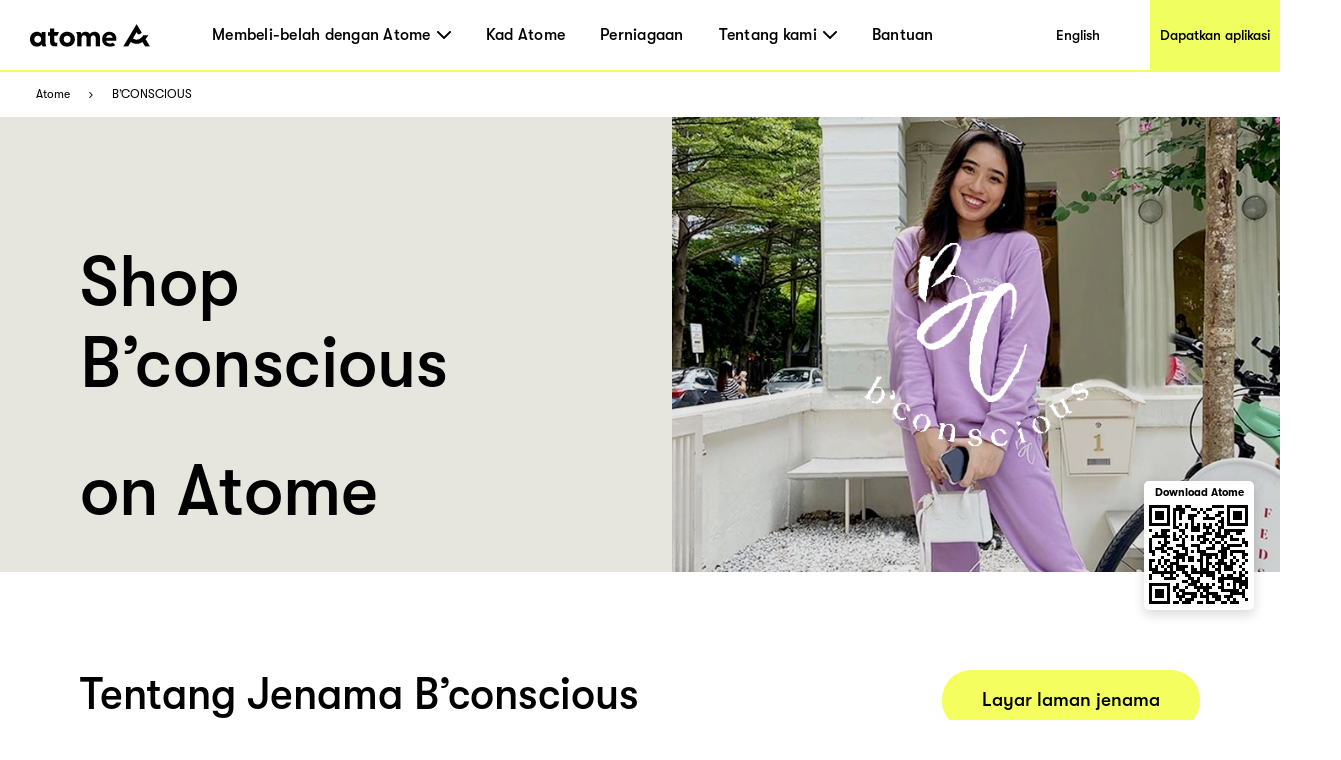

--- FILE ---
content_type: text/html; charset=utf-8
request_url: https://www.atome.my/paylater-merchants/b%E2%80%99conscious
body_size: 104828
content:
<!DOCTYPE html><html lang="ms-my"><head><title>B’conscious Malaysia - Atome｜Beli Sekarang Bayar Kemudian Pedagang</title><link rel="preload" crossorigin="anonymous" href="/fonts/GT-Walsheim-Pro-Black.woff" as="font" type="font/woff"/><link rel="preload" crossorigin="anonymous" href="/fonts/GT-Walsheim-Pro-Bold.woff" as="font" type="font/woff"/><link rel="preload" crossorigin="anonymous" href="/fonts/GT-Walsheim-Pro-Regular.woff" as="font" type="font/woff"/><link rel="preload" crossorigin="anonymous" href="/fonts/GT-Walsheim-Pro-Medium.woff" as="font" type="font/woff"/><link rel="icon" href="/favicon.ico"/><meta charSet="utf-8"/><meta name="viewport" content="width=device-width, initial-scale=1.0"/><meta name="robots" content="index,follow"/><meta name="googlebot" content="index,follow"/><meta name="description" content="Selamat datang ke halaman B’conscious Merchant di Atome Malaysia. Di sini anda boleh mengetahui tentang B’conscious dan pergi ke kedai atas talian atau kedai fizikal | Atome BNPL Malaysia."/><meta name="twitter:card" content="summary_large_image"/><meta property="og:title" content="B’conscious Malaysia - Atome｜Beli Sekarang Bayar Kemudian Pedagang"/><meta property="og:description" content="Selamat datang ke halaman B’conscious Merchant di Atome Malaysia. Di sini anda boleh mengetahui tentang B’conscious dan pergi ke kedai atas talian atau kedai fizikal | Atome BNPL Malaysia."/><meta property="og:url" content="https://www.atome.my/paylater-merchants/b%e2%80%99conscious"/><meta property="og:type" content="website"/><meta property="og:image" content="https://www.atome.my/assets/common/icon-square.png"/><meta property="og:image:alt" content="B’conscious Malaysia - Atome｜Beli Sekarang Bayar Kemudian Pedagang"/><meta property="og:locale" content="ms_MY"/><meta property="og:site_name" content="Atome - Time to own it."/><link rel="canonical" href="https://www.atome.my/paylater-merchants/b%e2%80%99conscious"/><meta name="next-head-count" content="21"/><link rel="preload" href="/_next/static/css/f33ed48cbe55dc96.css" as="style"/><link rel="stylesheet" href="/_next/static/css/f33ed48cbe55dc96.css" data-n-g=""/><noscript data-n-css=""></noscript><script defer="" nomodule="" src="/_next/static/chunks/polyfills-c67a75d1b6f99dc8.js"></script><script src="/_next/static/chunks/webpack-46a29408da53f9f1.js" defer=""></script><script src="/_next/static/chunks/framework-ccefeefed51aaacb.js" defer=""></script><script src="/_next/static/chunks/main-6a0225a0c96d4ab1.js" defer=""></script><script src="/_next/static/chunks/pages/_app-c6c5cf60430b123c.js" defer=""></script><script src="/_next/static/chunks/6807-e63e3699b3c6ab80.js" defer=""></script><script src="/_next/static/chunks/1514-887ea0d11ff6f194.js" defer=""></script><script src="/_next/static/chunks/4581-72304e10a0cfde2a.js" defer=""></script><script src="/_next/static/chunks/4472-fea62674e91e1769.js" defer=""></script><script src="/_next/static/chunks/7122-a851de3219d1cf6f.js" defer=""></script><script src="/_next/static/chunks/6508-8d487801de167dd3.js" defer=""></script><script src="/_next/static/chunks/pages/paylater-merchants/%5Bstore%5D-4cfbd868e9f7a82d.js" defer=""></script><script src="/_next/static/ygs1zUqfW54eCRlPePhaY/_buildManifest.js" defer=""></script><script src="/_next/static/ygs1zUqfW54eCRlPePhaY/_ssgManifest.js" defer=""></script><style data-styled="" data-styled-version="6.1.1">:root{--device-pixel-ratio:2;}/*!sc*/
.grecaptcha-badge{visibility:hidden;}/*!sc*/
data-styled.g6[id="sc-global-dkfcar1"]{content:"sc-global-dkfcar1,"}/*!sc*/
.fade-in-up{animation:gVxOjk 500ms;}/*!sc*/
.fade-in{animation:iHtkXv 500ms;}/*!sc*/
.slide-in-left{animation:gNRIfK 500ms;}/*!sc*/
.slide-in-right{animation:eGWCfH 500ms;}/*!sc*/
.fade-in-left{animation:unLAY 500ms;}/*!sc*/
.fade-in-right{animation:cNpEex 500ms;}/*!sc*/
.bounce-in-left{animation:bKPoJA 1250ms;}/*!sc*/
.bounce-in-right{animation:cDrjrY 1250ms;}/*!sc*/
data-styled.g7[id="sc-global-kDcgeL1"]{content:"sc-global-kDcgeL1,"}/*!sc*/
.eFuAcM.Toastify__toast-container{display:flex;justify-content:center;flex-direction:column;}/*!sc*/
.eFuAcM.Toastify__toast-container .Toastify__toast{max-width:91.46vw;position:relative;background:white;padding:20px;font-size:15px;border-radius:15px;margin:20px auto;width:fit-content;box-shadow:rgba(135,141,156,0.24) 0 20px 70px 0;box-sizing:border-box;}/*!sc*/
.eFuAcM.Toastify__toast-container .Toastify__toast .Toastify__toast-body{color:#141c30;font-weight:500;}/*!sc*/
data-styled.g9[id="sc-8a532912-0"]{content:"eFuAcM,"}/*!sc*/
.gXvyba .container-popup-mask{background:rgba(0,0,0,0.3);width:100vw!important;height:100vh;left:0px;top:0px;position:fixed;z-index:1000;}/*!sc*/
.gXvyba .dialog-full-popup:not(:last-child){opacity:0;}/*!sc*/
data-styled.g12[id="sc-5b885fcf-0"]{content:"gXvyba,"}/*!sc*/
.gRxIgn{display:none;margin-left:auto;height:30px;width:30px;box-sizing:border-box;flex-direction:column;justify-content:center;align-items:flex-end;position:relative;cursor:pointer;}/*!sc*/
@media only screen and (max-width:1000px){.gRxIgn{display:flex;}}/*!sc*/
.gRxIgn .nav-burger-line{position:relative;}/*!sc*/
.gRxIgn .nav-burger-line:after{content:'';position:absolute;height:2px;width:20px;transition:all 0.25s;right:2.5px;background-color:#000;}/*!sc*/
.gRxIgn .nav-burger-line:nth-child(1):after{top:-9px;}/*!sc*/
.gRxIgn .nav-burger-line:nth-child(2):after{top:0px;opacity:1;}/*!sc*/
.gRxIgn .nav-burger-line:nth-child(3):after{top:9px;}/*!sc*/
data-styled.g24[id="sc-3834e301-0"]{content:"gRxIgn,"}/*!sc*/
.iBa-Dct.iBa-Dct{display:flex;align-items:center;justify-content:center;height:36px;width:120px;}/*!sc*/
data-styled.g25[id="sc-ec6be60-0"]{content:"iBa-Dct,"}/*!sc*/
.iVFobo{visibility:hidden;position:absolute;top:70px;left:0px;z-index:1000;width:auto;height:auto;background:white;margin:0;display:flex;flex-direction:row;opacity:0;transform:scale(0.95) translateY(-10px);transition:all 0.2s ease-in-out;}/*!sc*/
@media only screen and (max-width:1000px){.iVFobo{display:none;}}/*!sc*/
data-styled.g29[id="sc-e3da30c5-0"]{content:"iVFobo,"}/*!sc*/
.driKLm{margin:0;color:#000000;font-weight:500;line-height:normal;font-size:29px;white-space:nowrap;}/*!sc*/
data-styled.g30[id="sc-498d05ee-0"]{content:"driKLm,"}/*!sc*/
.dtStpv{visibility:hidden;position:absolute;top:70px;left:0px;z-index:1000;height:428px;background:white;margin:0;display:flex;flex-direction:row;opacity:0;transform:scale(0.95) translateY(-10px);transition:all 0.2s ease-in-out;}/*!sc*/
@media only screen and (max-width:1000px){.dtStpv{display:none;}}/*!sc*/
.dtStpv .left-panel{display:block;height:100%;width:320px;padding:30px 42px;background-color:#e6e6de;box-sizing:border-box;background-image:url('/assets/common/top-navigation/nav-phone.png');background-size:auto;background-position:30px 150%;background-repeat:no-repeat;transition:background-position 0.2s ease-in-out;}/*!sc*/
.dtStpv .left-panel .sc-498d05ee-0{margin-bottom:15px;}/*!sc*/
.dtStpv .left-panel p{margin:0;color:#000000;font-weight:500;line-height:1.4;font-size:15px;}/*!sc*/
.dtStpv .left-panel:hover{background-position:30px 100%;text-decoration:underline;}/*!sc*/
.dtStpv .left-panel-th .line3,.dtStpv .left-panel-th .line4{font-family:GTWalsheimPro;font-size:16px;font-weight:400;line-height:21px;}/*!sc*/
.dtStpv .left-panel-th .line3{margin-top:5px;}/*!sc*/
.dtStpv .nav-browse{padding:30px 0 0 63px;height:100%;box-sizing:border-box;}/*!sc*/
.dtStpv .nav-browse .sc-498d05ee-0{height:51px;}/*!sc*/
.dtStpv .nav-browse ol{margin:0;padding:0;list-style:none;max-height:297px;overflow-y:auto;}/*!sc*/
.dtStpv .nav-browse ol li{display:block;position:relative;margin:0;margin-left:28px;padding:0;color:#000000;font-weight:500;line-height:1.88;font-size:16px;}/*!sc*/
.dtStpv .nav-browse ol li:hover::after{display:block;position:absolute;border-radius:100%;left:-28px;top:9px;content:'';width:10px;height:10px;background:#ff5844;}/*!sc*/
.dtStpv .brand-browse{padding:30px 50px 0 80px;}/*!sc*/
.dtStpv .brand-browse .sc-498d05ee-0{height:51px;}/*!sc*/
.dtStpv .brand-browse ol{margin:0;padding:0;width:260px;list-style:none;display:flex;flex-wrap:wrap;max-height:297px;overflow-y:auto;}/*!sc*/
.dtStpv .brand-browse ol li{display:block;margin:0;padding:0;}/*!sc*/
.dtStpv .brand-browse ol li:nth-child(odd){margin-right:45px;}/*!sc*/
.dtStpv .brand-browse ol li a{transition:transform 0.2s ease-in-out;}/*!sc*/
.dtStpv .brand-browse ol li a img{width:100px;height:56px;object-fit:contain;}/*!sc*/
.dtStpv .brand-browse ol li a:hover{transform:scale(0.9);}/*!sc*/
data-styled.g31[id="sc-498d05ee-1"]{content:"dtStpv,"}/*!sc*/
.czTBrM{padding:0;margin:0;margin-left:62px;height:100%;display:flex;list-style:none;flex:1;}/*!sc*/
@media only screen and (max-width:1000px){.czTBrM{display:none;}}/*!sc*/
.czTBrM >li{padding:0;margin:0;transition:all 0.25s;height:100%;cursor:pointer;display:flex;align-items:center;text-decoration:none;position:relative;}/*!sc*/
.czTBrM >li:not(:last-child){margin-right:35px;}/*!sc*/
.czTBrM >li .mouse-area{width:100%;height:100%;display:flex;align-items:center;justify-content:center;}/*!sc*/
.czTBrM >li .nav-arrow-down{margin-left:6px;width:14px;height:8px;}/*!sc*/
.czTBrM >li .menu-item{transition:all 0.2s ease-in-out;font-weight:500;text-decoration:none;font-family:inherit;font-size:16px;color:black;letter-spacing:0.26px;}/*!sc*/
.czTBrM >li .menu-item:hover{text-shadow:3px 3px 0 #f0ff5f;}/*!sc*/
data-styled.g32[id="sc-61c253be-0"]{content:"czTBrM,"}/*!sc*/
.lfgDaC{padding:10px;margin:0;list-style:none;}/*!sc*/
.lfgDaC >li{padding:0;margin:10px;transition:all 0.25s;cursor:pointer;display:flex;align-items:center;text-decoration:none;position:relative;width:max-content;min-width:80px;line-height:1.6em;}/*!sc*/
.lfgDaC >li:first-child{margin-top:0;}/*!sc*/
.lfgDaC >li:last-child{margin-bottom:0;}/*!sc*/
.lfgDaC >li .menu-item{transition:all 0.2s ease-in-out;font-weight:500;text-decoration:none;font-family:inherit;font-size:16px;color:black;letter-spacing:0.26px;text-shadow:none;}/*!sc*/
.lfgDaC >li .menu-item:hover{text-shadow:3px 3px 0 #f0ff5f;}/*!sc*/
data-styled.g33[id="sc-61c253be-1"]{content:"lfgDaC,"}/*!sc*/
.bJJUsD{padding:0 30px;position:fixed;background:white;height:73px;width:100%;z-index:999;top:0;left:0;border-bottom:solid 2px #f0ff5f;transition:all 0.25s;box-sizing:border-box;display:flex;align-items:center;justify-content:flex-start;height:72px;}/*!sc*/
@keyframes fadeInNav{from{opacity:0;transform:translateY(-6px);}to{opacity:1;transform:translateY(0);}}/*!sc*/
.bJJUsD .marquee{position:absolute;left:0;top:73px;width:100%;line-height:25px;font-size:15px;background-color:rgba(0,0,0,0.8);color:white;white-space:nowrap;overflow:hidden;box-sizing:border-box;}/*!sc*/
.bJJUsD .marquee p{display:inline-block;padding-left:100%;animation:marquee 30s linear infinite;}/*!sc*/
@media only screen and (max-width:1000px){.bJJUsD .marquee p{animation:marquee 15s linear infinite;}}/*!sc*/
@keyframes marquee{0%{transform:translate(0,0);}100%{transform:translate(-100%,0);}}/*!sc*/
.bJJUsD a{display:block;text-decoration:none;color:black;}/*!sc*/
.bJJUsD .campaign,.bJJUsD .nav-download{height:100%;display:flex;justify-content:center;align-items:center;font-weight:500;font-size:14px;color:black;transition:all 0.2s ease-in-out;}/*!sc*/
@media only screen and (max-width:1000px){.bJJUsD .campaign,.bJJUsD .nav-download{display:none;}}/*!sc*/
.bJJUsD .campaign{margin-left:auto;width:144px;background:white;}/*!sc*/
.bJJUsD .campaign:hover{text-shadow:3px 3px 0 #f0ff5f;}/*!sc*/
.bJJUsD .nav-download{margin-left:auto;margin-right:-30px;padding-left:10px;padding-right:10px;background:#f0ff5f;}/*!sc*/
.bJJUsD .nav-download:hover{background:black;color:#f0ff5f;}/*!sc*/
.bJJUsD .right-search-pc{height:100%;display:flex;justify-content:center;align-items:center;}/*!sc*/
.bJJUsD .right-mobile{position:static;margin-left:auto;display:flex;justify-content:center;align-items:flex-end;height:100%;}/*!sc*/
.bJJUsD .right-mobile .right-search-icon-mobile{height:100%;margin-right:16px;}/*!sc*/
.bJJUsD .mobile-nav-search{display:flex;justify-content:flex-start;align-items:center;width:100%;animation:fadeInNav 0.2s ease;}/*!sc*/
.bJJUsD .mobile-nav-search .back-icon{width:13px;height:22px;margin-right:14px;}/*!sc*/
.bJJUsD .mobile-nav-search .back-icon img{font-weight:700;}/*!sc*/
.bJJUsD .mobile-nav-search .right-search-mobile{width:90%;}/*!sc*/
.bJJUsD .mobile-nav-default{animation:fadeInNav 0.2s ease;display:flex;align-items:center;width:100%;}/*!sc*/
data-styled.g35[id="sc-baa21d73-0"]{content:"bJJUsD,"}/*!sc*/
.fGZyiz{position:relative;}/*!sc*/
.fGZyiz .loc{font-size:18px;line-height:30px;color:#f0ff5f;font-weight:700;}/*!sc*/
.fGZyiz .select{width:246px;height:46px;background:#ffffff;border-radius:10px;margin-top:6px;padding:8px 20px;display:flex;justify-content:space-between;align-items:center;cursor:pointer;}/*!sc*/
@media only screen and (max-width:1000px){.fGZyiz .select{width:220px;}}/*!sc*/
.fGZyiz .select span{font-size:16px;line-height:30px;}/*!sc*/
.fGZyiz .select img{width:14px;height:8px;}/*!sc*/
.fGZyiz .expand{position:absolute;background:#ffffff;width:246px;height:160px;border-radius:10px;overflow:scroll;z-index:100;}/*!sc*/
@media only screen and (max-width:1000px){.fGZyiz .expand{width:220px;}}/*!sc*/
.fGZyiz .expand::-webkit-scrollbar{display:none;}/*!sc*/
.fGZyiz .expand a{width:100%;height:39px;padding:5px 20px;display:flex;align-items:center;cursor:pointer;color:#141c30;}/*!sc*/
.fGZyiz .expand a:hover,.fGZyiz .expand a:visited{color:#141c30;background:#e6e6de;}/*!sc*/
.fGZyiz .social-link{width:246px;display:flex;justify-content:space-between;margin-top:45px;}/*!sc*/
@media only screen and (max-width:1000px){.fGZyiz .social-link{width:220px;}}/*!sc*/
data-styled.g36[id="sc-686dd507-0"]{content:"fGZyiz,"}/*!sc*/
.QqCzb{position:relative;box-shadow:0 0 30px 0 rgba(0,0,0,0.2);}/*!sc*/
.QqCzb .loading{position:absolute;left:0;top:0;width:100%;height:100%;display:flex;align-items:center;justify-content:center;}/*!sc*/
.QqCzb #qr-canvas{width:100px;height:100px;overflow:hidden;}/*!sc*/
data-styled.g40[id="sc-bd57d01e-0"]{content:"QqCzb,"}/*!sc*/
@media only screen and (min-width:1000px){.htPhit{max-width:1440px;background:#3e3e3e;margin:0 auto;}.htPhit .links-part{padding:57px 80px 80px 80px;}.htPhit .links-part .links{display:flex;justify-content:flex-start;}.htPhit .links-part .links .link-right{display:flex;justify-content:space-between;}.htPhit .links-part .links .location{margin-right:213px;}.htPhit .links-part .links .link{display:flex;justify-content:space-around;}.htPhit .links-part .links .link .title{font-size:18px;font-weight:700;line-height:30px;color:#f0ff5f;margin-bottom:15px;}.htPhit .links-part .links ol{min-width:142px;display:block;list-style:none;margin:0;padding:0;}.htPhit .links-part .links ol:not(:last-child){margin-right:60px;}.htPhit .links-part .links ol li,.htPhit .links-part .links ol li>a{padding:0;margin:0;font-family:GTWalsheimPro;font-size:18px;font-weight:500;line-height:1.67;letter-spacing:normal;color:#ffffff;}.htPhit .links-part .links p,.htPhit .links-part .links p>a{margin-left:80px;font-family:GTWalsheimPro;font-size:18px;font-weight:500;line-height:1.67;color:#f0ff5f;}.htPhit .links-part .links p{font-weight:700;}.htPhit .links-part .links p>a{margin-left:0px;color:#fff;}.htPhit .links-part .links .email{color:#fff;}.htPhit .downloads{padding:34px 60px 45px 80px;background:#000000;display:flex;justify-content:flex-start;align-items:center!important;}.htPhit .downloads .filler{height:10px;}.htPhit .downloads .left{flex:1;}.htPhit .downloads .left .link-list{display:flex;}.htPhit .downloads .left .link-list .download-link{display:block;width:70px;height:24px;margin-bottom:5px;margin-right:16px;position:relative;}.htPhit .downloads .left .link-list .download-link:last-child{margin-bottom:0px;margin-right:0px;}.htPhit .downloads .left .link-list .download-link img{width:100%;height:100%;object-fit:contain;}.htPhit .downloads .left .link-list .download-link .qr-code{position:absolute;top:40px;left:30px;z-index:9;border-radius:8px;overflow:hidden;background-color:#fff;display:none;}.htPhit .downloads .left .link-list .download-link:hover .qr-code{display:block;}.htPhit .downloads .left .link-list .download-link-msi{width:111px;height:35px;margin-right:4px;}.htPhit .downloads .right-out{flex:2;display:flex;}.htPhit .downloads .all-right{color:#fff;font-size:14px;font-weight:700;line-height:14px;margin-top:61px;}.htPhit .downloads .all-right-trustmark{font-size:12px;margin-top:41px;}.htPhit .downloads .all-right-trustmark .turstmark{display:flex;font-family:GTWalsheimPro;font-size:13px;font-weight:400;line-height:14px;margin-bottom:8px;}.htPhit .downloads .all-right-trustmark .turstmark img{margin-right:4px;width:15px;height:15px;}.htPhit .downloads .all-right-out{margin-top:0px;}.htPhit .downloads .right{color:#ffffff;display:flex;flex:1;flex-direction:column;justify-content:space-between;}.htPhit .downloads .right .title{font-size:12px;line-height:14px;font-weight:700;opacity:0.5;margin-bottom:4px;}.htPhit .downloads .right .title.large{font-size:14px;margin-bottom:10px;}.htPhit .downloads .right .detail{font-size:14px;font-weight:400;line-height:17px;max-width:80%;}.htPhit .downloads .right .tips{font-family:GTWalsheimPro;font-size:10px;font-style:italic;font-weight:300;line-height:11px;color:#ffffff80;opacity:0.5;}.htPhit .downloads .right-detail1,.htPhit .downloads .right-detail2{margin-right:60px;color:#ffffff;display:flex;flex-direction:column;justify-content:space-between;min-height:107px;}.htPhit .downloads .right-detail1 .top,.htPhit .downloads .right-detail2 .top{margin-bottom:20px;}.htPhit .downloads .right-detail1 .item,.htPhit .downloads .right-detail2 .item{display:flex;flex-direction:column;justify-content:space-between;margin-bottom:20px;}.htPhit .downloads .right-detail1 .item:last-child,.htPhit .downloads .right-detail2 .item:last-child{margin-bottom:0px;}.htPhit .downloads .right-detail1 span,.htPhit .downloads .right-detail2 span{display:inline-block;min-width:279px;font-weight:500;font-size:12px;line-height:17px;color:#ffffff;opacity:0.5;margin-bottom:4px;}.htPhit .downloads .right-detail1 p,.htPhit .downloads .right-detail2 p{min-width:279px;margin-bottom:20px;font-weight:400;font-size:14px;line-height:17px;}.htPhit .downloads .right-detail1 p:last-child,.htPhit .downloads .right-detail2 p:last-child{margin-bottom:0px;}.htPhit .downloads .right-detail1{max-width:323px;}.htPhit .downloads .right-detail1-1{margin-left:-120px;max-width:100px;}.htPhit .downloads .right-detail2{margin-right:0px;}.htPhit .downloads .right-detail-th{font-family:GTWalsheimPro;font-weight:700;font-size:12px;line-height:14px;}.htPhit .downloads .my-all-right{margin-top:0px;}.htPhit .downloads .right-out-my{display:flex;justify-content:space-between;}.htPhit .downloads .right-out-my .right-detail2-my{min-height:0px;margin-left:160px;}.htPhit .downloads-my{align-items:flex-start!important;}}/*!sc*/
@media only screen and (max-width:1000px){.htPhit{background:#3e3e3e;}.htPhit .links{padding:35px 55px 20px 55px;}.htPhit .links .link{padding-top:21px;}.htPhit .links .link .title{font-size:18px;font-weight:700;line-height:30px;color:#f0ff5f;margin-bottom:10px;margin-top:24px;}.htPhit .links ol{display:block;list-style:none;margin:0;padding:0;}.htPhit .links ol:first-child{margin-top:0px;}.htPhit .links ol li,.htPhit .links ol li>a{padding:0;margin:0;font-family:GTWalsheimPro;font-size:18px;font-weight:500;line-height:30px;letter-spacing:normal;color:#ffffff;}.htPhit .links p,.htPhit .links p>a{margin:0;margin-top:40px;font-family:GTWalsheimPro;font-size:18px;font-weight:500;line-height:1.67;color:#f0ff5f;}.htPhit .links p{font-weight:700;line-height:normal;}.htPhit .links .email{color:#fff;}.htPhit .downloads{display:flex;padding-top:40px;}.htPhit .downloads .full-width{width:100%;}.htPhit .downloads .get-the-app{padding:0px 55px 60px 55px;}.htPhit .downloads .download-link{display:block;width:143px;height:50px;margin-right:6px;position:relative;}.htPhit .downloads .download-link img{width:100%;height:100%;object-fit:contain;}.htPhit .downloads .download-link .qr-code{display:none;position:absolute;top:40px;left:30px;z-index:9;border-radius:8px;overflow:hidden;background-color:#fff;opacity:0;}.htPhit .downloads .download-link:hover .qr-code{opacity:1;}.htPhit .downloads .right{padding:60px 55px;padding-bottom:0;background:#000;width:100%;color:#ffffff;}.htPhit .downloads .right .top{margin-bottom:20px;}.htPhit .downloads .right .title{font-size:12px;line-height:14px;font-weight:700;opacity:0.5;margin-bottom:4px;}.htPhit .downloads .right .title.large{font-size:14px;margin-bottom:10px;}.htPhit .downloads .right .detail{font-size:14px;font-weight:400;line-height:18px;max-width:250px;}.htPhit .downloads .right .tips{margin-top:25px;font-family:GTWalsheimPro;font-size:10px;font-style:italic;font-weight:300;line-height:11px;color:#ffffff80;opacity:0.5;}.htPhit .downloads .right .all-right{font-size:14px;font-weight:700;line-height:18px;}.htPhit .downloads .right .all-right-trustmark .turstmark{display:flex;font-family:GTWalsheimPro;font-size:15px;font-weight:400;line-height:17px;padding-bottom:8px;}.htPhit .downloads .right .all-right-trustmark .turstmark img{margin-right:5px;}.htPhit .downloads .right-all-right{padding-top:45px;padding-bottom:45px;}.htPhit .downloads .right-detail{padding:60px 55px 0;background:#000;width:100%;color:#ffffff;}.htPhit .downloads .right-detail .item{margin-bottom:20px;}.htPhit .downloads .right-detail .item:last-child{margin-bottom:0px;}.htPhit .downloads .right-detail p{margin-bottom:14px;}.htPhit .downloads .right-detail p:last-child{margin-bottom:0px;}.htPhit .downloads .right-detail span{display:inline-block;width:100%;font-weight:400;font-size:13px;line-height:14px;color:#ffffff;opacity:0.5;margin-bottom:4px;}.htPhit .downloads .right-detail-th{font-family:GTWalsheimPro;font-weight:700;font-size:14px;line-height:18px;}}/*!sc*/
data-styled.g49[id="sc-af7ea3a0-0"]{content:"htPhit,"}/*!sc*/
@keyframes gVxOjk{from{opacity:0;transform:translate3d(0, 50px, 0);}to{opacity:1;transform:none;}}/*!sc*/
data-styled.g60[id="sc-keyframes-gVxOjk"]{content:"gVxOjk,"}/*!sc*/
@keyframes iHtkXv{from{opacity:0;}to{opacity:1;}}/*!sc*/
data-styled.g61[id="sc-keyframes-iHtkXv"]{content:"iHtkXv,"}/*!sc*/
@keyframes gNRIfK{from{transform:translate3d(-100%, 0, 0);visibility:visible;}to{transform:translate3d(0, 0, 0);}}/*!sc*/
data-styled.g62[id="sc-keyframes-gNRIfK"]{content:"gNRIfK,"}/*!sc*/
@keyframes eGWCfH{from{transform:translate3d(100%, 0, 0);visibility:visible;}to{transform:translate3d(0, 0, 0);}}/*!sc*/
data-styled.g63[id="sc-keyframes-eGWCfH"]{content:"eGWCfH,"}/*!sc*/
@keyframes unLAY{from{opacity:0;transform:translate3d(-100%, 0, 0);}to{opacity:1;transform:none;}}/*!sc*/
data-styled.g64[id="sc-keyframes-unLAY"]{content:"unLAY,"}/*!sc*/
@keyframes cNpEex{from{opacity:0;transform:translate3d(100%, 0, 0);}to{opacity:1;transform:none;}}/*!sc*/
data-styled.g65[id="sc-keyframes-cNpEex"]{content:"cNpEex,"}/*!sc*/
@keyframes bKPoJA{from{animation-timing-function:cubic-bezier(0.215, 0.61, 0.355, 1);}0%{opacity:0;transform:translate3d(-3000px, 0, 0);}60%{animation-timing-function:cubic-bezier(0.215, 0.61, 0.355, 1);opacity:1;transform:translate3d(25px, 0, 0);}75%{animation-timing-function:cubic-bezier(0.215, 0.61, 0.355, 1);transform:translate3d(-10px, 0, 0);}90%{animation-timing-function:cubic-bezier(0.215, 0.61, 0.355, 1);transform:translate3d(5px, 0, 0);}to{animation-timing-function:cubic-bezier(0.215, 0.61, 0.355, 1);transform:none;}}/*!sc*/
data-styled.g66[id="sc-keyframes-bKPoJA"]{content:"bKPoJA,"}/*!sc*/
@keyframes cDrjrY{from{animation-timing-function:cubic-bezier(0.215, 0.61, 0.355, 1);}0%{opacity:0;transform:translate3d(3000px, 0, 0);}60%{animation-timing-function:cubic-bezier(0.215, 0.61, 0.355, 1);opacity:1;transform:translate3d(-25px, 0, 0);}75%{animation-timing-function:cubic-bezier(0.215, 0.61, 0.355, 1);transform:translate3d(10px, 0, 0);}90%{animation-timing-function:cubic-bezier(0.215, 0.61, 0.355, 1);transform:translate3d(-5px, 0, 0);}to{animation-timing-function:cubic-bezier(0.215, 0.61, 0.355, 1);transform:none;}}/*!sc*/
data-styled.g67[id="sc-keyframes-cDrjrY"]{content:"cDrjrY,"}/*!sc*/
.ktOqDg .breadcrumb{padding:0 36px;margin:0;height:45px;display:flex;align-items:center;background-color:#fff;list-style-type:none;}/*!sc*/
.ktOqDg .breadcrumb .breadcrumb-item{display:flex;align-items:center;font-size:12px;}/*!sc*/
.ktOqDg .breadcrumb .breadcrumb-item img{height:6px;width:10px;margin:0 16px;}/*!sc*/
.ktOqDg .breadcrumb .breadcrumb-item a{color:#000000;}/*!sc*/
data-styled.g71[id="sc-e501283b-0"]{content:"ktOqDg,"}/*!sc*/
.ffKcCT .one-page{display:flex;height:455px;width:100%;justify-content:space-around;}/*!sc*/
.ffKcCT .one-page .left{flex-grow:1;padding:78px 80px 0px;box-sizing:border-box;background-color:#e6e6de;}/*!sc*/
.ffKcCT .one-page .left .title{font-family:GTWalsheimPro;font-weight:500;font-size:70px;line-height:81px;color:#000;word-wrap:break-word;max-width:calc(100vw - 768px);text-overflow:ellipsis;display:-webkit-box;-webkit-line-clamp:3;-webkit-box-orient:vertical;overflow:hidden;}/*!sc*/
.ffKcCT .one-page .left .btn{width:220px;height:60px;display:inline-block;line-height:60px;text-align:center;background-color:#f4ff5f;color:#000000;font-family:GTWalsheimPro;font-size:19px;font-weight:500;border-radius:34.5px;cursor:pointer;}/*!sc*/
.ffKcCT .one-page .right{position:relative;width:608px;}/*!sc*/
.ffKcCT .one-page .right img{width:100%;height:100%;object-fit:cover;}/*!sc*/
.ffKcCT .one-page .right .one-qrcode-outer{position:absolute;right:26px;top:80%;width:110px;height:129px;padding:10px 10px 10px;background:#fff;border-radius:5px;text-align:center;display:flex;flex-direction:column;justify-content:center;align-items:center;box-shadow:0px 5px 12px 0px #00000026;}/*!sc*/
.ffKcCT .one-page .right .one-qrcode-outer span{margin-bottom:6px;font-size:11px;font-weight:600;}/*!sc*/
.ffKcCT .one-page .right .one-qrcode-outer .one-qrcode{box-shadow:none;}/*!sc*/
@media only screen and (max-width:1000px){.ffKcCT .one-page{width:100%;height:auto;display:inline;background-color:#ffffff;}.ffKcCT .one-page .left{width:100%;background-color:#ffffff;padding:36px 50px;}.ffKcCT .one-page .left .title{font-family:GTWalsheimPro;font-size:36px;font-weight:500;line-height:1.22;letter-spacing:normal;color:#000000;margin-bottom:0px;max-width:calc(100%);}.ffKcCT .one-page .left .btn{display:none;}.ffKcCT .one-page .right{width:100%;}.ffKcCT .one-page .right img{width:100%;height:auto;object-fit:cover;}}/*!sc*/
data-styled.g86[id="sc-8664ea2c-0"]{content:"ffKcCT,"}/*!sc*/
.dgeqjL .two-page{display:flex;flex-direction:row;width:100%;padding:98px 80px;}/*!sc*/
.dgeqjL .two-page .title{font-family:GTWalsheimPro;font-size:43px;font-weight:500;font-stretch:normal;font-style:normal;line-height:1.16;letter-spacing:normal;color:#000000;margin-bottom:26px;}/*!sc*/
.dgeqjL .two-page .left{width:50%;box-sizing:border-box;background-color:#ffffffff;}/*!sc*/
.dgeqjL .two-page .left .sub-first{margin-top:70px;}/*!sc*/
.dgeqjL .two-page .left .btn{height:60px;display:inline-block;line-height:60px;padding:0px 40px;text-align:center;background-color:#f4ff5f;color:#000000;font-family:GTWalsheimPro;font-size:19px;font-weight:500;border-radius:34.5px;cursor:pointer;margin-top:80px;}/*!sc*/
.dgeqjL .two-page .left .get-app{margin-left:35px;}/*!sc*/
.dgeqjL .two-page .right{width:50%;padding-left:46px;}/*!sc*/
.dgeqjL .two-page .right .sub-first{margin-top:70px;}/*!sc*/
.dgeqjL .two-page .right .li{margin-bottom:26px;}/*!sc*/
.dgeqjL .two-page .right .btn-wrapper{width:100%;text-align:right;}/*!sc*/
.dgeqjL .two-page .right .btn-wrapper .btn{height:60px;display:inline-block;line-height:60px;padding:0px 40px;text-align:center;background-color:#f4ff5f;color:#000000;font-family:GTWalsheimPro;font-size:19px;font-weight:500;border-radius:34.5px;cursor:pointer;}/*!sc*/
@media only screen and (max-width:1000px){.dgeqjL .two-page .right .btn-wrapper{text-align:left;}}/*!sc*/
.dgeqjL .two-page .des{font-family:GTWalsheimPro;font-size:22px;font-weight:500;font-stretch:normal;font-style:normal;line-height:1.5;letter-spacing:normal;color:#000000;}/*!sc*/
.dgeqjL .divider-pc{width:100%;height:250px;display:flex;justify-content:center;align-items:center;background-color:#eaea00;position:relative;}/*!sc*/
.dgeqjL .divider-pc img{height:250px;width:506px;object-fit:cover;}/*!sc*/
.dgeqjL .divider-pc p{z-index:1;font-family:GTWalsheimPro;font-weight:700;font-size:43px;font-stretch:normal;font-style:normal;line-height:34px;letter-spacing:normal;color:#000;}/*!sc*/
.dgeqjL .divider-pc .easy-payments{margin-right:-90px;}/*!sc*/
.dgeqjL .divider-pc .no-interest{margin-left:-100px;}/*!sc*/
.dgeqjL .divider-pc .borrow-interset{font-family:GTWalsheimPro;font-weight:400;font-size:14px;line-height:11px;position:absolute;bottom:16px;right:17px;color:#000;}/*!sc*/
.dgeqjL .divider-mobile{display:none;}/*!sc*/
.dgeqjL a.divider{color:#000;}/*!sc*/
@media only screen and (max-width:1000px){.dgeqjL .two-page{display:inline;width:100%;padding:0px;}.dgeqjL .two-page .title{font-family:GTWalsheimPro;font-size:32px;font-weight:500;font-stretch:normal;font-style:normal;line-height:1.19;letter-spacing:normal;color:#000000;margin-bottom:24px;}.dgeqjL .two-page .des{font-family:GTWalsheimPro;font-size:22px;font-weight:500;font-stretch:normal;font-style:normal;line-height:1.5;letter-spacing:normal;color:#000000;}.dgeqjL .two-page .left{width:100%;box-sizing:border-box;background-color:#ffffffff;}.dgeqjL .two-page .left .title{margin:50px 26px 24px 50px;}.dgeqjL .two-page .left .des{margin:0px 26px 50px 50px;}.dgeqjL .two-page .left .btn{margin-left:43px;height:60px;display:inline-block;line-height:60px;padding:0px 40px;text-align:left;background-color:#f4ff5f;color:#000000;font-family:GTWalsheimPro;font-size:19px;font-weight:500;border-radius:34.5px;cursor:pointer;margin-top:0px;}.dgeqjL .two-page .left .get-app{margin-left:43px;margin-top:24px;}.dgeqjL .two-page .right{width:100%;padding-left:50px;padding-top:50px;padding-right:50px;}.dgeqjL .two-page .right .li{margin-bottom:26px;}.dgeqjL .divider-pc{display:none;}.dgeqjL .divider-mobile{width:100%;height:240px;display:flex;flex-direction:column;justify-content:center;align-items:start;background-color:#eaea00;}.dgeqjL .divider-mobile img{height:240px;width:auto;position:absolute;right:0px;}.dgeqjL .divider-mobile p{max-width:173px;margin-left:50px;z-index:1;font-family:GTWalsheimPro;font-weight:700;font-size:27px;font-stretch:normal;font-style:normal;line-height:34px;letter-spacing:normal;color:#000;}.dgeqjL .divider-mobile-th{justify-content:center;}.dgeqjL .divider-mobile-th p{font-family:GTWalsheimPro;font-weight:700;font-size:27px;line-height:34px;}.dgeqjL .divider-mobile-th p:first-child{top:47px;}.dgeqjL .divider-mobile-th p:nth-child(2){top:87px;}.dgeqjL .divider-mobile-th .borrow-interset{z-index:1;font-family:GTWalsheimPro;font-weight:400;font-size:14px;line-height:21px;bottom:31px;margin-left:50px;max-width:160px;color:#000;margin-top:25px;}}/*!sc*/
data-styled.g87[id="sc-8d03fe4d-0"]{content:"dgeqjL,"}/*!sc*/
.iQBFcq{width:100%;margin-top:110px;}/*!sc*/
.iQBFcq .lable{margin-left:80px;font-family:GTWalsheimPro;font-size:36px;font-weight:500;font-stretch:normal;font-style:normal;line-height:normal;letter-spacing:normal;color:#000000;}/*!sc*/
.iQBFcq .container-a{width:100%;}/*!sc*/
.iQBFcq .container{width:100%;padding-bottom:80px;}/*!sc*/
.iQBFcq .container .store{display:inline-block;width:calc((100% - 60px) / 4);text-align:center;color:black;margin-top:45px;margin-bottom:20px;position:relative;}/*!sc*/
.iQBFcq .container .store:not(:nth-child(4n)){margin-right:20px;}/*!sc*/
.iQBFcq .container .store img{width:calc((100vw - 60px) / 4);height:calc((100vw - 60px) / 4 * 0.75);object-fit:cover;}/*!sc*/
.iQBFcq .container .store p.in-store{width:117px;height:37px;background-color:#000000;font-family:GTWalsheimPro;font-size:14px;font-weight:500;font-stretch:normal;font-style:normal;line-height:37px;letter-spacing:normal;color:#ffffff;position:absolute;left:0px;bottom:45px;}/*!sc*/
.iQBFcq .container .store h3.name{margin-top:16px;font-family:GTWalsheimPro;font-size:27px;font-weight:500;color:#000000;white-space:nowrap;text-overflow:ellipsis;overflow:hidden;line-height:28px;}/*!sc*/
@media only screen and (max-width:1000px){.iQBFcq .lable{margin-left:34px;font-family:GTWalsheimPro;font-size:26px;font-weight:500;font-stretch:normal;font-style:normal;line-height:normal;letter-spacing:normal;color:#000000;}.iQBFcq .container{width:100vw;margin-top:24px;padding-bottom:40px;}.iQBFcq .container .store{display:inline-block;width:calc((100vw - 12px) / 2);text-align:center;color:black;margin-top:0px;margin-bottom:0px;}.iQBFcq .container .store:not(:nth-child(4n)){margin-right:0px;}.iQBFcq .container .store:nth-child(2n + 1){margin-right:12px;}.iQBFcq .container .store p.in-store{width:98px;height:37px;bottom:45px;font-size:12px;}.iQBFcq .container .store img{width:calc((100vw - 12px) / 2);height:calc((100vw - 12px) / 2 * 0.75);object-fit:cover;}.iQBFcq .container .store h3.name{margin-top:13px;font-family:GTWalsheimPro;font-size:16px;font-weight:500;white-space:nowrap;text-overflow:ellipsis;overflow:hidden;color:#000000;}}/*!sc*/
data-styled.g89[id="sc-9677e6e4-0"]{content:"iQBFcq,"}/*!sc*/
.bTrDVI{padding-top:72px;}/*!sc*/
.bTrDVI a{color:#000000;}/*!sc*/
@media only screen and (min-width:1000px){.bTrDVI .why-partner-hubspot{background-color:#808080;}}/*!sc*/
@media only screen and (max-width:1000px){.bTrDVI{background-color:#ffffff;}}/*!sc*/
data-styled.g90[id="sc-ead5eb94-0"]{content:"bTrDVI,"}/*!sc*/
</style></head><body><div id="__next"><div class="sc-ead5eb94-0 bTrDVI"><nav class="sc-baa21d73-0 bJJUsD"><a class="sc-ec6be60-0 iBa-Dct" href="/"><img alt="Atome | Beli Sekarang Bayar Kemudian Malaysia" loading="lazy" width="120" height="23" decoding="async" data-nimg="1" style="color:transparent" src="/logo.svg"/></a><ol class="sc-61c253be-0 czTBrM"><li><div class="mouse-area"><div class="menu-item">Membeli-belah dengan Atome</div><img width="14px" height="8px" alt="Membeli-belah dengan Atome" class="nav-arrow-down" src="/assets/common/top-navigation/arrow-down.svg"/></div><div class="sc-498d05ee-1 dtStpv"><a class="left-panel" href="/how-it-works"><div class="sc-498d05ee-0 driKLm">Cara ia berfungsi</div><p>3 pembayaran mudah.</p><p></p></a><div class="nav-browse"><div class="sc-498d05ee-0 driKLm">Layari kedai-kedai kami</div><ol><li><a href="/paylater-stores/allstore">All Stores</a></li><li><a href="/paylater-stores/featured">Featured</a></li><li><a href="/paylater-stores/women">Women</a></li><li><a href="/paylater-stores/beauty">Beauty</a></li><li><a href="/paylater-stores/men">Men</a></li><li><a href="/paylater-stores/babyandkids">Baby &amp; Kids</a></li><li><a href="/paylater-stores/home">Home</a></li><li><a href="/paylater-stores/electronics">Electronics</a></li><li><a href="/paylater-stores/travel">Travel</a></li><li><a href="/paylater-stores/sportsoutdoor">Sports &amp; Outdoor</a></li><li><a href="/paylater-stores/health">Health</a></li><li><a href="/paylater-stores/lifestyle">Lifestyle</a></li><li><a href="/paylater-stores/foodanddrinks">Food &amp; Drinks</a></li></ol></div><div class="brand-browse"><div class="sc-498d05ee-0 driKLm">Jenama-jenama Utama</div><ol><li><a href="https://www.atome.my/en-my/paylater-merchants/zalora"><div class="lazyload-wrapper "><div class="lazyload-placeholder"></div></div></a></li><li><a href="https://www.atome.my/paylater-merchants/shein"><div class="lazyload-wrapper "><div class="lazyload-placeholder"></div></div></a></li><li><a href="https://www.atome.my/paylater-merchants/agoda"><div class="lazyload-wrapper "><div class="lazyload-placeholder"></div></div></a></li><li><a href="https://www.atome.my/en-my/paylater-merchants/temu?r=allstore"><div class="lazyload-wrapper "><div class="lazyload-placeholder"></div></div></a></li><li><a href="https://www.atome.my/paylater-merchants/6ixty8ight"><div class="lazyload-wrapper "><div class="lazyload-placeholder"></div></div></a></li><li><a href="https://www.atome.my/paylater-merchants/club-21"><div class="lazyload-wrapper "><div class="lazyload-placeholder"></div></div></a></li><li><a href="https://www.atome.my/paylater-merchants/sephora"><div class="lazyload-wrapper "><div class="lazyload-placeholder"></div></div></a></li><li><a href="https://www.atome.my/paylater-merchants/machines"><div class="lazyload-wrapper "><div class="lazyload-placeholder"></div></div></a></li><li><a href="https://www.atome.my/paylater-merchants/charles-keith"><div class="lazyload-wrapper "><div class="lazyload-placeholder"></div></div></a></li><li><a href="https://www.atome.my/paylater-merchants/duck"><div class="lazyload-wrapper "><div class="lazyload-placeholder"></div></div></a></li></ol></div></div></li><li><a class="menu-item" href="/atome-card">Kad Atome</a></li><li><a class="menu-item" href="/business">Perniagaan</a></li><li><div class="mouse-area"><div class="menu-item">Tentang kami</div><img width="14px" height="8px" alt="Tentang kami" class="nav-arrow-down" src="/assets/common/top-navigation/arrow-down.svg"/></div><div class="sc-e3da30c5-0 iVFobo"><ol class="sc-61c253be-1 lfgDaC"><li><a class="menu-item" href="/our-story">Kisah Kami</a></li><li><a class="menu-item" href="/blog">Blog</a></li><li><a class="menu-item" href="/news">Berita</a></li></ol></div></li><li><a class="menu-item" href="https://help.atome.my/hc/ms-my">Bantuan</a></li></ol><div class="right-search-pc"></div><a class="campaign" href="/en-my/paylater-merchants/b%E2%80%99conscious">English</a><a class="nav-download" href="/get-the-app">Dapatkan aplikasi</a><div class="sc-3834e301-0 gRxIgn nav-burger"><div class="nav-burger-line"></div><div class="nav-burger-line"></div><div class="nav-burger-line"></div></div></nav><nav aria-label="breadcrumbs" class="sc-e501283b-0 ktOqDg"><ul class="breadcrumb"></ul></nav><div class="sc-8664ea2c-0 ffKcCT"><div class="one-page"><div class="left"><h1 class="title">Shop B’conscious</h1><div class="title">on Atome</div></div><div class="right"><img src="https://cdn.atome.my/photos/2022/10/14/aaclub-1665744407990-5a91c63154d74406.png?Expires=1769731200&amp;OSSAccessKeyId=LTAI5tHArStmgH7WozKh5ZGB&amp;Signature=zPyvTn92E06YMpT64nu4myxr0dw%3D" alt="Shop B’conscious on Atome"/><div class="one-qrcode-outer"><span>Download Atome</span><div class="sc-bd57d01e-0 QqCzb one-qrcode"><div id="qr-canvas"></div></div></div></div></div></div><div class="sc-8d03fe4d-0 dgeqjL"><div class="two-page"><div class="left"><h2 class="title">Tentang Jenama B’conscious</h2><p class="des sub-first"></p><p class="des" style="margin-top:20px">Nikmati tebusan diskon eksklusif dengan Atome Malaysia di B’conscious. Dapatkan produk dan/atau perkhidmatan B’conscious dengan aplikasi Atome Buy Now Pay Later.</p><p class="des" style="margin-top:20px">Simply scan B’conscious QR code or pay via the Atome App upon checkout. Semua pengguna aplikasi Atome akan berhak mendapatkan jaminan selamat datang pada pembelian pertama mereka.</p><div class="btn-wrapper"><a class="btn" rel="nofollow noindex" href="https://www.bconscious.my/">Layar laman jenama</a></div></div><div class="right"><div class="btn-wrapper"><a class="btn" rel="nofollow noindex" href="https://www.bconscious.my/">Layar laman jenama</a></div><h2 class="title sub-first">Cara membeli di B’conscious dengan Atome (Beli Sekarang, Bayar Kemudian)</h2><ul><li class="des li">Pilih Atome sebagai kaedah pembayaran anda semasa membayar.</li><li class="des li">Jika anda mempunyai akaun Atome, sila masukkan maklumat log masuk anda dan teruskan dengan pembayaran.</li><li class="des li"> Jika anda pengguna baru Atome, anda akan diminta untuk mendaftar sebuah akaun Atome sebelum membayar dengan B’conscious. Proses ini adalah cepat dan mudah, dan anda akan menerima kelulusan hanya dalam beberapa minit saja.</li><li class="des li">Bayar 1/3 dari jumlah kesuluruhan bil dahulu. Selepas membayar, pesanan akan dihantar dan anda akan menerima barang tersebut. Anda akan membuat dua pembayaran kemudian, selang 30 hari.</li></ul><h3 class="title">Tiada yuran tersembunyi</h3><p class="des li">Atome tidak mengenakan sebarang faedah atau apa-apa pun yuran perkhidmatan/tersembunyi. Jika anda terlepas bayaran dijadualkan, akaun anda akan digantung sehingga jumlah yang belum dijelaskan telah dibayar. Kos pentadbiran sehingga RM30 akan dikenakan untuk mengaktifkan semula akaun anda.</p><p class="des li">Semak perbelanjaan bulanan anda dan notifikasi untuk bayaran melalui aplikasi mudah alih Atome. Untuk maklumat lanjut, sila rujuk kepada Syarat-syarat Perkhidmatan.</p></div></div><a class="divider" href="/how-it-works"><div class="divider-pc"><p class="easy-payments">3 bayaran mudah.<!-- --> </p><img src="/store-directory/bannerDesktop.png" alt=""/><p class="no-interest">Beli sekarang, bayar kemudian.</p></div></a><a class="divider" href="/how-it-works"><div class="divider-mobile"><p>3 bayaran mudah.</p><p>Beli sekarang, bayar kemudian.</p><img src="/store-directory/banner-mobile@2x.png" alt=""/></div></a></div><div></div><div class="sc-9677e6e4-0 iQBFcq"><h2 class="lable">Disyorkan<!-- --> </h2><div class="container"><div class="store"><a href="/paylater-merchants/bettersmile"><img src="https://cdn.atome.my/photos/2022/10/18/aaclub-1666083650870-b67ac3663f364e73.png?Expires=1769904000&amp;OSSAccessKeyId=LTAI5tHArStmgH7WozKh5ZGB&amp;Signature=%2Bi1dAMJAKz%2FvDnzFsyANP2MO9%2Fc%3D" alt="BetterSmile"/><h3 class="name">BetterSmile</h3></a></div><div class="store"><a href="/paylater-merchants/radiant-clinique"><img src="https://cdn.atome.my/photos/2025/5/30/aaclub-1748603589169-ddd99b6731004e2a.png?Expires=1769817600&amp;OSSAccessKeyId=LTAI5tHArStmgH7WozKh5ZGB&amp;Signature=gPWPQ91xXoWmPxrHd78SfUrXk%2BY%3D" alt="Radiant Clinique"/><p class="in-store">Only in-store</p><h3 class="name">Radiant Clinique</h3></a></div><div class="store"><a href="/paylater-merchants/bmama"><img src="https://cdn.atome.my/photos/2021/10/26/aaclub-1635256579073-22b3eedccea54620.png?Expires=1769904000&amp;OSSAccessKeyId=LTAI5tMj4UoSerDjvGrQvswV&amp;Signature=LEGmyPZBU6BNG0lbykRm%2BSEKrzk%3D" alt="Bmama"/><h3 class="name">Bmama</h3></a></div><div class="store"><a href="/paylater-merchants/mioree"><img src="https://cdn.atome.my/photos/2021/6/23/aaclub-1624448379619-cf6bb838f85b44b1.png?Expires=1769731200&amp;OSSAccessKeyId=LTAI5tHArStmgH7WozKh5ZGB&amp;Signature=ErswkCXwXvJL8CsjiiwrP1HyUHU%3D" alt="MIOREE"/><h3 class="name">MIOREE</h3></a></div><div class="store"><a href="/paylater-merchants/klinik-pergigian-hana"><img src="https://cdn.atome.my/photos/2025/3/28/aaclub-1743126636740-146ce4d2fafe4ef8.png?Expires=1769731200&amp;OSSAccessKeyId=LTAI5tHArStmgH7WozKh5ZGB&amp;Signature=T9EkFv7%2BrW2BZu7WhH3nUl3egUo%3D" alt="KLINIK PERGIGIAN HANA"/><p class="in-store">Only in-store</p><h3 class="name">KLINIK PERGIGIAN HANA</h3></a></div><div class="store"><a href="/paylater-merchants/nasara-enterprise"><img src="https://cdn.atome.my/photos/2023/4/4/aaclub-1680600845944-6381b2e6a0f949e0.png?Expires=1769817600&amp;OSSAccessKeyId=LTAI5tHArStmgH7WozKh5ZGB&amp;Signature=CDyOgwpRAN8%2BTTsAMsv44UjmtQc%3D" alt="Nasara Enterprise"/><h3 class="name">Nasara Enterprise</h3></a></div><div class="store"><a href="/paylater-merchants/pull-bear"><img src="https://cdn.atome.my/public-photos/2025/9/24/aaclub-1758690060415-22e14587ddaa46aa.png" alt="Pull&amp;Bear"/><p class="in-store">Only in-store</p><h3 class="name">Pull&amp;Bear</h3></a></div><div class="store"><a href="/paylater-merchants/sailajah-segamat"><img src="https://cdn.atome.my/photos/2022/3/30/aaclub-1648611150607-297c56e0e3fe40f6.png?Expires=1769558400&amp;OSSAccessKeyId=LTAI5tHArStmgH7WozKh5ZGB&amp;Signature=8A%2B497lUWK%2B4A3sWAHH%2FsygXINw%3D" alt="Sailajah Segamat"/><h3 class="name">Sailajah Segamat</h3></a></div></div></div><div><div style="width:100%;background:#3e3e3e"><footer class="sc-af7ea3a0-0 htPhit"><section class="links-part"><div class="links"><div class="location"><section class="sc-686dd507-0 fGZyiz"><span class="loc">Lokasi kami</span><div class="select"><span>Atome <!-- -->MY</span><img src="/assets/common/top-navigation/arrow-down.svg"/></div><div class="social-link"><a rel="noopener noreferrer nofollow noindex" target="_blank" href="https://www.linkedin.com/company/atomesg"><div class="lazyload-wrapper "><div class="lazyload-placeholder"></div></div></a><a rel="noopener noreferrer nofollow noindex" target="_blank" href="https://www.instagram.com/atome.my/"><div class="lazyload-wrapper "><div class="lazyload-placeholder"></div></div></a><a rel="noopener noreferrer nofollow noindex" target="_blank" href="https://www.facebook.com/atomemalaysia"><div class="lazyload-wrapper "><div class="lazyload-placeholder"></div></div></a><a rel="noopener noreferrer nofollow noindex" target="_blank" href="https://www.youtube.com/channel/UCy4OtFv4-2oqJWuIjGRjmpA/featured"><div class="lazyload-wrapper "><div class="lazyload-placeholder"></div></div></a></div></section></div><div class="link"><ol><div class="title">Tentang Atome</div><li><a target="_self" href="/our-story">Cerita Kami</a></li><li><a target="_self" href="/blog">Blog</a></li><li><a target="_self" href="/news">Berita</a></li><li><a target="_self" href="https://help.atome.my/hc/ms-my">Pusat Bantuan</a></li></ol><ol><div class="title">Jual dengan Atome</div><li><a target="_self" href="/business">Perniagaan</a></li><li><a target="_self" href="https://partner.apaylater.com/">Pemaju</a></li></ol><ol><div class="title">Sumber</div><li><a rel="nofollow" target="_self" href="/terms-of-service">Syarat Perkhidmatan</a></li><li><a rel="nofollow" target="_self" href="/privacy-policy">Dasar Privasi</a></li><li><a rel="nofollow" target="_self" href="/purchase-payment-contract">Perjanjian Tertunda</a></li></ol></div><p class="email-out">Untuk pembeli<br/><a class="email" href="/cdn-cgi/l/email-protection#d4a7a1a4a4bba6a094b5a0bbb9b1fab9ad"><span class="__cf_email__" data-cfemail="b5c6c0c5c5dac7c1f5d4c1dad8d09bd8cc">[email&#160;protected]</span></a><br/><br/>Untuk peniaga<br/><a class="email" href="/cdn-cgi/l/email-protection#305d55425358515e447051445f5d551e5d49"><span class="__cf_email__" data-cfemail="761b1304151e171802361702191b13581b0f">[email&#160;protected]</span></a></p></div></section></footer></div><div style="width:100%;background:#000;margin-top:-1px"><footer class="sc-af7ea3a0-0 htPhit"><section class="downloads downloads-my"><div class="left"><div class="link-list"><a class="download-link" rel="noopener noreferrer nofollow" target="_blank" href="https://atome-my.onelink.me/aAAb/9yxd0w4h"><div class="lazyload-wrapper "><div class="lazyload-placeholder"></div></div></a><a class="download-link" rel="noopener noreferrer nofollow" target="_blank" href="https://atome-my.onelink.me/aAAb/y1whi7a5"><div class="lazyload-wrapper "><div class="lazyload-placeholder"></div></div></a><a class="download-link" rel="noopener noreferrer nofollow" target="_blank" href="https://atome-my.onelink.me/aAAb/33zca0a5"><div class="lazyload-wrapper "><div class="lazyload-placeholder"></div></div></a></div></div><div class="right-out right-out-my"><div class="all-right my-all-right">Hak cipta 2023 Atome. Hak cipta terpelihara.</div><div class="right right-detail2 right-detail2-my"><div class="item"><span>Kad Atome Beli Sekarang, Bayar Kemudian (BNPL) Di Mana-Mana dikeluarkan melalui kerjasama dengan Fass Payment Solutions Sdn Bhd (Fasspay), penerbit Wang Elektronik dan Kad Prabayar Visa berlesen.</span><p></p></div></div></div></section></footer></div></div><div></div></div><div class="Toastify"></div><div id="DialogFullPopupContainer" class="sc-5b885fcf-0 gXvyba"></div></div><script data-cfasync="false" src="/cdn-cgi/scripts/5c5dd728/cloudflare-static/email-decode.min.js"></script><script id="__NEXT_DATA__" type="application/json">{"props":{"hasError":false,"contextContainer":{"headers":{"x-request-id":"589834a3257dea085b299994b72fca97","x-real-ip":"18.224.14.167","x-forwarded-for":"18.224.14.167","x-forwarded-host":"www.atome.my","x-forwarded-port":"443","x-forwarded-proto":"https","x-forwarded-scheme":"https","x-scheme":"https","x-original-forwarded-for":"18.224.14.167","cf-ray":"9c2fa9167a7bcf84-CMH","pragma":"no-cache","cdn-loop":"cloudflare; loops=1","accept-encoding":"gzip, br","sec-fetch-mode":"navigate","sec-fetch-site":"none","cf-ipcountry":"US","cf-visitor":"{\"scheme\":\"https\"}","cf-connecting-ip":"18.224.14.167","accept":"text/html,application/xhtml+xml,application/xml;q=0.9,image/webp,image/apng,*/*;q=0.8,application/signed-exchange;v=b3;q=0.9","sec-fetch-dest":"document","user-agent":"Mozilla/5.0 (Macintosh; Intel Mac OS X 10_15_7) AppleWebKit/537.36 (KHTML, like Gecko) Chrome/131.0.0.0 Safari/537.36; ClaudeBot/1.0; +claudebot@anthropic.com)","upgrade-insecure-requests":"1","sec-fetch-user":"?1","cache-control":"no-cache","cookie":{}},"merchantData":[{"id":"C696f31cdc2ece7000185a6a7","reference":"allstore","title":"All Stores","type":"HORIZONTAL_LIST","actionText":"See All","topContents":["M21A0005","M21A0007","M21A0008","M21A0010","M21A0012","M21A0014","M21A0015","M21A0016","M21A0017","M21A0019","M21A0020","M21A0023","M21A0024","M21A0026","M21A0027","M21A0029","M21A0031","M21A0032","M21A0033","M21A0039","M21A0040","M21A0042","M21A0044","M21A0045","M21A0047","M21A0048","M21A0049","M21A0050","M21A0084","M21A0086","M21A0087","M21A0088","M21A0090","M21A0091","M21A0092","M21A0094","M21A0095","M21A0096","M21A0098","M21A0100","M21A0101","M21A0102","M21B0103","M21B0104","M21B0105","M21B0106","M21B0107","M21B0108","M21B0109","M21B0113","M21B0115","M21B0119","M21B0120","M21B0121","M21B0122","M21B0123","M21B0124","M21B0126","M21B0127","M21B0128","M21B0129","M21B0130","M21C0131","M21C0132","M21C0133","M21C0134","M21C0136","M21C0137","M21C0138","M21C0139","M21C0140","M21C0142","M21C0143","M21C0146","M21C0147","M21C0148","M21C0149","M21C0152","M21C0154","M21C0155","M21C0157","M21C0158","M21C0160","M21C0161","M21C0162","M21C0167","M21C0168","M21C0169","M21C0170","M21C0171","M21C0173","M21C0174","M21C0176","M21D0177","M21D0178","M21D0181","M21D0182","M21D0184","M21D0187","M21D0188","M21D0189","M21D0190","M21D0192","M21D0194","M21D0195","M21D0196","M21D0197","M21D0199","M21D0200","M21D0201","M21D0202","M21D0204","M21D0205","M21D0206","M21D0207","M21D0208","M21D0209","M21D0210","M21D0211","M21D0212","M21D0214","M21D0215","M21D0216","M21D0217","M21D0218","M21D0219","M21D0220","M21D0222","M21D0224","M21D0226","M21D0227","M21D0229","M21D0230","M21D0233","M21D0235","M21D0236","M21D0238","M21D0240","M21D0241","M21D0242","M21D0243","M21D0245","M21D0246","M21D0248","M21D0249","M21E0001","M21E0003","M21E0004","M21E0005","M21E0006","M21E0007","M21E0008","M21E0010","M21E0011","M21E0012","M21E0013","M21E0014","M21E0015","M21E0016","M21E0018","M21E0019","M21E0021","M21E0023","M21E0024","M21E0025","M21E0027","M21E0029","M21E0031","M21E0033","M21E0035","M21E0037","M21E0040","M21E0041","M21E0043","M21E0046","M21E0049","M21E0050","M21E0052","M21E0055","M21E0058","M21E0060","M21E0061","M21E0065","M21E0067","M21E0068","M21E0069","M21E0071","M21E0073","M21E0074","M21E0075","M21F0001","M21F0003","M21F0004","M21F0005","M21F0006","M21F0008","M21F0011","M21F0012","M21F0013","M21F0014","M21F0016","M21F0017","M21F0018","M21F0019","M21F0020","M21F0021","M21F0022","M21F0023","M21F0024","M21F0025","M21F0026","M21F0028","M21F0029","M21F0030","M21F0031","M21F0032","M21F0033","M21F0034","M21F0036","M21F0037","M21F0038","M21F0039","M21F0041","M21F0042","M21F0044","M21F0045","M21F0046","M21F0047","M21F0048","M21F0049","M21F0050","M21F0053","M21F0054","M21F0056","M21F0057","M21F0058","M21F0059","M21F0060","M21F0061","M21F0063","M21F0064","M21F0065","M21F0066","M21F0067","M21F0068","M21F0069","M21F0070","M21F0071","M21F0072","M21F0073","M21F0076","M21F0077","M21F0078","M21F0079","M21F0080","M21F0081","M21F0082","M21F0083","M21F0084","M21F0086","M21F0088","M21F0089","M21F0090","M21F0091","M21F0092","M21F0093","M21F0094","M21F0095","M21F0096","M21F0097","M21F0098","M21F0099","M21F0100","M21F0104","M21F0105","M21F0106","M21F0107","M21F0108","M21F0109","M21F0110","M21F0112","M21F0113","M21F0114","M21F0115","M21F0116","M21F0118","M21F0120","M21F0121","M21F0122","M21F0125","M21F0126","M21F0127","M21F0129","M21F0130","M21F0131","M21F0132","M21F0134","M21F0137","M21F0138","M21F0140","M21F0141","M21F0142","M21F0143","M21F0145","M21F0147","M21F0148","M21G0001","M21G0002","M21G0003","M21G0005","M21G0008","M21G0009","M21G0010","M21G0011","M21G0012","M21G0013","M21G0014","M21G0017","M21G0025","M21G0028","M21G0029","M21G0030","M21G0032","M21G0033","M21G0036","M21G0037","M21G0038","M21G0039","M21G0043","M21G0044","M21G0045","M21G0047","M21G0053","M21G0054","M21G0056","M21G0057","M21G0059","M21G0060","M21G0062","M21G0063","M21G0064","M21G0069","M21G0070","M21G0074","M21G0075","M21G0076","M21G0077","M21G0078","M21G0079","M21G0081","M21G0082","M21G0083","M21G0084","M21G0085","M21G0086","M21G0087","M21G0090","M21G0091","M21G0092","M21G0093","M21G0094","M21G0096","M21G0097","M21G0099","M21G0100","M21G0101","M21G0102","M21G0106","M21G0107","M21G0109","M21G0111","M21G0112","M21G0113","M21G0117","M21G0118","M21G0119","M21G0120","M21G0123","M21G0124","M21G0127","M21G0129","M21G0132","M21G0135","M21G0137","M21G0140","M21G0143","M21G0144","M21G0145","M21G0146","M21G0147","M21G0159","M21G0160","M21G0162","M21G0164","M21G0165","M21G0166","M21G0173","M21G0174","M21G0176","M21G0177","M21H0001","M21H0002","M21H0006","M21H0008","M21H0010","M21H0012","M21H0014","M21H0017","M21H0018","M21H0019","M21H0021","M21H0023","M21H0026","M21H0028","M21H0029","M21H0030","M21H0032","M21H0033","M21H0041","M21H0043","M21H0044","M21H0046","M21H0048","M21H0049","M21H0052","M21H0055","M21H0057","M21H0058","M21H0060","M21H0061","M21H0063","M21H0067","M21H0129","M21H0130","M21J0016","M21J0020","M21J0021","M21J0022","M21J0023","M21J0032","M21J0034","M21J0127","M21J0131","M21J0161","M21J0170","M21J0172","M21K0077","M21K0078","M21K0079","M21K0092","M21K0107","M21K0114","M21K0133","M21K0148","M21K0158","M21M0001","M21M0011","M21M0013","M21M0023","M21M0031","M21M0032","M21M0035","M21M0053","M21M0058","M21M0066","M21M0086","M21M0092","M21M0094","M21M0101","M21M0102","M21M0103","M21M0104","M21M0132","M21N0012","M21N0013","M21N0014","M21N0098","M21N0108","M21N0113","M21N0118","M21N0131","M22A0002","M22A0005","M22A0011","M22A0031","M22A0036","M22A0038","M22A0053","M22A0072","M22A0074","M22A0075","M22A0078","M22A0079","M22A0081","M22A0083","M22A0109","M22A0112","M22A0114","M22A0116","M22A0117","M22A0118","M22A0120","M22A0123","M22A0125","M22A0127","M22A0128","M22A0129","M22A0130","M22A0131","M22A0135","M22A0136","M22A0137","M22A0139","M22A0140","M22A0142","M22A0144","M22A0145","M22A0146","M22A0148","M22A0150","M22A0151","M22A0155","M22A0156","M22A0158","M22A0160","M22A0168","M22A0173","M22A0176","M22B0008","M22B0011","M22B0015","M22B0016","M22B0023","M22B0025","M22B0027","M22B0033","M22B0034","M22B0042","M22B0044","M22B0046","M22B0048","M22B0050","M22B0051","M22B0059","M22B0067","M22B0072","M22B0079","M22B0080","M22B0081","M22B0092","M22B0102","M22B0107","M22B0108","M22B0109","M22B0110","M22B0111","M22B0113","M22B0122","M22B0123","M22B0139","M22B0152","M22C0002","M22C0004","M22C0006","M22C0007","M22C0010","M22C0020","M22C0022","M22C0026","M22C0030","M22C0034","M22C0035","M22C0042","M22C0044","M22C0047","M22C0048","M22C0050","M22C0052","M22C0055","M22C0057","M22C0058","M22C0059","M22C0063","M22C0070","M22C0071","M22C0081","M22C0084","M22C0085","M22C0088","M22C0089","M22C0091","M22C0092","M22C0093","M22C0094","M22C0103","M22C0105","M22C0108","M22C0109","M22C0111","M22C0113","M22C0114","M22C0116","M22C0117","M22C0123","M22C0126","M22C0127","M22C0131","M22C0144","M22C0146","M22C0147","M22C0148","M22C0149","M22C0159","M22C0161","M22C0166","M22C0173","M22C0182","M22C0183","M22C0185","M22C0189","M22C0190","M22C0195","M22C0196","M22C0197","M22C0207","M22C0215","M22C0236","M22C0257","M22C0259","M22C0262","M22C0284","M22C0315","M22C0328","M22C0329","M22D0012","M22D0014","M22D0015","M22D0077","M22D0082","M22D0109","M22D0112","M22D0133","M22D0134","M22D0135","M22D0137","M22D0143","M22D0144","M22D0146","M22D0157","M22D0200","M22D0201","M22D0203","M22D0204","M22D0205","M22D0206","M22D0207","M22D0210","M22D0211","M22D0214","M22D0215","M22D0216","M22D0217","M22D0218","M22D0219","M22D0220","M22D0221","M22D0222","M22D0223","M22D0228","M22D0234","M22D0236","M22D0238","M22D0240","M22D0248","M22D0252","M22D0256","M22D0263","M22D0265","M22D0266","M22D0268","M22D0269","M22D0270","M22D0276","M22D0277","M22D0279","M22D0292","M22D0294","M22D0307","M22D0308","M22D0309","M22D0310","M22D0313","M22D0314","M22D0318","M22D0320","M22D0321","M22D0322","M22D0323","M22D0338","M22D0339","M22D0392","M22D0393","M22D0394","M22D0417","M22D0420","M22D0421","M22D0424","M22D0427","M22D0430","M22D0431","M22D0433","M22D0436","M22D0437","M22D0438","M22D0442","M22D0444","M22D0449","M22D0451","M22D0452","M22D0460","M22D0462","M22D0464","M22D0465","M22D0466","M22D0467","M22D0474","M22D0479","M22E0097","M22E0101","M22E0102","M22E0109","M22E0111","M22E0146","M22E0147","M22E0149","M22E0152","M22E0155","M22E0160","M22E0163","M22E0165","M22E0172","M22E0173","M22E0179","M22E0201","M22E0218","M22E0221","M22E0263","M22E0303","M22E0304","M22E0319","M22E0323","M22E0457","M22F0013","M22F0027","M22F0095","M22F0106","M22F0190","M22F0346","M22G0081","M22G0270","M22G0278","M22H0019","M22H0073","M22H0084","M22H0093","M22H0244","M22H0273","M22H0414","M22J0114","M22J0115","M22J0235","M22J0333","M22J0399","M22J0450","M22K0068","M22K0109","M22K0215","M22K0294","M22K0312","M22K0319","M22M0033","M22M0072","M22M0089","M22M0157","M22M0182","M22M0185","M22M0187","M22M0237","M22M0329","M22M0393","M22M0415","M22M0423","M22M0432","M22N0056","M22N0060","M22N0081","M22N0090","M22N0093","M22N0097","M22N0109","M22N0156","M22N0157","M22N0160","M22N0161","M22N0173","M22N0188","M22N0189","M22N0196","M22N0198","M22N0202","M22N0203","M22N0204","M22N0217","M22N0224","M22N0225","M22N0227","M22N0228","M22N0253","M22N0259","M22N0260","M22N0266","M22N0287","M22N0296","M22N0297","M22N0301","M22N0302","M22N0305","M22N0307","M22N0310","M22N0314","M22N0315","M22N0316","M22N0317","M22N0356","M22N0361","M22N0368","M23A0001","M23A0002","M23A0003","M23A0005","M23A0007","M23A0008","M23A0009","M23A0011","M23A0012","M23A0013","M23A0014","M23A0016","M23A0018","M23A0019","M23A0020","M23A0021","M23A0025","M23A0026","M23A0031","M23A0033","M23A0034","M23A0045","M23A0049","M23A0050","M23A0051","M23A0052","M23A0053","M23A0054","M23A0070","M23A0071","M23A0072","M23A0074","M23A0077","M23A0078","M23A0079","M23A0083","M23A0099","M23A0102","M23A0103","M23A0105","M23A0108","M23A0110","M23A0113","M23A0136","M23A0162","M23A0163","M23A0166","M23A0168","M23A0186","M23A0187","M23A0188","M23A0197","M23A0200","M23A0206","M23A0207","M23A0208","M23A0214","M23A0230","M23A0231","M23A0232","M23A0233","M23A0234","M23A0252","M23A0253","M23A0254","M23A0255","M23A0256","M23A0261","M23A0262","M23A0265","M23A0266","M23A0267","M23A0268","M23A0269","M23A0270","M23A0271","M23A0272","M23A0275","M23A0276","M23A0277","M23A0292","M23A0293","M23A0294","M23A0295","M23A0296","M23A0300","M23A0301","M23A0302","M23A0303","M23A0307","M23A0308","M23A0326","M23A0327","M23A0328","M23A0329","M23A0330","M23A0331","M23A0332","M23A0336","M23A0345","M23A0346","M23A0351","M23A0355","M23A0356","M23A0357","M23A0358","M23A0359","M23A0361","M23A0364","M23A0365","M23A0366","M23A0370","M23A0371","M23A0374","M23A0375","M23B0012","M23B0016","M23B0017","M23B0018","M23B0019","M23B0021","M23B0022","M23B0024","M23B0038","M23B0039","M23B0067","M23B0068","M23B0069","M23B0070","M23B0071","M23B0072","M23B0073","M23B0075","M23B0076","M23B0077","M23B0078","M23B0079","M23B0080","M23B0084","M23B0086","M23B0088","M23B0089","M23B0104","M23B0105","M23B0106","M23B0107","M23B0109","M23B0110","M23B0111","M23B0112","M23B0132","M23B0133","M23B0134","M23B0135","M23B0136","M23B0137","M23B0138","M23B0139","M23B0140","M23B0141","M23B0143","M23B0144","M23B0145","M23B0146","M23B0147","M23B0148","M23B0149","M23B0150","M23B0152","M23B0153","M23B0154","M23B0155","M23B0156","M23B0157","M23B0160","M23B0174","M23B0179","M23B0181","M23B0182","M23B0183","M23B0184","M23B0185","M23B0186","M23B0187","M23B0210","M23B0211","M23B0273","M23B0274","M23B0294","M23B0302","M23B0304","M23B0305","M23B0306","M23B0307","M23B0308","M23B0309","M23B0310","M23B0311","M23B0313","M23B0314","M23B0335","M23B0336","M23B0337","M23B0338","M23B0339","M23B0354","M23B0366","M23B0367","M23B0369","M23B0370","M23B0371","M23B0374","M23B0375","M23B0392","M23B0393","M23B0394","M23B0395","M23B0396","M23B0403","M23B0406","M23B0407","M23B0408","M23B0409","M23B0410","M23B0411","M23B0414","M23B0422","M23B0423","M23B0424","M23B0425","M23B0426","M23B0430","M23B0436","M23B0437","M23B0438","M23B0439","M23B0440","M23B0441","M23B0444","M23B0445","M23B0446","M23B0447","M23B0475","M23B0476","M23B0477","M23B0478","M23B0479","M23B0480","M23B0481","M23B0482","M23B0485","M23B0486","M23B0490","M23B0497","M23B0498","M23B0499","M23C0001","M23C0002","M23C0003","M23C0004","M23C0005","M23C0006","M23C0034","M23C0036","M23C0037","M23C0038","M23C0039","M23C0040","M23C0041","M23C0044","M23C0047","M23C0048","M23C0049","M23C0050","M23C0052","M23C0053","M23C0054","M23C0055","M23C0056","M23C0057","M23C0059","M23C0060","M23C0061","M23C0062","M23C0063","M23C0064","M23C0065","M23C0066","M23C0067","M23C0069","M23C0070","M23C0071","M23C0072","M23C0073","M23C0074","M23C0075","M23C0076","M23C0079","M23C0083","M23C0087","M23C0088","M23C0095","M23C0096","M23C0097","M23C0098","M23C0099","M23C0134","M23C0135","M23C0136","M23C0137","M23C0140","M23C0143","M23C0144","M23C0145","M23C0160","M23C0161","M23C0164","M23C0165","M23C0168","M23C0169","M23C0170","M23C0171","M23C0175","M23C0188","M23C0189","M23C0190","M23C0191","M23C0195","M23C0196","M23C0197","M23C0198","M23C0200","M23C0202","M23C0203","M23C0204","M23C0205","M23C0206","M23C0208","M23C0217","M23C0225","M23C0226","M23C0227","M23C0228","M23C0230","M23C0231","M23C0232","M23C0233","M23C0234","M23C0236","M23C0238","M23C0240","M23C0256","M23C0257","M23C0258","M23C0259","M23C0260","M23C0262","M23C0263","M23C0264","M23C0265","M23C0266","M23C0268","M23C0269","M23C0270","M23C0271","M23C0272","M23C0273","M23C0274","M23C0275","M23C0276","M23C0278","M23C0288","M23C0293","M23C0294","M23C0295","M23C0296","M23C0302","M23C0303","M23C0304","M23C0305","M23C0307","M23C0308","M23C0309","M23C0311","M23C0312","M23C0313","M23C0314","M23C0315","M23C0317","M23C0318","M23C0319","M23C0320","M23C0321","M23C0322","M23C0323","M23C0324","M23C0325","M23C0328","M23C0329","M23C0333","M23C0334","M23C0373","M23C0374","M23C0376","M23C0377","M23C0378","M23C0379","M23C0380","M23C0382","M23C0383","M23C0384","M23C0385","M23C0388","M23C0389","M23C0390","M23C0392","M23C0394","M23C0406","M23C0407","M23C0408","M23C0409","M23C0411","M23C0412","M23C0413","M23C0414","M23D0001","M23D0002","M23D0004","M23D0005","M23D0006","M23D0007","M23D0008","M23D0009","M23D0010","M23D0011","M23D0014","M23D0016","M23D0018","M23D0019","M23D0020","M23D0023","M23D0026","M23D0027","M23D0028","M23D0029","M23D0031","M23D0032","M23D0044","M23D0045","M23D0050","M23D0051","M23D0053","M23D0054","M23D0055","M23D0056","M23D0057","M23D0058","M23D0059","M23D0060","M23D0061","M23D0062","M23D0063","M23D0064","M23D0065","M23D0066","M23D0067","M23D0068","M23D0073","M23D0074","M23D0081","M23D0082","M23D0083","M23D0085","M23D0087","M23D0089","M23D0090","M23D0091","M23D0092","M23D0093","M23D0094","M23D0095","M23D0099","M23D0126","M23D0127","M23D0129","M23D0130","M23D0131","M23D0134","M23D0136","M23D0137","M23D0138","M23D0139","M23D0142","M23D0143","M23D0146","M23D0147","M23D0149","M23D0150","M23D0151","M23D0152","M23D0153","M23D0154","M23D0155","M23D0156","M23D0157","M23D0159","M23D0161","M23D0170","M23D0171","M23D0173","M23D0174","M23D0175","M23D0176","M23D0179","M23D0181","M23D0188","M23D0189","M23D0191","M23D0192","M23D0193","M23D0194","M23D0195","M23D0196","M23D0199","M23D0200","M23D0255","M23D0259","M23E0003","M23E0024","M23E0031","M23E0054","M23E0056","M23E0057","M23E0058","M23E0072","M23E0074","M23E0078","M23E0082","M23E0085","M23E0087","M23E0088","M23E0090","M23E0105","M23E0154","M23E0171","M23E0195","M23E0200","M23E0207","M23E0208","M23E0241","M23E0243","M23E0263","M23E0291","M23E0298","M23E0301","M23E0303","M23F0002","M23F0005","M23F0009","M23F0033","M23F0040","M23F0041","M23F0042","M23F0071","M23F0082","M23F0090","M23F0093","M23F0094","M23F0095","M23F0107","M23F0112","M23F0123","M23F0138","M23F0140","M23F0146","M23F0152","M23F0154","M23F0158","M23F0161","M23F0162","M23F0163","M23F0164","M23F0165","M23F0170","M23F0184","M23F0187","M23F0189","M23F0190","M23F0191","M23F0192","M23F0199","M23F0200","M23F0203","M23F0212","M23F0213","M23F0214","M23F0216","M23F0217","M23F0218","M23F0222","M23F0227","M23F0228","M23F0234","M23F0235","M23F0236","M23G0003","M23G0007","M23G0009","M23G0011","M23G0020","M23G0023","M23G0024","M23G0027","M23G0032","M23G0033","M23G0037","M23G0051","M23G0062","M23G0065","M23G0066","M23G0067","M23G0068","M23G0069","M23G0088","M23G0089","M23G0094","M23G0102","M23G0106","M23G0113","M23G0118","M23G0140","M23G0141","M23G0159","M23G0161","M23G0162","M23G0180","M23G0182","M23G0201","M23G0208","M23G0210","M23G0214","M23G0232","M23G0243","M23G0261","M23G0275","M23G0277","M23G0290","M23G0295","M23G0300","M23G0303","M23G0317","M23G0325","M23G0327","M23G0329","M23G0330","M23G0351","M23G0353","M23G0356","M23G0388","M23H0018","M23H0036","M23H0037","M23H0046","M23H0079","M23H0080","M23J0145","M23K0077","M23M0065","M23M0117","M24A0009","M24A0031","M24B0116","M24E0161","M24E0186","M24F0054","M24G0019","M24G0045","M24G0066","M24G0151","M24G0152","M24G0199","M24H0199","M24H0284","M24H0286","M24J0039","M24J0050","M24J0067","M24J0091","M24J0099","M24J0179","M24J0224","M24M0007","M24M0026","M25B0249","M25D0068","M25E0455"],"merchantBrands":[{"id":"M21A0005","displayName":"A Cut Above","webDescription":"A Cut Above delivers an excellent combination of services carefully crafted over 30 years, set to high standards and even higher ideals. Their wide range of professional offerings include house calls for special events, kiddie corners, makeup, professional hairstyling tools and products, manicures and pedicures. ","level3Categories":[1064,1074],"opsStatus":"ENABLED","imagePath":"photos/2021/3/5/aaclub-1614912105552-fe9c934a83ff4dda.png","logoPath":"photos/2021/3/5/aaclub-1614912084498-a45632ca27b04556.png","coverLogoPath":"photos/2021/3/5/aaclub-1614912101269-736f802a03364aed.png","tag":"","coverLogoUrl":"https://cdn.atome.my/photos/2021/3/5/aaclub-1614912101269-736f802a03364aed.png?Expires=1769817600\u0026OSSAccessKeyId=LTAI5tHArStmgH7WozKh5ZGB\u0026Signature=qDLRLmae0qwpmZxwyQPyyxpTx6M%3D","reference":"A+Cut+Above","slug":"a-cut-above","hasOnlineMerchant":true,"channelType":"REGULAR_MERCHANT","hasSku":false,"hasContent":true},{"id":"M21A0007","displayName":"Trapo","webDescription":"TRAPO is an automotive accessories brand, listed as the No.1 online bestselling car mat retailer in Malaysia since 2016. They provide fully customizable car mat solutions for various car types, integrated with their Online to Offline(O2O) experience. Currently, they offer car mats for more than 800 car models, which includes brands like Honda, Toyota, Perodua, Proton, BMW, Mercedes, Volkswagen and many other famous brands.","level3Categories":[1181],"opsStatus":"ENABLED","imagePath":"photos/2021/3/5/aaclub-1614932544446-9a8b60321cb746f8.png","logoPath":"photos/2021/3/5/aaclub-1614932535303-1fc254978b8d4d89.png","coverLogoPath":"photos/2021/3/5/aaclub-1614932539276-9dbc0964191b4ad6.png","tag":"car accessories|car mats|toyota|proton|honda|bmw|mercedes benz|volkswagen","coverLogoUrl":"https://cdn.atome.my/photos/2021/3/5/aaclub-1614932539276-9dbc0964191b4ad6.png?Expires=1769817600\u0026OSSAccessKeyId=LTAI5tHArStmgH7WozKh5ZGB\u0026Signature=sd9O72SkPYkAgQJhsBvxUShM6%2Bc%3D","reference":"Trapo","slug":"trapo","hasOnlineMerchant":true,"channelType":"REGULAR_MERCHANT","hasSku":true,"hasContent":true},{"id":"M21A0008","displayName":"Erik G","description":"","webDescription":"Established since 2004, ERIKG has evolved steadily into becoming a leading distributor of many high-quality brands and well-designed products in Malaysia. Their notable brands include E INK and MobiScribe, TATUNG, HOLDZOO.  ","level3Categories":[1086],"opsStatus":"ENABLED","imagePath":"photos/aaclub-1610619137103-37abb62c24a64e2d.png","logoPath":"photos/aaclub-1610619137286-a25af0d6b3d249bf.png","coverLogoPath":"photos/2021/3/5/aaclub-1614915620450-a7925cf334f84666.png","tag":"","coverLogoUrl":"https://cdn.atome.my/photos/2021/3/5/aaclub-1614915620450-a7925cf334f84666.png?Expires=1769558400\u0026OSSAccessKeyId=LTAI5tHArStmgH7WozKh5ZGB\u0026Signature=hyGhlxGkMWU3%2FYTr%2BFCH2eP0ITk%3D","reference":"Erik+G","slug":"erik-g","hasOnlineMerchant":true,"channelType":"REGULAR_MERCHANT","hasSku":false,"hasContent":false},{"id":"M21A0010","displayName":"Mataa Garments Empire","webDescription":"Driven by a strong love for fashion and an intense desire to bring excellence to their craft, Mataa provides ethnic, yet incredibly fashionable plain hijabs with desirable, superior quality fabric that inspires modern women to stay bold, minimal and modest.","level3Categories":[1110],"opsStatus":"ENABLED","imagePath":"photos/2021/3/5/aaclub-1614931602116-539851bb28cd43c8.png","logoPath":"photos/2021/3/5/aaclub-1614931572075-835d76d9c5904814.png","coverLogoPath":"photos/2021/3/5/aaclub-1614931572077-d019f5cc9f5e4358.png","tag":"","coverLogoUrl":"https://cdn.atome.my/photos/2021/3/5/aaclub-1614931572077-d019f5cc9f5e4358.png?Expires=1769558400\u0026OSSAccessKeyId=LTAI5tHArStmgH7WozKh5ZGB\u0026Signature=1e9WOa%2BqWHpjbXJW9K7nElwrBMw%3D","reference":"Mataa+Garments+Empire","slug":"mataa-garments-empire","hasOnlineMerchant":true,"channelType":"REGULAR_MERCHANT","hasSku":false,"hasContent":false},{"id":"M21A0012","displayName":"Eu Yan Sang","webDescription":"For over 140 years, Eu Yan Sang has been empowering people to live the best quality of life through accessible healthcare, based on Traditional Chinese Medicine (TCM) wisdom. Today, Eu Yan Sang has become a trusted name for generations of customers, recognised for its high quality and standards. As a leading TCM health and wellness company in Asia, Eu Yan Sang delivers healthcare innovations that marry the science of medicine with the art of TCM, guided by its mission of “caring for mankind”.","level3Categories":[1101,1102],"opsStatus":"ENABLED","imagePath":"photos/2021/3/5/aaclub-1614935182601-3ab9a777f5dd44d1.png","logoPath":"photos/2021/3/5/aaclub-1614935162814-251a8728b3624945.png","coverLogoPath":"photos/2021/3/5/aaclub-1614935166036-620083b1d1614141.png","tag":"health|hampers|vitamins|detox|immunity|ginseng|tonics|organics|herbs","coverLogoUrl":"https://cdn.atome.my/photos/2021/3/5/aaclub-1614935166036-620083b1d1614141.png?Expires=1769644800\u0026OSSAccessKeyId=LTAI5tHArStmgH7WozKh5ZGB\u0026Signature=Lk5yd1thPhR2o732n23QezgOmSU%3D","reference":"Eu+Yan+Sang","slug":"eu-yan-sang","hasOnlineMerchant":false,"channelType":"REGULAR_MERCHANT","hasSku":false,"hasContent":true},{"id":"M21A0014","displayName":"A Kinder Beauty","webDescription":"A Kinder Beauty empowers you with the knowledge to learn about the ingredients used in the products you chose. They aspire to curate beauty and skincare brands that will make you feel confident and beautiful. Their membership loyalty program, A Kinder Circle, aims to build a local beauty know-how community to share beauty tips and tricks. The desire for a kinder living does not stop here – their packaging is 100% reusable and recyclable.","level3Categories":[1065,1066],"opsStatus":"ENABLED","imagePath":"photos/2021/3/5/aaclub-1614912271270-b391d839a9ec4b1f.png","logoPath":"photos/2021/3/5/aaclub-1614912189431-8ad4d3d2b79f4443.png","coverLogoPath":"photos/2021/3/5/aaclub-1614912199500-83a2af7746224c2b.png","tag":"","coverLogoUrl":"https://cdn.atome.my/photos/2021/3/5/aaclub-1614912199500-83a2af7746224c2b.png?Expires=1769731200\u0026OSSAccessKeyId=LTAI5tHArStmgH7WozKh5ZGB\u0026Signature=YPgJ5N2b45V7W6gZ40vcmPfjpaE%3D","reference":"A+Kinder+Beauty","slug":"a-kinder-beauty","hasOnlineMerchant":true,"channelType":"REGULAR_MERCHANT","hasSku":false,"hasContent":true},{"id":"M21A0015","displayName":"Agoda","webDescription":"Agoda is one of the world’s fastest growing online travel booking platforms. From its beginnings as an e-commerce start-up based in Singapore in 2005, Agoda makes travel easy and affordable with over 2 million hotels, apartments, homes, villas and more, in more than 200 countries and territories worldwide. Their web and mobile products provide a first-rate reservation service in 38 languages that uniquely combines local knowledge and local connections to provide the best deals for business and leisure travellers.","level3Categories":[1092,1093,1095],"opsStatus":"ENABLED","imagePath":"photos/2021/3/5/aaclub-1614912967197-2349b571e1ae4735.png","logoPath":"photos/2021/3/5/aaclub-1614912727549-1832eeda1a0b4bc9.png","coverLogoPath":"photos/2021/3/5/aaclub-1614912742689-20eb131f4c924b7c.png","tag":"hotels|flight|travel|homes|apartments|staycation|villas|vacation|rentals|stays|bungalows","coverLogoUrl":"https://cdn.atome.my/photos/2021/3/5/aaclub-1614912742689-20eb131f4c924b7c.png?Expires=1769644800\u0026OSSAccessKeyId=LTAI5tHArStmgH7WozKh5ZGB\u0026Signature=jb6RjZPonuxhFxHhKTLHDb02FL0%3D","reference":"Agoda","slug":"agoda","hasOnlineMerchant":true,"channelType":"REGULAR_MERCHANT","hasSku":false,"hasContent":true},{"id":"M21A0016","displayName":"Belive in Psychology","webDescription":"BeLive In Psychology is a mental health clinic, founded by a counselor and a clinical psychologist to provide mental health care to the community. Other than psychotherapy and training, BeLive also provides online counselling services, assessments and diagnosis services. BeLive In Psychology brings the meaning of “BElieve” and “to be aLIVE” in one word. The floral heart in between the two words symbolizes that for the heart to grow in amazing ways, it requires both BE (which means to be in the process) and LIVE (which is a continuous adventure). In addition to that, both founders grounded the theory that both the process and continuous adventure would be most beneficial with a combination of psychological knowledge and application, thereby BeLive In Psychology.","level3Categories":[1104],"opsStatus":"ENABLED","imagePath":"photos/2021/3/18/aaclub-1616067700227-f5dd2e71620d4269.png","logoPath":"photos/2021/3/18/aaclub-1616067698913-bf55f5da88674b6a.png","coverLogoPath":"photos/2021/3/18/aaclub-1616067702105-3ec6c4e618474460.png","tag":"","coverLogoUrl":"https://cdn.atome.my/photos/2021/3/18/aaclub-1616067702105-3ec6c4e618474460.png?Expires=1769904000\u0026OSSAccessKeyId=LTAI5tMj4UoSerDjvGrQvswV\u0026Signature=LktJMhgEcC%2FTDYbRS6q2kN0kk%2FU%3D","reference":"Belive+in+Psychology","slug":"belive-in-psychology","hasOnlineMerchant":true,"channelType":"REGULAR_MERCHANT","hasSku":false,"hasContent":false},{"id":"M21A0017","displayName":"Bonotox","webDescription":"Created to feel lightweight and retain maximum moisture, Bonotox’s active anti-ageing ingredients are mixed with nano-sized liposome molecules to completely rejuvenate your skin and make it feel young again. The brand’s advanced formula and active ingredients are delicate and non-invasive, ensuring full comfort while in use. ","level3Categories":[1066],"opsStatus":"ENABLED","imagePath":"photos/2021/3/5/aaclub-1614913524109-e06c93712cd24fde.png","logoPath":"photos/2021/3/5/aaclub-1614913517269-c66999fd87cf4167.png","coverLogoPath":"photos/2021/3/5/aaclub-1614913524016-42314454b26342e6.png","tag":"","coverLogoUrl":"https://cdn.atome.my/photos/2021/3/5/aaclub-1614913524016-42314454b26342e6.png?Expires=1769731200\u0026OSSAccessKeyId=LTAI5tHArStmgH7WozKh5ZGB\u0026Signature=hWeCqpVUmVFwtQcVLX%2Bz5XzRHrs%3D","reference":"Bonotox","slug":"bonotox","hasOnlineMerchant":true,"channelType":"REGULAR_MERCHANT","hasSku":false,"hasContent":false},{"id":"M21A0019","displayName":"Ezbuy","webDescription":"Ezbuy founded in 2010 by a group of aspiring entrepreneurs having a single mindset to bring quality products in a convenient way to the locals via our platform.  As of today, Ezbuy has more than 3 million customers from Singapore, Malaysia, Indonesia and Thailand. We have also brought millions of quality products from China, USA, Taiwan, Korea and Local for our customers. We strive towards service excellence while keeping our focus on local demands so as to develop new services that better suit our customers. That is why we have our ezbuy/Prime service and expanded our marketplace from China to USA, Taiwan, Korea and Local. More than an international shopping platform, We are engineers of Easy. Always in tune with what customers need, Creating simple yet complete solutions From sourcing to shipping.","level3Categories":[1084,1085,1086,1087,1088,1089,1090,1091],"opsStatus":"ENABLED","imagePath":"photos/2021/3/19/aaclub-1616108875365-294579a6ae6f43a5.png","logoPath":"photos/2021/3/19/aaclub-1616108822484-ed8ffd7247714253.png","coverLogoPath":"photos/2021/3/19/aaclub-1616108855765-77d88fb72b6b41eb.png","tag":"clothing|dresses|skirts|sleepwear|pants|tshirts|jeans|blouses|shirts|tableware|carpet|bakeware|laundry|cleaning tools|sofa|bed|sandals|shoes|wallets|backpack|heels|handbags|toys|baby needs|camera|airpods|mobile phones|headset|powerbank|TV|hair dryer|fan|air cooler|rice cooker|washing machine|makeup|skincare|healthcare|supplements|haircare|jackets|sweatshirts|groceries|stationery|swimwear|korean|beauty|laptop|computer|dyson|apple|iphone 12 pro|huawei|xiaomi|nintendo|samsung galaxy|gadget|asus|muji|oven|iphone 12 pro|iphone 12 pro  max|iphone 13 pro|iphone 13 pro max|iphone SE 2022|iphone 14|iphone 14 pro max|samsung galaxy|samsung flip|samsung fold","coverLogoUrl":"https://cdn.atome.my/photos/2021/3/19/aaclub-1616108855765-77d88fb72b6b41eb.png?Expires=1769644800\u0026OSSAccessKeyId=LTAI5tHArStmgH7WozKh5ZGB\u0026Signature=y09M4J4pJUGPp40zgQCJ%2FRjeYLY%3D","reference":"Ezbuy","slug":"ezbuy","hasOnlineMerchant":true,"channelType":"REGULAR_MERCHANT","hasSku":false,"hasContent":false},{"id":"M21A0020","displayName":"Hush Puppies","webDescription":"In 1958, Hush Puppies created the world’s first casual shoe, defining authentic casual style for generations of consumers around the world. Today, Hush Puppies innovates with technical excellence and genuine style in over 165 countries. Hush Puppies is the go-to footwear, accessory and apparel brand that delivers the right mix of timeless style, dependable comfort and quality. It is the favourite shoe for all who embrace the light-hearted spirit and modern style of this iconic brand – represented by their lovable basset hound! ","level3Categories":[1061],"opsStatus":"ENABLED","imagePath":"photos/2021/3/5/aaclub-1614916799412-4dc1e79c82dd4a76.png","logoPath":"photos/2021/3/5/aaclub-1614916754857-291f880e732148b3.png","coverLogoPath":"photos/2021/3/5/aaclub-1614916760518-26078e5f487b48e8.png","tag":"shoes|formal shoes|casual shoes|sandals|flats|heels|sneakers|wedges|boots|tote bags|wallet|sling|hand|body|shoulder bag|tote|bags|belt|clutch","coverLogoUrl":"https://cdn.atome.my/photos/2021/3/5/aaclub-1614916760518-26078e5f487b48e8.png?Expires=1769817600\u0026OSSAccessKeyId=LTAI5tHArStmgH7WozKh5ZGB\u0026Signature=jVa6AiyAcyTgReX7W6azQ3kid1w%3D","reference":"Hush+Puppies","slug":"hush-puppies","hasOnlineMerchant":true,"channelType":"REGULAR_MERCHANT","hasSku":false,"hasContent":true},{"id":"M21A0023","displayName":"Lash Lab","webDescription":"Lash Lab was founded in 2015. Their passion for lashes drives who they are and what they do. They are dedicated to providing the best experience and want their customers to feel confident and cared for. Your comfort represents their culture.","level3Categories":[1069,1073],"opsStatus":"ENABLED","imagePath":"photos/2021/3/5/aaclub-1614917712468-8cd3b0afafdb4991.png","logoPath":"photos/2021/3/5/aaclub-1614917681685-99eba0e0c7f44db2.png","coverLogoPath":"photos/2021/3/5/aaclub-1614917694700-c8a54612b4544dc3.png","tag":"","coverLogoUrl":"https://cdn.atome.my/photos/2021/3/5/aaclub-1614917694700-c8a54612b4544dc3.png?Expires=1769644800\u0026OSSAccessKeyId=LTAI5tHArStmgH7WozKh5ZGB\u0026Signature=0hC4aZS9cfGa6bDZTyJH%2F%2BRd838%3D","reference":"Lash+Lab","slug":"lash-lab","hasOnlineMerchant":false,"channelType":"REGULAR_MERCHANT","hasSku":false,"hasContent":true},{"id":"M21A0024","displayName":"Puras Essential Oils","webDescription":"Puras was founded out of the need for natural and good quality essential oils. In order to ensure the authenticity, integrity and quality of plant-derivative products, they import their essential oils and raw materials from all parts of the world. ","level3Categories":[1103],"opsStatus":"ENABLED","imagePath":"photos/2021/3/5/aaclub-1614920394305-be840ed84d814428.png","logoPath":"photos/2021/3/5/aaclub-1614920369223-c9cbff6f803d4490.png","coverLogoPath":"photos/2021/3/5/aaclub-1614920373360-947b4ac4372e4b87.png","tag":"","coverLogoUrl":"https://cdn.atome.my/photos/2021/3/5/aaclub-1614920373360-947b4ac4372e4b87.png?Expires=1769817600\u0026OSSAccessKeyId=LTAI5tHArStmgH7WozKh5ZGB\u0026Signature=8d1OPTawyURTyn2BZCwZAZ93ScI%3D","reference":"Puras+Essential+Oils","slug":"puras-essential-oils","hasOnlineMerchant":true,"channelType":"REGULAR_MERCHANT","hasSku":false,"hasContent":false},{"id":"M21A0026","displayName":"Nelissa Hilman","webDescription":"In 2011, then-chemical engineer Nelissa Hilman decided to pursue shoemaking at the POLIMODA Fashion Institute in Florence, Italy. The opportunity opened up her world to the immense world of art and fashion. Combining her passion for science and arts, she established her namesake footwear label in 2012. Nelissa Hilman designs shoes that celebrate women. When trying to craft the perfect pair of shoes, emphasis is given to classic design with distinctive youthfulness, comfort, sustainable material, and craftsmanship. Each pair of shoes is handcrafted locally to revitalize the heritage of the Malaysian shoemaking industry. Since its inception, Nelissa Hilman has actively collaborated with local and international fashion designers, visual artists, and design studios. For 10 years, they've been thoughtfully creating shoes that celebrate women. They emphasize comfort without compromising style and try their best to use sustainable materials and expert craftsmanship.","level3Categories":[1056,1059,1061],"opsStatus":"ENABLED","imagePath":"photos/2024/1/15/aaclub-1705303502186-a2aa45e4aa114c3a.jpeg","logoPath":"photos/2024/1/15/aaclub-1705303497060-fc809edca080475c.jpeg","coverLogoPath":"photos/2021/3/5/aaclub-1614927950964-a3f9de148cfe4134.png","tag":"","coverLogoUrl":"https://cdn.atome.my/photos/2021/3/5/aaclub-1614927950964-a3f9de148cfe4134.png?Expires=1769817600\u0026OSSAccessKeyId=LTAI5tHArStmgH7WozKh5ZGB\u0026Signature=tIPJPjZrWqQ0jp0l%2Fx7NTaBxuvY%3D","reference":"Nelissa+Hilman","slug":"nelissa-hilman","hasOnlineMerchant":true,"channelType":"REGULAR_MERCHANT","hasSku":false,"hasContent":true},{"id":"M21A0027","displayName":"Obermain","description":" ","webDescription":"Obermain prides itself as a handcrafted and stylish brand of leather shoes. Obermain invites men and women to step into a new kind of comfort, the kind that overcomes outdated compromises that pit form versus function, wearability versus appeal, tradition versus modernity and where special comfort features make every step – leisurely on brisk, on carpet or concrete – lighter, softer, more flexible, and more secure. ","level3Categories":[1076],"opsStatus":"ENABLED","imagePath":"photos/2021/3/5/aaclub-1614919736526-a029ed3be38d41d8.png","logoPath":"photos/2021/3/5/aaclub-1614919728251-31d1cb7fa55849a3.png","coverLogoPath":"photos/2021/3/5/aaclub-1614919731901-8c7d5b9d017c4d4d.png","tag":"shoes|footwear|boots|slip on|handbags|clutch","coverLogoUrl":"https://cdn.atome.my/photos/2021/3/5/aaclub-1614919731901-8c7d5b9d017c4d4d.png?Expires=1769817600\u0026OSSAccessKeyId=LTAI5tHArStmgH7WozKh5ZGB\u0026Signature=l1d6NVU7xhHxw8am3gxOyUgTzNg%3D","reference":"Obermain","slug":"obermain","hasOnlineMerchant":true,"channelType":"REGULAR_MERCHANT","hasSku":false,"hasContent":true},{"id":"M21A0029","displayName":"Pure Touch Clinic","webDescription":"Pure Touch Clinic is an Aesthetic \u0026 Cosmetic Surgery Clinic with LCP Certified Doctors. It was created in the light of treating all patients with the doctors’ purest personal touch, taking time to listen and communicate honestly and effectively with patients.","level3Categories":[1070,1071,1072],"opsStatus":"ENABLED","imagePath":"photos/2021/3/5/aaclub-1614920471407-e68104d150e246b9.png","logoPath":"photos/2021/3/5/aaclub-1614920471400-2004e68c09a43f4.png","coverLogoPath":"photos/2021/3/5/aaclub-1614920472993-ad858d74d78486e.png","tag":"","coverLogoUrl":"https://cdn.atome.my/photos/2021/3/5/aaclub-1614920472993-ad858d74d78486e.png?Expires=1769644800\u0026OSSAccessKeyId=LTAI5tHArStmgH7WozKh5ZGB\u0026Signature=fSeUx917OSsyNmC8xoVFxBAwCRY%3D","reference":"Pure+Touch+Clinic","slug":"pure-touch-clinic","hasOnlineMerchant":false,"channelType":"REGULAR_MERCHANT","hasSku":false,"hasContent":false},{"id":"M21A0031","displayName":"Watch Empires","webDescription":"Watch Empires is an online watch retailer providing competitive prices on high-quality branded watches, operating since 2020. Some of their offered brands include Casio, Garmin, Fossil and Citizen. ","level3Categories":[1165],"opsStatus":"ENABLED","imagePath":"photos/2021/6/21/aaclub-1624276693993-4d5c4197b2e6435a.png","logoPath":"photos/2022/1/11/aaclub-1641885441117-8e7e87994bfa4808.png","coverLogoPath":"photos/2022/1/11/aaclub-1641885445265-6a4196c2bdbe46af.png","tag":"","coverLogoUrl":"https://cdn.atome.my/photos/2022/1/11/aaclub-1641885445265-6a4196c2bdbe46af.png?Expires=1769558400\u0026OSSAccessKeyId=LTAI5tHArStmgH7WozKh5ZGB\u0026Signature=%2FeIBj%2B7U7Y6I6B5kx5rFbMz7Hhc%3D","reference":"Watch+Empires","slug":"watch-empires","hasOnlineMerchant":true,"channelType":"REGULAR_MERCHANT","hasSku":true,"hasContent":true}]},{"id":"C696f31cdc2ece7000185a6a8","reference":"featured","title":"Featured","type":"HORIZONTAL_LIST","actionText":"See All","topContents":["M21D0200","M22A0168","M21C0168","M21M0066","M21N0118","M21C0132","M21K0133","M23M0117","M21K0079","M21K0158","M21A0015","M21J0022","M21D0242","M21F0031","M21G0002","M21E0069","M21G0090","M21F0065","M21A0012","M21E0007","M21F0095","M21D0249","M21B0105","M21J0032","M21G0029","M21H0072","M21F0030","M24E0161"],"merchantBrands":[{"id":"M21D0200","displayName":"ZALORA","description":"The leading name in online fashion shopping, carrying an ever-expanding line-up of local \u0026 international brands tailored for consumers in the region. Buy now, pay later with Atome only in ZALORA app!","webDescription":"Zalora is Asia’s online fashion destination and the leading name when it comes to a seamless shopping experience, creating endless style possibilities through an ever-expanding range of products from the most coveted international and local brands. With the widest selection of fashion apparel and outstanding services like lightning-fast shipping, cash-on-delivery, and free returns, ZALORA brings you the best of Malaysia online shopping today!","level3Categories":[1056],"opsStatus":"ENABLED","imagePath":"photos/2021/10/22/aaclub-1634882548311-4541b23da6a94ef8.png","logoPath":"photos/2021/4/12/aaclub-1618180771151-1112bfadb2fc469f.png","coverLogoPath":"photos/2021/10/22/aaclub-1634882546369-c0612db2f88249e7.png","tag":"fashion clothing women men blouses dresses shirts sweaters jeans tops cullote nike levi's dr. martens hush puppies herschel m\u0026s nars estee lauder obermain origins lacoste furla converse salvatore ferragamo love moschino laura mercier","coverLogoUrl":"https://cdn.atome.my/photos/2021/10/22/aaclub-1634882546369-c0612db2f88249e7.png?Expires=1769644800\u0026OSSAccessKeyId=LTAI5tHArStmgH7WozKh5ZGB\u0026Signature=4WzhT9hwkkZwkR0%2BH6Y%2BErl1yAs%3D","reference":"ZALORA","slug":"zalora","hasOnlineMerchant":true,"channelType":"REGULAR_MERCHANT","hasSku":false,"hasContent":true},{"id":"M22A0168","displayName":"Razer","description":"Razer™ is the world’s leading lifestyle brand for gamers, includes high-performance gaming peripherals and Blade gaming laptops.","webDescription":"Razer™ is the world’s leading lifestyle brand for gamers. Founded in 2005, Razer is headquartered in Irvine (California) with regional headquarters in Hamburg, Shanghai and Singapore. Razer has 18 offices worldwide and is recognized as the leading brand for gamers in the USA, Europe and China.The triple-headed snake trademark of Razer is one of the most recognized logos in the global gaming and esports communities. With a fan base that spans every continent, the company has designed and built the world’s largest gamer-focused ecosystem of hardware, software and services. Razer’s award-winning hardware includes high-performance gaming peripherals and Blade gaming laptops.","level3Categories":[1087,1088,1090],"opsStatus":"ENABLED","imagePath":"photos/2022/2/23/aaclub-1645583835413-a9029374440b404b.png","logoPath":"photos/2022/2/23/aaclub-1645583830157-b532b086efa042d7.png","coverLogoPath":"photos/2022/2/23/aaclub-1645583833552-5e3acc3b316442dc.png","tag":"gadgets|pc gaming|gaming pc|keyboards|headsets|pc|monitors|controllers|xbox controllers|gaming chairs|chassis|gaming laptops","coverLogoUrl":"https://cdn.atome.my/photos/2022/2/23/aaclub-1645583833552-5e3acc3b316442dc.png?Expires=1769558400\u0026OSSAccessKeyId=LTAI5tHArStmgH7WozKh5ZGB\u0026Signature=IqJ1dZ5MG0ikcEzyKDEe8eV6pEw%3D","reference":"Razer","slug":"razer","hasOnlineMerchant":false,"channelType":"REGULAR_MERCHANT","hasSku":false,"hasContent":false},{"id":"M21C0168","displayName":"TTRacing","webDescription":"TTRacing is a gaming chair company that strives to give everyone the best comfort experience for when they’re working or playing for long hours. At TTRacing, they go the extra mile in equipping chairs with ergonomic features that support the body when sitting down so that customers can achieve increased productivity and performance. All their gaming chairs are the result of years of ergonomic engineering. To that end, they subject their chairs to both standardized and customized tests that ensure that all the chairs exceed the industry standards.","level3Categories":[1084],"opsStatus":"ENABLED","imagePath":"photos/2024/11/6/aaclub-1730875159766-a88e491d7cfc492b.png","logoPath":"photos/2021/9/9/aaclub-1631119628798-543cd415acf9412e.png","coverLogoPath":"photos/2021/9/9/aaclub-1631119633676-c104d5a7a4bb4602.png","tag":"","coverLogoUrl":"https://cdn.atome.my/photos/2021/9/9/aaclub-1631119633676-c104d5a7a4bb4602.png?Expires=1769731200\u0026OSSAccessKeyId=LTAI5tHArStmgH7WozKh5ZGB\u0026Signature=YVY1GeV2ODsCsgb0u8vqvC5%2FQGw%3D","reference":"TTRacing","slug":"ttracing","hasOnlineMerchant":true,"channelType":"REGULAR_MERCHANT","hasSku":false,"hasContent":true},{"id":"M21M0066","displayName":"Club 21","webDescription":"Club21 is the leader in fashion retailing firm in Asia Pacific. The success as an international leader in lifestyle luxury is supported by full vertical capabilities.","level3Categories":[1056],"opsStatus":"ENABLED","imagePath":"photos/2021/11/24/aaclub-1637738806666-ef13c975c3f0491e.png","logoPath":"photos/2022/8/5/aaclub-1659689726976-62fef28496584098.png","coverLogoPath":"photos/2022/8/5/aaclub-1659689729871-160b6dc4b3154197.png","tag":"fashion|women|men|clothing|accessories|shoes|sneakers|bags|footwear|armani exchange|issey miyake|jacquemus|stella mcccartney|bao bao|marni|calvin klein|cdg|mulberry|msgm|dkny|paul smith|emporio armani","coverLogoUrl":"https://cdn.atome.my/photos/2022/8/5/aaclub-1659689729871-160b6dc4b3154197.png?Expires=1769904000\u0026OSSAccessKeyId=LTAI5tMj4UoSerDjvGrQvswV\u0026Signature=DzBFgXLtZHwIholSkoNs1%2B%2F%2FcU8%3D","reference":"Club+21","slug":"club-21","hasOnlineMerchant":false,"channelType":"REGULAR_MERCHANT","hasSku":false,"hasContent":true},{"id":"M21N0118","displayName":"Mayer","level3Categories":[1089],"opsStatus":"ENABLED","imagePath":"photos/2021/12/30/aaclub-1640845546285-3af806fe52114334.png","logoPath":"photos/2021/12/30/aaclub-1640845543926-93a5c23faa064b34.png","coverLogoPath":"photos/2021/12/30/aaclub-1640845547585-b13f677f705c4e3a.png","tag":"","coverLogoUrl":"https://cdn.atome.my/photos/2021/12/30/aaclub-1640845547585-b13f677f705c4e3a.png?Expires=1769817600\u0026OSSAccessKeyId=LTAI5tHArStmgH7WozKh5ZGB\u0026Signature=L1ZupV4dJcPcgspWA930p3x2WE4%3D","reference":"Mayer","slug":"mayer","hasOnlineMerchant":true,"channelType":"REGULAR_MERCHANT","hasSku":false,"hasContent":true},{"id":"M21C0132","displayName":"SHEIN","description":"Discover latest trends in fashion and styles at affordable prices.","webDescription":"SHEIN is one of the leading online stores boasting high quality clothes and fashionable accessories since 2008.  Ranked as the largest pure-play online fashion company globally by Euromonitor International, the team maintains a close relationship with ever-changing clothing trends to consistently position themselves as the brand of choice for zealous fashion lovers.","level3Categories":[1056],"opsStatus":"ENABLED","imagePath":"photos/2021/3/19/aaclub-1616112186483-613535d66a3540e1.png","logoPath":"photos/2021/3/19/aaclub-1616112072965-72b1ad911bc44ee6.png","coverLogoPath":"photos/2021/3/19/aaclub-1616112077464-96f1d997f50a4669.png","tag":"fashion|tops|lingerie|swimwear|shoes|bags|plus size|","coverLogoUrl":"https://cdn.atome.my/photos/2021/3/19/aaclub-1616112077464-96f1d997f50a4669.png?Expires=1769731200\u0026OSSAccessKeyId=LTAI5tHArStmgH7WozKh5ZGB\u0026Signature=%2FH4GAcmEK5%2FwCaAYc757S6v9knM%3D","reference":"SHEIN","slug":"shein","hasOnlineMerchant":true,"channelType":"REGULAR_MERCHANT","hasSku":false,"hasContent":true},{"id":"M21K0133","displayName":"Bjak","description":"Bjak helps you renew insurance car and motor \u0026 roadtax over your phone in the matter of minutes. We are a technology company focused on making insurance easy and fun","webDescription":"Bjak is a technology company focused on making insurance easy, accessible and rewarding for everyone. They are committed to creating a shared and open ecosystem, giving everyone equal opportunities, accessibility and security. They are the No.1 insurance platform in Malaysia that helps millions of users get the best car and motor insurance at the best price. The convenience to customize insurance to users’ needs and budget makes Bjak the preferred choice. With more than 6 million users in ASEAN, their 24/7 dedicated team are always ready to assist our users, anytime they need. They offer more options to their users as they get to compare and choose from 15 car insurance brands in Malaysia.","level3Categories":[1185],"opsStatus":"ENABLED","imagePath":"photos/2021/10/29/aaclub-1635508187390-843a3d0750a04651.png","logoPath":"photos/aaclub-1635145438235-aa09fc1050e34c5d.jpeg","coverLogoPath":"photos/2021/10/29/aaclub-1635508181552-e87e24f395aa468d.png","tag":"insurance | road tax","coverLogoUrl":"https://cdn.atome.my/photos/2021/10/29/aaclub-1635508181552-e87e24f395aa468d.png?Expires=1769644800\u0026OSSAccessKeyId=LTAI5tHArStmgH7WozKh5ZGB\u0026Signature=A2%2Bcvvz6dddRN2yL2mlp%2Bmh1uKE%3D","reference":"Bjak","slug":"bjak","hasOnlineMerchant":true,"channelType":"REGULAR_MERCHANT","hasSku":false,"hasContent":false},{"id":"M23M0117","displayName":"Temu","level3Categories":[1056],"opsStatus":"ENABLED","imagePath":"photos/2024/5/21/aaclub-1716275558043-d029ce40c97a4f25.png","logoPath":"photos/2024/5/24/aaclub-1716537695905-43da29896dfb4376.png","coverLogoPath":"photos/2024/6/5/aaclub-1717572593033-3a1a16e6bb1341e7.png","tag":"","coverLogoUrl":"https://cdn.atome.my/photos/2024/6/5/aaclub-1717572593033-3a1a16e6bb1341e7.png?Expires=1769644800\u0026OSSAccessKeyId=LTAI5tHArStmgH7WozKh5ZGB\u0026Signature=UJLYgSWbVIYluaWo%2FIRCvxfAENk%3D","reference":"Temu","slug":"temu","hasOnlineMerchant":true,"channelType":"REGULAR_MERCHANT","hasSku":false,"hasContent":false},{"id":"M21K0079","displayName":"Sephora","description":"Your one stop shop for all things beauty. Discover the best in beauty from top global brands at Sephora.","webDescription":"Sephora is a visionary beauty-retail concept founded in France by Dominique Mandonnaud in 1970. Sephora's unique, open-sell environment features an ever-increasing amount of classic and emerging brands across a broad range of product categories including skincare, makeup, fragrance, body and hair care, in addition to Sephora's own private label. Today, Sephora is not only the leading chain of perfume and cosmetics stores in France, but also a powerful beauty presence in countries around the world. The brand delightfully serves up the hottest beauty trends, shaping aesthetics codes and providing tailor-made advice, while keeping beauty fanatics on the edge of their seats with beating hearts of excitement.","level3Categories":[1063,1065,1066],"opsStatus":"ENABLED","imagePath":"photos/2022/4/15/aaclub-1650007016653-9a439a9648bb46aa.png","logoPath":"photos/2021/10/26/aaclub-1635250175365-4d56dd8e58ec47d3.png","coverLogoPath":"photos/2022/4/15/aaclub-1650007144012-d495c8ff91214b57.png","tag":"3ce|anastasia beverly hills|abh|anna sui|aveda|beauty blender|becca|benefit|bobbi brown|boscia|burberry|bvlgari|butter london|calvin klein|caudalie|charlotte tilbury|chloe|clinique|cover fx|dior|dr.jart+|drunk elephant|hair dryer|estee lauder|fenty|foreo|fresh|farsali|ghd|glamglow|gucci|guerlain|hourglass|huda beauty|herbivore botanicals|issey miyake|it cosmetics|jo malone|la mer|laura mercier|mufe|make up forever|nudestix|olaplex|origins|ouai|pat mcgrath|sk-II|smashbox|sunday riley|stila|sulwhasoo|supergoop|tarte|tangle teezer|tatcha|urban decay|hair care|makeup|cosmetics|eyebrow|eyelash|mascara|eyeshadow|concealer|foundation|cushion|lipstick|lipgloss|blush|contour|bronzer|primer|setting spray|brush|cleanser|body|bath|straightener|skincare|fragrance|suncare|shower|toner|exfoliator|masks|nail|mac|m.a.c.|pixi|shiseido|shu uemura|laneige|marc jacobs|nars|tom ford","coverLogoUrl":"https://cdn.atome.my/photos/2022/4/15/aaclub-1650007144012-d495c8ff91214b57.png?Expires=1769731200\u0026OSSAccessKeyId=LTAI5tHArStmgH7WozKh5ZGB\u0026Signature=FtyYtWaqmTx165Si4QBpK6w03fk%3D","reference":"Sephora","slug":"sephora","hasOnlineMerchant":true,"channelType":"REGULAR_MERCHANT","hasSku":true,"hasContent":true},{"id":"M21K0158","displayName":"Starbucks","description":"Whether you're searching for something new or seeking your favourite blends, you’ve come to the right place.","webDescription":"With every cup, Starbucks strives to bring both their heritage and an exceptional experience to life, to inspire and nurture the human spirit – one person, one cup, and one neighborhood at a time. Today, with more than 30,000 stores in more than 75 markets, Starbucks is the premier roaster and retailer of specialty coffee in the world. Every day, the brand hopes to do two things: share great coffee with friends and help make the world a little better. It was true when the first Starbucks opened in 1971 and it’s just as true today.","level3Categories":[1091],"opsStatus":"ENABLED","imagePath":"photos/2021/11/3/aaclub-1635935449924-abc111d5d81146de.png","logoPath":"photos/2021/11/3/aaclub-1635935439070-c9d5848b206c4e0a.png","coverLogoPath":"photos/2021/11/3/aaclub-1635935442985-9ce501d194e478e.png","tag":"food and drinks|beverages|coffees|teas|americano|cookies|croissants|cakes|caramel macchiato|cafe|frappuccino|sbux","coverLogoUrl":"https://cdn.atome.my/photos/2021/11/3/aaclub-1635935442985-9ce501d194e478e.png?Expires=1769731200\u0026OSSAccessKeyId=LTAI5tHArStmgH7WozKh5ZGB\u0026Signature=ExadQJ52GejMmUDsaPlpAzLvJHE%3D","reference":"Starbucks","slug":"starbucks","hasOnlineMerchant":false,"channelType":"REGULAR_MERCHANT","hasSku":false,"hasContent":true},{"id":"M21A0015","displayName":"Agoda","webDescription":"Agoda is one of the world’s fastest growing online travel booking platforms. From its beginnings as an e-commerce start-up based in Singapore in 2005, Agoda makes travel easy and affordable with over 2 million hotels, apartments, homes, villas and more, in more than 200 countries and territories worldwide. Their web and mobile products provide a first-rate reservation service in 38 languages that uniquely combines local knowledge and local connections to provide the best deals for business and leisure travellers.","level3Categories":[1092,1093,1095],"opsStatus":"ENABLED","imagePath":"photos/2021/3/5/aaclub-1614912967197-2349b571e1ae4735.png","logoPath":"photos/2021/3/5/aaclub-1614912727549-1832eeda1a0b4bc9.png","coverLogoPath":"photos/2021/3/5/aaclub-1614912742689-20eb131f4c924b7c.png","tag":"hotels|flight|travel|homes|apartments|staycation|villas|vacation|rentals|stays|bungalows","coverLogoUrl":"https://cdn.atome.my/photos/2021/3/5/aaclub-1614912742689-20eb131f4c924b7c.png?Expires=1769644800\u0026OSSAccessKeyId=LTAI5tHArStmgH7WozKh5ZGB\u0026Signature=jb6RjZPonuxhFxHhKTLHDb02FL0%3D","reference":"Agoda","slug":"agoda","hasOnlineMerchant":true,"channelType":"REGULAR_MERCHANT","hasSku":false,"hasContent":true},{"id":"M21J0022","displayName":"Fashion Valet","webDescription":"FashionValet (FV) is the go-to destination for the modest fashion industry. Established in November 2010, FV curates the best selection of fashion and beauty brands under one roof, bridging them to customers all over the world. With a large social media following, FV has built its brand over 10 years being a platform to many modest fashion brands as well as developing their own lineup of house brands. Having a vision to mainstream modest fashion  FV is often seen as the pioneer in the market with its exclusive collaborations with designers and celebrities. New arrivals happen daily, which keeps the site fresh and always on trend. Started as an e-commerce only brand, The FashionValet Group today has opened 10 retail stores and counting with the hopes to become the leading omni channel platform by its constant technology innovations and enhancements.","level3Categories":[1056],"opsStatus":"ENABLED","imagePath":"photos/2021/10/5/aaclub-1633437066505-a95b898d9f564258.png","logoPath":"photos/2021/10/5/aaclub-1633437059864-9891ce962402436b.png","coverLogoPath":"photos/2021/10/5/aaclub-1633437069215-2dd6eb6c5db94192.png","tag":"fashion|women|tops|skirts|shirts|dresses|outerwears|shoes|makeup|maternity|innerwears|prayer wears","coverLogoUrl":"https://cdn.atome.my/photos/2021/10/5/aaclub-1633437069215-2dd6eb6c5db94192.png?Expires=1769904000\u0026OSSAccessKeyId=LTAI5tHArStmgH7WozKh5ZGB\u0026Signature=VIPzVLEVP%2Ff8LA%2F3BU1Gqd%2BOs4I%3D","reference":"Fashion+Valet","slug":"fashion-valet","hasOnlineMerchant":true,"channelType":"REGULAR_MERCHANT","hasSku":false,"hasContent":true},{"id":"M21D0242","displayName":"SELLECTION","webDescription":"Sellection is Malaysia's No. 1 online premium outlet, specializing in authentic designer handbags and leather goods for women and men from brands such as MK, Ralph Lauren, Fossil \u0026 Longchamp.","level3Categories":[1057],"opsStatus":"ENABLED","imagePath":"photos/2025/1/24/aaclub-1737692294585-c2885c0cae9741cf.jpg","logoPath":"photos/2021/4/28/aaclub-1619605422787-dc5c4cc451154b54.png","coverLogoPath":"photos/2025/1/24/aaclub-1737692378362-25eb620df05d4cab.png","tag":"handbags coach michaelkors katespade  ","coverLogoUrl":"https://cdn.atome.my/photos/2025/1/24/aaclub-1737692378362-25eb620df05d4cab.png?Expires=1769904000\u0026OSSAccessKeyId=LTAI5tMj4UoSerDjvGrQvswV\u0026Signature=nr9HITkHTXPuyID2MXAb37mAf0k%3D","reference":"SELLECTION","slug":"sellection","hasOnlineMerchant":true,"channelType":"REGULAR_MERCHANT","hasSku":false,"hasContent":true},{"id":"M21F0031","displayName":"New Era","webDescription":"New Era is an international lifestyle brand featuring apparel, accessories and headwear with an authentic sports heritage that dates back over 100 years. ","level3Categories":[1059,1078],"opsStatus":"ENABLED","imagePath":"photos/2021/6/21/aaclub-1624272325172-f4c56e40debc4a58.png","logoPath":"photos/2021/6/21/aaclub-1624272288623-cce500d3202244c2.png","coverLogoPath":"photos/2021/6/21/aaclub-1624272315702-922aa0170d7b4c0a.png","tag":"hats|baseball caps|apparels|NY|LA|city clusters|NBA|MLB","coverLogoUrl":"https://cdn.atome.my/photos/2021/6/21/aaclub-1624272315702-922aa0170d7b4c0a.png?Expires=1769644800\u0026OSSAccessKeyId=LTAI5tHArStmgH7WozKh5ZGB\u0026Signature=4ZfCRfZgm9JFGchJsWzZBKKPSjQ%3D","reference":"New+Era","slug":"new-era","hasOnlineMerchant":true,"channelType":"REGULAR_MERCHANT","hasSku":false,"hasContent":true},{"id":"M21G0002","displayName":"CROSSOVER","description":"Crossover strive to breathe in new culture and to bring together people with passion for true self-independent and self-expression.","webDescription":"Crossover is a premium sneaker \u0026 lifestyle store, established in 2005. A true believer in individualism, Crossover strives to breathe in a new culture and to bring together people with a passion for true self-independent and self-expression. The man behind Crossover is a man in constant search of authentic and exclusive apparel, footwear, and lifestyle brands.From a humble beginning, Crossover began to establish itself as “THE” store to shop at for hard-to-find brands and rising streetwear names. The label's goal is to not only be a leader in the streetwear retail/distribution industry in Southeast Asia but also to lead the innovation of premium goods and services. ","level3Categories":[1076],"opsStatus":"ENABLED","imagePath":"photos/2021/7/6/aaclub-1625569147643-bd0b242695264ff0.png","logoPath":"photos/2021/7/6/aaclub-1625569105885-99ce899f5f9e4cb1.png","coverLogoPath":"photos/2021/7/6/aaclub-1625569110224-aa54f7aec3a54a2c.png","tag":"","coverLogoUrl":"https://cdn.atome.my/photos/2021/7/6/aaclub-1625569110224-aa54f7aec3a54a2c.png?Expires=1769644800\u0026OSSAccessKeyId=LTAI5tHArStmgH7WozKh5ZGB\u0026Signature=ialeNLJsZ7YO4nRupwp8VwFn7xk%3D","reference":"CROSSOVER","slug":"crossover","hasOnlineMerchant":true,"channelType":"REGULAR_MERCHANT","hasSku":false,"hasContent":true},{"id":"M21E0069","displayName":"B.Adore","webDescription":"Every B.Adore bag is crafted with fine materials, detailed craftsmanship and eye-catching features. Using only fine and high-quality genuine leather to produce bags with lasting durability and aesthetic qualities, B Adore believes in letting you decide your colour, your design, your style. ","level3Categories":[1156],"opsStatus":"ENABLED","imagePath":"photos/2021/5/27/aaclub-1622114477155-63ab9dea96534c90.png","logoPath":"photos/2021/5/27/aaclub-1622114441440-f7ab65089cfc4c87.png","coverLogoPath":"photos/2021/5/27/aaclub-1622114442137-1e4b598d74284542.png","tag":"","coverLogoUrl":"https://cdn.atome.my/photos/2021/5/27/aaclub-1622114442137-1e4b598d74284542.png?Expires=1769644800\u0026OSSAccessKeyId=LTAI5tHArStmgH7WozKh5ZGB\u0026Signature=nB4btpIygqkr%2BH8QvhPmPQt6h%2Bg%3D","reference":"B.Adore","slug":"b-adore","hasOnlineMerchant":true,"channelType":"REGULAR_MERCHANT","hasSku":false,"hasContent":true},{"id":"M21G0090","displayName":"L'OCCITANE en Provence","webDescription":"L'OCCITANE en Provence is an international retailer of body, face and home products. The company was founded in 1976 by Olivier Baussan and is based in Manosque, France. Baussan exercised his enthusiasm for nature’s most precious treasures and created a cosmetic company based on essential oils and natural ingredients.","level3Categories":[1066,1067,1064],"opsStatus":"ENABLED","imagePath":"photos/2021/9/16/aaclub-1631786670782-1a7d6566722f4d3c.png","logoPath":"photos/2021/8/2/aaclub-1627888889074-ca1856b238144795.png","coverLogoPath":"photos/2021/9/16/aaclub-1631786663011-f9c4046afd364e5d.png","tag":"Skincare|Moisturizer|Eye Care|Masks|Cleanser|Toner|Face|Cream|Hand Cream|Body Care|Body Wash|Body Lotion|Shampoo|Conditioner","coverLogoUrl":"https://cdn.atome.my/photos/2021/9/16/aaclub-1631786663011-f9c4046afd364e5d.png?Expires=1769731200\u0026OSSAccessKeyId=LTAI5tHArStmgH7WozKh5ZGB\u0026Signature=p1xuI4dlUv1zU6lsIpWr6Q5CsnM%3D","reference":"L%27OCCITANE+en+Provence","slug":"l-occitane-en-provence","hasOnlineMerchant":true,"channelType":"REGULAR_MERCHANT","hasSku":false,"hasContent":false}]},{"id":"C696f31cdc2ece7000185a6a9","reference":"women","title":"Women","type":"HORIZONTAL_LIST","actionText":"See All","topContents":["M21M0066","M21H0072","M21G0057","M21E0069","M21F0090","M21F0091","M21B0103","M21M0085","M21F0125","M21F0021","M21D0200","M21C0132","M21D0201","M21E0007","M21G0012","M21D0242","M21A0020","M21F0030","M21A0096","M21D0195","M21E0060","M21B0127","M21D0222","M21C0140","M21E0055","M21F0003","M21A0010","M21A0044","M21F0039","M21F0120","M21F0011","M21D0189","M21B0120","M21E0075","M21E0068","M21F0041","M21F0069","M21F0096","M21F0077","M21F0079","M21F0115","M21A0098","M21D0177","M21C0171","M21D0194","M21D0227","M21D0230","M21E0074","M21F0046","M21E0073","M21A0026","M21F0148","M21G0078","M21G0086","M21G0094","M21G0123","M21G0063","M21G0028","M21G0081","M21G0014","M21G0025","M21F0060","M21G0137","M21G0162","M21G0166","M21G0164","M21F0127","M21G0173","M21G0054","M21G0176","M21H0008","M21H0002","M21H0014","M21H0017","M21H0032","M21H0046","M21H0055","M21M0001","M21H0001","M21J0170","M21E0050","M21M0032","M21M0031","M21J0023","M21N0014","M21M0094","M21K0148","M22A0117","M22C0030","M22D0479","M22D0228","M21N0108","M22A0118","M22J0115"],"merchantBrands":[{"id":"M21M0066","displayName":"Club 21","webDescription":"Club21 is the leader in fashion retailing firm in Asia Pacific. The success as an international leader in lifestyle luxury is supported by full vertical capabilities.","level3Categories":[1056],"opsStatus":"ENABLED","imagePath":"photos/2021/11/24/aaclub-1637738806666-ef13c975c3f0491e.png","logoPath":"photos/2022/8/5/aaclub-1659689726976-62fef28496584098.png","coverLogoPath":"photos/2022/8/5/aaclub-1659689729871-160b6dc4b3154197.png","tag":"fashion|women|men|clothing|accessories|shoes|sneakers|bags|footwear|armani exchange|issey miyake|jacquemus|stella mcccartney|bao bao|marni|calvin klein|cdg|mulberry|msgm|dkny|paul smith|emporio armani","coverLogoUrl":"https://cdn.atome.my/photos/2022/8/5/aaclub-1659689729871-160b6dc4b3154197.png?Expires=1769904000\u0026OSSAccessKeyId=LTAI5tMj4UoSerDjvGrQvswV\u0026Signature=DzBFgXLtZHwIholSkoNs1%2B%2F%2FcU8%3D","reference":"Club+21","slug":"club-21","hasOnlineMerchant":false,"channelType":"REGULAR_MERCHANT","hasSku":false,"hasContent":true},{"id":"M21H0072","displayName":"Melissa","webDescription":"The original “jelly” shoe brand from Brazil has revolutionised the footwear industry with its avant-garde designs since its introduction in 1979. Melissa’s concept of bringing luxury for all, of being pop-luxury is the reason the brand constantly seeks new ways of expressing ideas. Each pair of Melissa shoe is a covetable piece of art; they are easily recognisable from their modern designs and rich colours. The shoes are comfortable, fashionable, express individuality and are eco-friendly that many stylish women and celebrities have even become huge fans and advocates of the brand.","level3Categories":[1061],"opsStatus":"ENABLED","imagePath":"photos/2021/8/18/aaclub-1629218137496-88210adda7ab413d.png","logoPath":"photos/2021/8/18/aaclub-1629218089430-64067a93155f440a.png","coverLogoPath":"photos/2021/8/18/aaclub-1629218092761-128913ca5f694989.png","tag":"","coverLogoUrl":"https://cdn.atome.my/photos/2021/8/18/aaclub-1629218092761-128913ca5f694989.png?Expires=1769731200\u0026OSSAccessKeyId=LTAI5tHArStmgH7WozKh5ZGB\u0026Signature=GZd%2FuDZcfVdyVQ22Ps2S5ZIqBLM%3D","reference":"Melissa","slug":"melissa","hasOnlineMerchant":true,"channelType":"REGULAR_MERCHANT","hasSku":false,"hasContent":true},{"id":"M21G0057","displayName":"FANA COUTURE","webDescription":"FANA COUTURE believes in the rights of style that it should be effortless and affordable. Since their inception, they have stayed firm to this belief, thus consistently delivering effortless style to all without compromising value. Within a decade, they have grown from a start-up to a full-blown retail player locally and globally. Their collections of expansive Hijab range and apparels make up their weekly releases all year long. The promise of #bergayabersahaja is the mantra that keeps them striving for collective excellence in the conduct of business and the development of their team. ","level3Categories":[1110],"opsStatus":"ENABLED","imagePath":"photos/2021/7/12/aaclub-1626084555121-b7b4e3a7542549bd.png","logoPath":"photos/2021/7/12/aaclub-1626084551674-411d1007f443478d.png","coverLogoPath":"photos/2021/7/12/aaclub-1626084557809-35dbb56f7549498c.png","tag":"","coverLogoUrl":"https://cdn.atome.my/photos/2021/7/12/aaclub-1626084557809-35dbb56f7549498c.png?Expires=1769731200\u0026OSSAccessKeyId=LTAI5tHArStmgH7WozKh5ZGB\u0026Signature=R4ae1zplJLmZKm7ZF742K%2F8NH9w%3D","reference":"FANA+COUTURE","slug":"fana-couture","hasOnlineMerchant":true,"channelType":"REGULAR_MERCHANT","hasSku":false,"hasContent":true},{"id":"M21E0069","displayName":"B.Adore","webDescription":"Every B.Adore bag is crafted with fine materials, detailed craftsmanship and eye-catching features. Using only fine and high-quality genuine leather to produce bags with lasting durability and aesthetic qualities, B Adore believes in letting you decide your colour, your design, your style. ","level3Categories":[1156],"opsStatus":"ENABLED","imagePath":"photos/2021/5/27/aaclub-1622114477155-63ab9dea96534c90.png","logoPath":"photos/2021/5/27/aaclub-1622114441440-f7ab65089cfc4c87.png","coverLogoPath":"photos/2021/5/27/aaclub-1622114442137-1e4b598d74284542.png","tag":"","coverLogoUrl":"https://cdn.atome.my/photos/2021/5/27/aaclub-1622114442137-1e4b598d74284542.png?Expires=1769644800\u0026OSSAccessKeyId=LTAI5tHArStmgH7WozKh5ZGB\u0026Signature=nB4btpIygqkr%2BH8QvhPmPQt6h%2Bg%3D","reference":"B.Adore","slug":"b-adore","hasOnlineMerchant":true,"channelType":"REGULAR_MERCHANT","hasSku":false,"hasContent":true},{"id":"M21F0090","displayName":"My Ballerine","description":"Trendy collection of ballerina shoes come with extra comfort foot bed and anti-slip outsoles.","webDescription":"My Ballerine gets inspired by the women of today and is proud to offer styles that help them effortlessly walk through their day. The label is all about transforming comfort into stylish, wearable everyday products with exceptional quality and at fair prices.  They’re continuing with you every step of the way!","level3Categories":[1061],"opsStatus":"ENABLED","imagePath":"photos/2021/6/24/aaclub-1624533769069-b34e7041035e4b51.png","logoPath":"photos/2022/3/28/aaclub-1648463381195-4aac93e0eb694b3e.png","coverLogoPath":"photos/2022/3/28/aaclub-1648463450736-809e258a61814d51.png","tag":"","coverLogoUrl":"https://cdn.atome.my/photos/2022/3/28/aaclub-1648463450736-809e258a61814d51.png?Expires=1769644800\u0026OSSAccessKeyId=LTAI5tHArStmgH7WozKh5ZGB\u0026Signature=Par%2F%2F9aHWUmgqVnDKc1ClBpFqO0%3D","reference":"My+Ballerine","slug":"my-ballerine","hasOnlineMerchant":true,"channelType":"REGULAR_MERCHANT","hasSku":false,"hasContent":true},{"id":"M21F0091","displayName":"MILLIOT \u0026 CO.","description":"Modern fashion and lifestyle brand born in Asia, to empower and inspire individuals to express themselves through our fashionable yet affordable collections of shoes, bags, accessories.","webDescription":"Milliot \u0026 Co. is a modern fashion and lifestyle brand born in Asia, with the passion to empower and inspire individuals to express themselves through their fashionable yet affordable collections of shoes, bags, accessories. They are inspired by the gaps in the local market and the ever-changing needs for inexpensive fashion and lifestyle products. They aim to react to the latest trends and constant feedback from customers to deliver new ideas at the right price, right place, and at the right time. They want to make fashion affordable and accessible to everyone. Their aim is to continuously create fashionable, good quality, and most affordable products in the market that anybody can wear whenever and wherever!","level3Categories":[1057,1061],"opsStatus":"ENABLED","imagePath":"photos/2021/6/24/aaclub-1624533636986-5b24952b5dd4779.png","logoPath":"photos/2021/6/24/aaclub-1624533561798-1f7cb44a66484018.png","coverLogoPath":"photos/2021/6/24/aaclub-1624533575707-4508c191edbe46cf.png","tag":"","coverLogoUrl":"https://cdn.atome.my/photos/2021/6/24/aaclub-1624533575707-4508c191edbe46cf.png?Expires=1769644800\u0026OSSAccessKeyId=LTAI5tHArStmgH7WozKh5ZGB\u0026Signature=b1TUhQQXwq0Z92Tt5I0OXzVaDOo%3D","reference":"MILLIOT+%26+CO.","slug":"milliot-co","hasOnlineMerchant":true,"channelType":"REGULAR_MERCHANT","hasSku":false,"hasContent":true},{"id":"M21B0103","displayName":"ANAABU","webDescription":"ANAABU is an independent apparel label that infuses soft androgyny into every inch of its creation. Designing intimately with minimal adornment and muted colours, ANAABU reflects clean silhouettes for perfect essentials of capsule wardrobe. The brand works largely with linen and cotton as the neutrality of the texture is highlighted, and the details of each piece are well pronounced. Every collection is created with a story while prioritising comfort, practicality and versatility.","level3Categories":[1056],"opsStatus":"ENABLED","imagePath":"photos/2021/3/5/aaclub-1614913303152-ac06eec8d8a64098.png","logoPath":"photos/2021/3/5/aaclub-1614913105658-774dde7ca1474216.png","coverLogoPath":"photos/2021/3/5/aaclub-1614913122086-887377a96bb24acb.png","tag":"","coverLogoUrl":"https://cdn.atome.my/photos/2021/3/5/aaclub-1614913122086-887377a96bb24acb.png?Expires=1769558400\u0026OSSAccessKeyId=LTAI5tHArStmgH7WozKh5ZGB\u0026Signature=AtXJotB6xV1jN%2F9A1m91mp%2BV2jY%3D","reference":"ANAABU","slug":"anaabu","hasOnlineMerchant":true,"channelType":"REGULAR_MERCHANT","hasSku":false,"hasContent":true},{"id":"M21M0085","displayName":"SABELLA","webDescription":"Sabella is a market leader for ironless kurung fashion label in Malaysia. The brand went viral among Malaysian consumers with the tagline #bajukurungtanpagosok. Sabella offers a kurung solutions to Malaysia women which comes with various designs of top-notch quality with affordable prices. Sabella fully operates as an e-commerce fashion brands and Sabella’s signature product. Queeny kurung, offers the taste of exclusivity and luxury.  To date, over 20,000 dropshippers are already registered with Sabella. With the vision to produce 1,000 millionaires among its dropshippers and being listed on Bursa Malaysia by 2025, Sabella is on track to achieve the vision as its current turnover for the first and second quarters of 2020 is in excess of RM30 million.","level3Categories":[1110],"opsStatus":"ENABLED","imagePath":"photos/2021/12/30/aaclub-1640861463143-5797f2cd7c6d4a2f.png","logoPath":"photos/2021/12/30/aaclub-1640861460971-5516f83a73c40c6.png","coverLogoPath":"photos/2021/12/30/aaclub-1640861464262-6382c300a6c44783.png","tag":"","coverLogoUrl":"https://cdn.atome.my/photos/2021/12/30/aaclub-1640861464262-6382c300a6c44783.png?Expires=1769817600\u0026OSSAccessKeyId=LTAI5tHArStmgH7WozKh5ZGB\u0026Signature=EsuBUvHoryPw2RyTmv2cz2fR5%2B0%3D","reference":"SABELLA","slug":"sabella","hasOnlineMerchant":true,"channelType":"REGULAR_MERCHANT","hasSku":false,"hasContent":true},{"id":"M21F0125","displayName":"Plenty","description":"Plenty provides real affordable \u0026 fashionable semi-fine jewelry for everyday.","webDescription":"Launched in 2017, Plenty designs, manufactures, and markets hand-finished and contemporary jewelry at affordable prices. They are fully committed to providing a superior shopping experience in their stores. Their designs are for daily use and updates on a style that truly helps make a statement are inspired by trends that are currently doing the rounds. Apart from offering an honest price, Plenty is different in the sense that it is no longer just a fashion label but has emerged as a fashion furious company.  With the aim to provide fashionable jewelry for everyday and special occasions, they truly believe that fashion need not necessarily be expensive. Remember, they are not about merely selling things to you. They are about sharing ideas and values with you. Take a breath, relax and enjoy shopping with Plenty. ","level3Categories":[1059],"opsStatus":"ENABLED","imagePath":"photos/2021/6/28/aaclub-1624885996481-72f33df489604747.png","logoPath":"photos/2021/6/28/aaclub-1624886382298-d1fa062b7ef9445b.png","coverLogoPath":"photos/2021/6/28/aaclub-1624885928553-628e6630376e4795.png","tag":"","coverLogoUrl":"https://cdn.atome.my/photos/2021/6/28/aaclub-1624885928553-628e6630376e4795.png?Expires=1769731200\u0026OSSAccessKeyId=LTAI5tHArStmgH7WozKh5ZGB\u0026Signature=FBCXeBC9C9rQwf4RJsrrMqI%2BVoo%3D","reference":"Plenty","slug":"plenty","hasOnlineMerchant":true,"channelType":"REGULAR_MERCHANT","hasSku":false,"hasContent":true},{"id":"M21F0021","displayName":"Larney","webDescription":"Larney is a fashion house that focuses on the latest and fabulous styles, which portrays sophisticated and elegant looks. Based in Kuala Lumpur, Larney is that local's arbiter of taste and style, which delivers a line of exclusive designs inspired by the runway trends. Guaranteed to be the perfect pieces to be worn for any occasion. Larney's signature designs have always been their most desirable choice among shoppers. The designs include fabric pleats, puff-sleeve, and suits that are made out of the finest materials. With their beautiful selection of tops, bottoms, and dresses, you are able to show off a sensible yet trendy appearance regardless of day and night. Or better yet, flaunt your most feminine style in their mixed modern and traditional wear set to complete your wardrobe. Larney pieces are all about comfort and versatility, available at affordable prices.","level3Categories":[1056],"opsStatus":"ENABLED","imagePath":"photos/2021/6/10/aaclub-1623319663268-63e77bc2c2e6463b.png","logoPath":"photos/2021/6/10/aaclub-1623319653111-950ff93955f24162.png","coverLogoPath":"photos/2021/6/10/aaclub-1623319663176-9d25870a6c534317.png","tag":"","coverLogoUrl":"https://cdn.atome.my/photos/2021/6/10/aaclub-1623319663176-9d25870a6c534317.png?Expires=1769817600\u0026OSSAccessKeyId=LTAI5tHArStmgH7WozKh5ZGB\u0026Signature=rvPSnh4mvjASPjo%2F3G%2FKjfn6Y6o%3D","reference":"Larney","slug":"larney","hasOnlineMerchant":true,"channelType":"REGULAR_MERCHANT","hasSku":false,"hasContent":true},{"id":"M21D0200","displayName":"ZALORA","description":"The leading name in online fashion shopping, carrying an ever-expanding line-up of local \u0026 international brands tailored for consumers in the region. Buy now, pay later with Atome only in ZALORA app!","webDescription":"Zalora is Asia’s online fashion destination and the leading name when it comes to a seamless shopping experience, creating endless style possibilities through an ever-expanding range of products from the most coveted international and local brands. With the widest selection of fashion apparel and outstanding services like lightning-fast shipping, cash-on-delivery, and free returns, ZALORA brings you the best of Malaysia online shopping today!","level3Categories":[1056],"opsStatus":"ENABLED","imagePath":"photos/2021/10/22/aaclub-1634882548311-4541b23da6a94ef8.png","logoPath":"photos/2021/4/12/aaclub-1618180771151-1112bfadb2fc469f.png","coverLogoPath":"photos/2021/10/22/aaclub-1634882546369-c0612db2f88249e7.png","tag":"fashion clothing women men blouses dresses shirts sweaters jeans tops cullote nike levi's dr. martens hush puppies herschel m\u0026s nars estee lauder obermain origins lacoste furla converse salvatore ferragamo love moschino laura mercier","coverLogoUrl":"https://cdn.atome.my/photos/2021/10/22/aaclub-1634882546369-c0612db2f88249e7.png?Expires=1769644800\u0026OSSAccessKeyId=LTAI5tHArStmgH7WozKh5ZGB\u0026Signature=4WzhT9hwkkZwkR0%2BH6Y%2BErl1yAs%3D","reference":"ZALORA","slug":"zalora","hasOnlineMerchant":true,"channelType":"REGULAR_MERCHANT","hasSku":false,"hasContent":true},{"id":"M21C0132","displayName":"SHEIN","description":"Discover latest trends in fashion and styles at affordable prices.","webDescription":"SHEIN is one of the leading online stores boasting high quality clothes and fashionable accessories since 2008.  Ranked as the largest pure-play online fashion company globally by Euromonitor International, the team maintains a close relationship with ever-changing clothing trends to consistently position themselves as the brand of choice for zealous fashion lovers.","level3Categories":[1056],"opsStatus":"ENABLED","imagePath":"photos/2021/3/19/aaclub-1616112186483-613535d66a3540e1.png","logoPath":"photos/2021/3/19/aaclub-1616112072965-72b1ad911bc44ee6.png","coverLogoPath":"photos/2021/3/19/aaclub-1616112077464-96f1d997f50a4669.png","tag":"fashion|tops|lingerie|swimwear|shoes|bags|plus size|","coverLogoUrl":"https://cdn.atome.my/photos/2021/3/19/aaclub-1616112077464-96f1d997f50a4669.png?Expires=1769731200\u0026OSSAccessKeyId=LTAI5tHArStmgH7WozKh5ZGB\u0026Signature=%2FH4GAcmEK5%2FwCaAYc757S6v9knM%3D","reference":"SHEIN","slug":"shein","hasOnlineMerchant":true,"channelType":"REGULAR_MERCHANT","hasSku":false,"hasContent":true},{"id":"M21D0201","displayName":"ALDO","description":"Worldwide destination for on-trend fashion footwear and accessories at accessible prices.","webDescription":"ALDO is the worldwide destination for on-trend fashion footwear and accessories at accessible prices. Positive, authentic, and bursting with personality, ALDO is the lifestyle brand for people stepping up in the world, dedicated to bringing you both quality and cutting-edge trends, season after season. Whether the latest footwear trends are breaking in London, Milan, Paris, New York or Tokyo, ALDO will have them on your feet first!","level3Categories":[1157,1158],"opsStatus":"ENABLED","imagePath":"photos/2024/8/2/aaclub-1722582939345-26d9e23b84a94eb9.png","logoPath":"photos/2024/8/2/aaclub-1722582968983-c6721b88852e4601.png","coverLogoPath":"photos/2024/8/2/aaclub-1722582927618-e1f757ef61ba4d40.png","tag":"shoes footwear handbags heels sneakers flatshoes sandals boots wedges backpacks totebags bags clutches wallets crossbody sunglasses jewelry belts hats shoecare loafers slip-ons men women","coverLogoUrl":"https://cdn.atome.my/photos/2024/8/2/aaclub-1722582927618-e1f757ef61ba4d40.png?Expires=1769904000\u0026OSSAccessKeyId=LTAI5tMj4UoSerDjvGrQvswV\u0026Signature=mPYCt84ug70iiZC7sFWNo9%2FJcFo%3D","reference":"ALDO","slug":"aldo","hasOnlineMerchant":true,"channelType":"REGULAR_MERCHANT","hasSku":false,"hasContent":true},{"id":"M21E0007","displayName":"XIXILI","description":"A homegrown Malaysian brand, XIXILI proudly offers beautiful fashion lingerie that is supported with all the essential elements of fit and comfort for each individual's needs.","webDescription":"A homegrown Malaysian brand, XIXILI proudly offers beautiful fashion lingerie that is supported with all the essential elements of fit and comfort for each individual's needs. With an extensive range of brassieres from cup sizes A to I and bands 65 to 100, XIXILI embraces women of all sizes and shapes. True to their brand motto “Uplifting You Always”, their expert fitters are professionally trained to passionately guide every lady onto the path towards an uplifted bust line, a boost in self-confidence and a fuller appreciation of one’s figure.","level3Categories":[1058],"opsStatus":"ENABLED","imagePath":"photos/2021/7/14/aaclub-1626228825266-36938bb961914236.png","logoPath":"photos/2021/5/31/aaclub-1622460490103-1287f3c9126f49a8.png","coverLogoPath":"photos/2021/5/31/aaclub-1622462687241-666a5e057ed74a87.png","tag":"","coverLogoUrl":"https://cdn.atome.my/photos/2021/5/31/aaclub-1622462687241-666a5e057ed74a87.png?Expires=1769817600\u0026OSSAccessKeyId=LTAI5tHArStmgH7WozKh5ZGB\u0026Signature=mP%2FB2mTEqgbBAv9Ath%2B6flZpYrA%3D","reference":"XIXILI","slug":"xixili","hasOnlineMerchant":true,"channelType":"REGULAR_MERCHANT","hasSku":false,"hasContent":true},{"id":"M21G0012","displayName":"METROJAYA","webDescription":"Since the opening of its first store in 1976, Metrojaya is a leading department store operator in Malaysia that provides customers with the best shopping experience with exclusive yet affordable fashion and household merchandise which go beyond the ordinary. At Metrojaya, the team is constantly seeking out the newest collections and impeccable ranges in fashion and lifestyle, from local to international brands, all centred on quality. Be it beauty, fashion, home or children, there is something for everyone, making Metrojaya the ideal go-to destination for all.","level3Categories":[1056,1075,1063,1081,1084,1086],"opsStatus":"ENABLED","imagePath":"photos/2021/7/30/aaclub-1627616493544-aa652d6faef74caa.png","logoPath":"photos/2021/7/23/aaclub-1627009517295-2d66febb7c524f4c.png","coverLogoPath":"photos/2021/7/30/aaclub-1627616494334-4205e365a9f14897.png","tag":"fashion|men|women|clothes|dresses|jackets|swimwears|sunglasses|wallets|skirts|flats|heels|wallets|sneakers|watches|jewellery","coverLogoUrl":"https://cdn.atome.my/photos/2021/7/30/aaclub-1627616494334-4205e365a9f14897.png?Expires=1769817600\u0026OSSAccessKeyId=LTAI5tHArStmgH7WozKh5ZGB\u0026Signature=R4KURKqYhPAWB7fae46%2BoptIQ2s%3D","reference":"METROJAYA","slug":"metrojaya","hasOnlineMerchant":true,"channelType":"REGULAR_MERCHANT","hasSku":true,"hasContent":true},{"id":"M21D0242","displayName":"SELLECTION","webDescription":"Sellection is Malaysia's No. 1 online premium outlet, specializing in authentic designer handbags and leather goods for women and men from brands such as MK, Ralph Lauren, Fossil \u0026 Longchamp.","level3Categories":[1057],"opsStatus":"ENABLED","imagePath":"photos/2025/1/24/aaclub-1737692294585-c2885c0cae9741cf.jpg","logoPath":"photos/2021/4/28/aaclub-1619605422787-dc5c4cc451154b54.png","coverLogoPath":"photos/2025/1/24/aaclub-1737692378362-25eb620df05d4cab.png","tag":"handbags coach michaelkors katespade  ","coverLogoUrl":"https://cdn.atome.my/photos/2025/1/24/aaclub-1737692378362-25eb620df05d4cab.png?Expires=1769904000\u0026OSSAccessKeyId=LTAI5tMj4UoSerDjvGrQvswV\u0026Signature=nr9HITkHTXPuyID2MXAb37mAf0k%3D","reference":"SELLECTION","slug":"sellection","hasOnlineMerchant":true,"channelType":"REGULAR_MERCHANT","hasSku":false,"hasContent":true},{"id":"M21A0020","displayName":"Hush Puppies","webDescription":"In 1958, Hush Puppies created the world’s first casual shoe, defining authentic casual style for generations of consumers around the world. Today, Hush Puppies innovates with technical excellence and genuine style in over 165 countries. Hush Puppies is the go-to footwear, accessory and apparel brand that delivers the right mix of timeless style, dependable comfort and quality. It is the favourite shoe for all who embrace the light-hearted spirit and modern style of this iconic brand – represented by their lovable basset hound! ","level3Categories":[1061],"opsStatus":"ENABLED","imagePath":"photos/2021/3/5/aaclub-1614916799412-4dc1e79c82dd4a76.png","logoPath":"photos/2021/3/5/aaclub-1614916754857-291f880e732148b3.png","coverLogoPath":"photos/2021/3/5/aaclub-1614916760518-26078e5f487b48e8.png","tag":"shoes|formal shoes|casual shoes|sandals|flats|heels|sneakers|wedges|boots|tote bags|wallet|sling|hand|body|shoulder bag|tote|bags|belt|clutch","coverLogoUrl":"https://cdn.atome.my/photos/2021/3/5/aaclub-1614916760518-26078e5f487b48e8.png?Expires=1769817600\u0026OSSAccessKeyId=LTAI5tHArStmgH7WozKh5ZGB\u0026Signature=jVa6AiyAcyTgReX7W6azQ3kid1w%3D","reference":"Hush+Puppies","slug":"hush-puppies","hasOnlineMerchant":true,"channelType":"REGULAR_MERCHANT","hasSku":false,"hasContent":true}]},{"id":"C696f31cdc2ece7000185a6aa","reference":"beauty","title":"Beauty","type":"HORIZONTAL_LIST","actionText":"See All","topContents":["M21K0079","M21N0077","M21G0090","M21N0053","M21D0249","M21G0029","M21D0224","M21F0065","M21F0026","M21E0010","M21F0070","M21B0106","M21E0001","M21G0092","M21A0014","M21G0093","M21A0050","M21C0139","M21B0119","M21E0021","M21E0023","M21G0012","M21B0107","M21C0161","M21F0001","M21C0154","M21C0147","M21E0071","M21E0058","M21B0113","M21C0158","M21B0108","M21C0146","M21E0029","M21C0148","M21A0017","M21B0130","M21D0188","M21D0212","M21F0099","M21G0091","M21F0073","M21H0060","M21B0109","M21E0035","M21F0112","M21A0029","M21A0005","M21D0217","M21F0025","M21E0024","M21E0040","M21D0211","M21F0058","M21F0059","M21F0064","M21F0054","M21C0134","M21A0023","M21C0142","M21D0206","M21D0226","M21F0006","M21F0019","M21F0038","M21F0063","M21F0122","M21F0134","M21F0140","M21F0130","M21G0013","M21G0036","M21F0116","M21G0064","M21G0056","M21G0074","M21G0076","M21G0082","M21G0077","M21G0053","M21G0096","M21G0120","M21G0119","M21G0039","M21G0009","M21G0070","M21G0135","M21G0146","M21G0165","M21G0124","M21G0112","M21H0012","M21H0028","M21H0029","M21H0044","M21H0049","M21H0052","M21M0001","M21J0021","M22E0218","M22D0442","M22G0278","M22N0090","M21M0102","M21M0104","M21M0101","M21M0103"],"merchantBrands":[{"id":"M21K0079","displayName":"Sephora","description":"Your one stop shop for all things beauty. Discover the best in beauty from top global brands at Sephora.","webDescription":"Sephora is a visionary beauty-retail concept founded in France by Dominique Mandonnaud in 1970. Sephora's unique, open-sell environment features an ever-increasing amount of classic and emerging brands across a broad range of product categories including skincare, makeup, fragrance, body and hair care, in addition to Sephora's own private label. Today, Sephora is not only the leading chain of perfume and cosmetics stores in France, but also a powerful beauty presence in countries around the world. The brand delightfully serves up the hottest beauty trends, shaping aesthetics codes and providing tailor-made advice, while keeping beauty fanatics on the edge of their seats with beating hearts of excitement.","level3Categories":[1063,1065,1066],"opsStatus":"ENABLED","imagePath":"photos/2022/4/15/aaclub-1650007016653-9a439a9648bb46aa.png","logoPath":"photos/2021/10/26/aaclub-1635250175365-4d56dd8e58ec47d3.png","coverLogoPath":"photos/2022/4/15/aaclub-1650007144012-d495c8ff91214b57.png","tag":"3ce|anastasia beverly hills|abh|anna sui|aveda|beauty blender|becca|benefit|bobbi brown|boscia|burberry|bvlgari|butter london|calvin klein|caudalie|charlotte tilbury|chloe|clinique|cover fx|dior|dr.jart+|drunk elephant|hair dryer|estee lauder|fenty|foreo|fresh|farsali|ghd|glamglow|gucci|guerlain|hourglass|huda beauty|herbivore botanicals|issey miyake|it cosmetics|jo malone|la mer|laura mercier|mufe|make up forever|nudestix|olaplex|origins|ouai|pat mcgrath|sk-II|smashbox|sunday riley|stila|sulwhasoo|supergoop|tarte|tangle teezer|tatcha|urban decay|hair care|makeup|cosmetics|eyebrow|eyelash|mascara|eyeshadow|concealer|foundation|cushion|lipstick|lipgloss|blush|contour|bronzer|primer|setting spray|brush|cleanser|body|bath|straightener|skincare|fragrance|suncare|shower|toner|exfoliator|masks|nail|mac|m.a.c.|pixi|shiseido|shu uemura|laneige|marc jacobs|nars|tom ford","coverLogoUrl":"https://cdn.atome.my/photos/2022/4/15/aaclub-1650007144012-d495c8ff91214b57.png?Expires=1769731200\u0026OSSAccessKeyId=LTAI5tHArStmgH7WozKh5ZGB\u0026Signature=FtyYtWaqmTx165Si4QBpK6w03fk%3D","reference":"Sephora","slug":"sephora","hasOnlineMerchant":true,"channelType":"REGULAR_MERCHANT","hasSku":true,"hasContent":true},{"id":"M21N0077","displayName":"LANEIGE","webDescription":"From glowing skin, to a sparkling life – it all starts with LANEIGE. Flaunt your beauty with even more confidence, and let your dazzling charm shine! LANEIGE seeks to give all women a beautiful transformation inside out, inspired by the dynamic energy of Water. By harnessing the power of water science, their products hydrate your skin \u0026 illuminate you from within! Add sparkle to your life as the team goes beyond the everyday to create new trends and explore infinite possibilities. Beauty that glows with lively radiance, all around the world – with LANEIGE.","level3Categories":[1066],"opsStatus":"ENABLED","imagePath":"photos/2024/6/11/aaclub-1718091580049-289db885e8ad41a0.jpeg","logoPath":"photos/2021/12/15/aaclub-1639562679049-2bb2077166645e4.png","coverLogoPath":"photos/2024/6/13/aaclub-1718245270062-919ca9c216a4a79.png","tag":"Skincare|Sleeping Mask|Moisturizer|Eye Care|Masks|Cleanser|Toner|Face|Foundation|Concealer|Powder|Primer|BB Creme|Eye|Eyeshadow|Mascara|Eyeliner|Brows|Lip|Lipstick|Lip Gloss|","coverLogoUrl":"https://cdn.atome.my/photos/2024/6/13/aaclub-1718245270062-919ca9c216a4a79.png?Expires=1769731200\u0026OSSAccessKeyId=LTAI5tHArStmgH7WozKh5ZGB\u0026Signature=WOxroCKtGWnbL4P7nQn8T4%2FxRME%3D","reference":"LANEIGE","slug":"laneige","hasOnlineMerchant":true,"channelType":"REGULAR_MERCHANT","hasSku":false,"hasContent":true},{"id":"M21G0090","displayName":"L'OCCITANE en Provence","webDescription":"L'OCCITANE en Provence is an international retailer of body, face and home products. The company was founded in 1976 by Olivier Baussan and is based in Manosque, France. Baussan exercised his enthusiasm for nature’s most precious treasures and created a cosmetic company based on essential oils and natural ingredients.","level3Categories":[1066,1067,1064],"opsStatus":"ENABLED","imagePath":"photos/2021/9/16/aaclub-1631786670782-1a7d6566722f4d3c.png","logoPath":"photos/2021/8/2/aaclub-1627888889074-ca1856b238144795.png","coverLogoPath":"photos/2021/9/16/aaclub-1631786663011-f9c4046afd364e5d.png","tag":"Skincare|Moisturizer|Eye Care|Masks|Cleanser|Toner|Face|Cream|Hand Cream|Body Care|Body Wash|Body Lotion|Shampoo|Conditioner","coverLogoUrl":"https://cdn.atome.my/photos/2021/9/16/aaclub-1631786663011-f9c4046afd364e5d.png?Expires=1769731200\u0026OSSAccessKeyId=LTAI5tHArStmgH7WozKh5ZGB\u0026Signature=p1xuI4dlUv1zU6lsIpWr6Q5CsnM%3D","reference":"L%27OCCITANE+en+Provence","slug":"l-occitane-en-provence","hasOnlineMerchant":true,"channelType":"REGULAR_MERCHANT","hasSku":false,"hasContent":false},{"id":"M21N0053","displayName":"Sulwhasoo","webDescription":"Sulwhasoo is the Korean translation of the snowflower which is known to bloom even under the most severe circumstances. Sulwhasoo represents and celebrates women’s beauty and inner strength. A Holistic Luxury Brand blending indigenous medicinal herbs through traditional Korean methods. Sulwhasoo draws on ancient wisdom to balance the inner energies that contribute to a nourished, healthy complexion. Long favored in Korea for its unparalleled use of traditional energy-balancing preparations and holistic approach to skincare, Sulwhasoo introduces a completely new category of beauty care. The highly coveted collection is synonymous with skincare, boasting more than half the herbal medicine cosmetics market share in Korea and ranked #1 nationally.","level3Categories":[1066],"opsStatus":"ENABLED","imagePath":"photos/2025/2/20/aaclub-1740033430272-a95a4d4f6fb848ea.png","logoPath":"photos/2021/12/10/aaclub-1639125610498-2990eb4828104e12.png","coverLogoPath":"photos/2025/2/20/aaclub-1740033434278-f582ffa615e9415d.png","tag":"Skincare|Moisturizer|Eye Care|Masks|Cleanser|Toner|Face|Cream|Ginseng","coverLogoUrl":"https://cdn.atome.my/photos/2025/2/20/aaclub-1740033434278-f582ffa615e9415d.png?Expires=1769731200\u0026OSSAccessKeyId=LTAI5tHArStmgH7WozKh5ZGB\u0026Signature=CSyn6hAtBJhxBVPNIBl8GwyW%2FKY%3D","reference":"Sulwhasoo","slug":"sulwhasoo","hasOnlineMerchant":true,"channelType":"REGULAR_MERCHANT","hasSku":false,"hasContent":true},{"id":"M21D0249","displayName":"SASA","description":"One-stop cosmetic specialty store which aims to provide customers with the widest range of high quality products at the most competitive value.","webDescription":"One of the leading cosmetics retailing groups in Asia, Sasa, covers over 10,000 skincare, fragrance, make-up, hair care, body care products and health supplements including their own brands and exclusive products. Sasa prospers on its success-proven “one-stop cosmetic specialty store’ concept which aims to provide customers with the widest range of high-quality products at the most competitive value.","level3Categories":[1065,1066],"opsStatus":"ENABLED","imagePath":"photos/2021/5/20/aaclub-1621495267126-409ea8af9a1c4348.png","logoPath":"photos/2021/5/20/aaclub-1621495199049-d4cba197cc644763.png","coverLogoPath":"photos/2021/5/20/aaclub-1621495271938-218a0cdd309e4dae.png","tag":"beauty products skincare makeup fragrance perfume foundation wetnwild cyber colors loreal shampoo neogence sasatinnie ","coverLogoUrl":"https://cdn.atome.my/photos/2021/5/20/aaclub-1621495271938-218a0cdd309e4dae.png?Expires=1769817600\u0026OSSAccessKeyId=LTAI5tHArStmgH7WozKh5ZGB\u0026Signature=O0wuUj1Sr%2Fe%2BYm4Mo%2FlWvjlN4yY%3D","reference":"SASA","slug":"sasa","hasOnlineMerchant":true,"channelType":"REGULAR_MERCHANT","hasSku":false,"hasContent":true},{"id":"M21G0029","displayName":"LUSH","webDescription":"LUSH believes in creating cosmetics with conscience. Since their establishment in 1995 in Poole, Dorset, LUSH has been driven by innovation and its ethics. Creators of pioneering beauty products such as the fizzing bath bomb, shower jellies and solid shampoo bars, the brand places emphasis on fresh ingredients like organic fruits and vegetables, fighting against animal testing and combating over-packaging by developing products that can be sold ‘naked’ to the customer without any packaging. ","level3Categories":[1067],"opsStatus":"ENABLED","imagePath":"photos/2021/7/12/aaclub-1626054273870-38e439c4dd9d473c.png","logoPath":"photos/2021/7/12/aaclub-1626054248497-412f082bb9db4189.png","coverLogoPath":"photos/2021/7/12/aaclub-1626054291020-7056f701d5444de5.png","tag":"Skincare|Moisturizer|Masks|Cleanser|Toner|Face|Bath Bomb|Body Care|Body Lotion","coverLogoUrl":"https://cdn.atome.my/photos/2021/7/12/aaclub-1626054291020-7056f701d5444de5.png?Expires=1769644800\u0026OSSAccessKeyId=LTAI5tHArStmgH7WozKh5ZGB\u0026Signature=ramdjiQ4NNnUHpKBSYDWB1Zmbec%3D","reference":"LUSH","slug":"lush","hasOnlineMerchant":true,"channelType":"REGULAR_MERCHANT","hasSku":false,"hasContent":false},{"id":"M21D0224","displayName":"Megami","description":"One-stop shop with all the beauty devices you need from face to foot.","webDescription":"Enhance your natural beauty with MEGAMI at-home beauty devices, a one-stop shop with all the beauty devices you need from face to foot. With over five years of experience in the market and a deep passion for beauty products, MEGAMI provides their customers with the highest quality of products. ","level3Categories":[1062],"opsStatus":"ENABLED","imagePath":"photos/2024/8/28/aaclub-1724834803865-56fc097fb6c848a8.jpg","logoPath":"photos/2021/4/19/aaclub-1618830630762-dcb16f521e8d4bcc.png","coverLogoPath":"photos/2021/4/19/aaclub-1618830633308-10aa7e3cf61448b.png","tag":"","coverLogoUrl":"https://cdn.atome.my/photos/2021/4/19/aaclub-1618830633308-10aa7e3cf61448b.png?Expires=1769644800\u0026OSSAccessKeyId=LTAI5tHArStmgH7WozKh5ZGB\u0026Signature=Z90urpYgamaI2%2Fuc746wbUJX%2Fk8%3D","reference":"Megami","slug":"megami","hasOnlineMerchant":true,"channelType":"REGULAR_MERCHANT","hasSku":false,"hasContent":true},{"id":"M21F0065","displayName":"Fresh","description":"By combining potent natural ingredients, ancient rituals, and modern science, fresh creates beauty products that perform with experiences that transform.","webDescription":"Fresh is driven by their never complacent indie spirit where the sky's the limit. Fuelled by boundless curiosity, Fresh searches for the extraordinary, whether it’s a moment of pleasure in nature or an experience of generosity in their shops. Where fresh goes, beauty follows. Carrying a full lifestyle line of skincare, lip care, bodycare, and fragrance sold all over the world, Fresh continues to launch brilliant beauty innovations, seeking out unique, natural ingredients used in time-honoured rituals from across the globe.","level3Categories":[1066],"opsStatus":"ENABLED","imagePath":"photos/2021/6/24/aaclub-1624522835473-315f8e7f61b94738.png","logoPath":"photos/2021/6/24/aaclub-1624522830609-9980b6dd0cdb4c2a.png","coverLogoPath":"photos/2021/6/24/aaclub-1624522831071-a305383ce4414a64.png","tag":"Skincare|Moisturizer|Eye Care|Masks|Cleanser|Toner|Face|Cream|Kombucha Toner","coverLogoUrl":"https://cdn.atome.my/photos/2021/6/24/aaclub-1624522831071-a305383ce4414a64.png?Expires=1769731200\u0026OSSAccessKeyId=LTAI5tHArStmgH7WozKh5ZGB\u0026Signature=BOv5l0%2FFISuFfWtXOMOA%2BD3zLKs%3D","reference":"Fresh","slug":"fresh","hasOnlineMerchant":true,"channelType":"REGULAR_MERCHANT","hasSku":false,"hasContent":true},{"id":"M21F0026","displayName":"ANMYNA","description":"We create gentle products that prioritises natural ingredients over harmful chemicals. From skincare to haircare, feel the beauty with ANMYNA.","webDescription":"Impeccable quality, natural ingredients, and a name that inspires beauty – ANMYNA. Established in Taiwan in 2009, ANMYNA has made a name for itself in the beauty industry as a brand that creates gentle products that prioritise natural ingredients over harmful chemicals. ANMYNA is a household name in China and is hugely popular in Hong Kong, Taiwan, Singapore, The United States of America, and other parts of the world. From skincare to haircare, feel the beauty with ANMYNA.","level3Categories":[1066],"opsStatus":"ENABLED","imagePath":"photos/2021/6/15/aaclub-1623756520650-b8230aff1b5c4421.png","logoPath":"photos/2021/6/15/aaclub-1623756525460-efe4e8356f094d20.png","coverLogoPath":"photos/2021/6/15/aaclub-1623756521795-f289065be7f64e7c.png","tag":"","coverLogoUrl":"https://cdn.atome.my/photos/2021/6/15/aaclub-1623756521795-f289065be7f64e7c.png?Expires=1769644800\u0026OSSAccessKeyId=LTAI5tHArStmgH7WozKh5ZGB\u0026Signature=LTqKOQ7kLMnhcIbXcfxdCgMSZGw%3D","reference":"ANMYNA","slug":"anmyna","hasOnlineMerchant":true,"channelType":"REGULAR_MERCHANT","hasSku":false,"hasContent":false},{"id":"M21E0010","displayName":"Giana's Co","webDescription":"With over five years of experience in the market, Giana’s co is a one-stop shop with all the beauty devices you need to enhance your natural beauty from face to foot. ","level3Categories":[1062],"opsStatus":"ENABLED","imagePath":"photos/2021/5/12/aaclub-1620818571984-ad1b6f768e4b4097.png","logoPath":"photos/2021/5/12/aaclub-1620818564225-1f079bbcbf534251.png","coverLogoPath":"photos/2021/5/12/aaclub-1620818562685-94276c20c8f04324.png","tag":"","coverLogoUrl":"https://cdn.atome.my/photos/2021/5/12/aaclub-1620818562685-94276c20c8f04324.png?Expires=1769731200\u0026OSSAccessKeyId=LTAI5tHArStmgH7WozKh5ZGB\u0026Signature=PYdx3wcvorNZsU2VJAEZNsrZ8CE%3D","reference":"Giana%27s+Co","slug":"giana-s-co","hasOnlineMerchant":true,"channelType":"REGULAR_MERCHANT","hasSku":false,"hasContent":true},{"id":"M21F0070","displayName":"THREEBS","webDescription":"Threebs is a lifestyle brand and ecommerce beauty community. Offering the best selections of beauty products and content, the team provides crucial information and testing to ensure that each product is well-curated and backed by personal recommendations. ","level3Categories":[1066],"opsStatus":"ENABLED","imagePath":"photos/2021/6/25/aaclub-1624606937060-7e4f00c2f9c34baa.png","logoPath":"photos/2021/6/23/aaclub-1624448843394-77b5e8835a214558.png","coverLogoPath":"photos/2021/6/25/aaclub-1624606930001-39ac605cc3df44b5.png","tag":"","coverLogoUrl":"https://cdn.atome.my/photos/2021/6/25/aaclub-1624606930001-39ac605cc3df44b5.png?Expires=1769731200\u0026OSSAccessKeyId=LTAI5tHArStmgH7WozKh5ZGB\u0026Signature=KiNA5townfQE2hdgZrVaMISeYN0%3D","reference":"THREEBS","slug":"threebs","hasOnlineMerchant":true,"channelType":"REGULAR_MERCHANT","hasSku":false,"hasContent":false},{"id":"M21B0106","displayName":"Aprilskin","webDescription":"Established in 2014, Aprilskin has been making waves in the global scene through its high-performing, gentle skincare for all. Their gentle, hypoallergenic products work to improve your delicate skin over time. Designed to work seamlessly alongside the hectic schedules of modern-day professionals, their products are simple and easy to use. With clean and supercharged ingredients, their products do the job and more! ","level3Categories":[1066],"opsStatus":"ENABLED","imagePath":"photos/2021/3/5/aaclub-1614913367109-23752a0d37d45b5.png","logoPath":"photos/2021/3/5/aaclub-1614913352824-8a8c22157495448d.png","coverLogoPath":"photos/2021/3/5/aaclub-1614913357167-17a826dfe6024d08.png","tag":"","coverLogoUrl":"https://cdn.atome.my/photos/2021/3/5/aaclub-1614913357167-17a826dfe6024d08.png?Expires=1769731200\u0026OSSAccessKeyId=LTAI5tHArStmgH7WozKh5ZGB\u0026Signature=3JGAcS%2BY2dOxRFER%2FeVqD89%2FBXk%3D","reference":"Aprilskin","slug":"aprilskin","hasOnlineMerchant":false,"channelType":"REGULAR_MERCHANT","hasSku":false,"hasContent":true},{"id":"M21E0001","displayName":"J DEE SPREE","webDescription":"J.Dee Spree was created with the aim of sourcing the hottest authentic beauty products and to make it accessible for all beauty junkies. Some of their brand offerings include Krave, BeautyPat, McGrathSummer, FridaysPeach and CHalo Beauty.","level3Categories":[1066],"opsStatus":"ENABLED","imagePath":"photos/2021/5/5/aaclub-1620216736058-fe9654fba5864e55.png","logoPath":"photos/2021/5/5/aaclub-1620216732623-4e1256dc521341cf.png","coverLogoPath":"photos/2021/5/5/aaclub-1620216736712-9b8acbb686c14b56.png","tag":"","coverLogoUrl":"https://cdn.atome.my/photos/2021/5/5/aaclub-1620216736712-9b8acbb686c14b56.png?Expires=1769558400\u0026OSSAccessKeyId=LTAI5tHArStmgH7WozKh5ZGB\u0026Signature=X82NmxUtENuRVZFuPBxz6%2FwDbhI%3D","reference":"J+DEE+SPREE","slug":"j-dee-spree","hasOnlineMerchant":true,"channelType":"REGULAR_MERCHANT","hasSku":false,"hasContent":true},{"id":"M21G0092","displayName":"ELEMIS","webDescription":"Elemis is a skin wellness brand with an aromatherapist’s soul, an artist’s spirit, and a scientist’s commitment to results. An innovative and global British skincare brand with over 30 years of expertise and available in over 45 countries, the brand believes in ‘truth in beauty’. With a focus in delivering proven results with feel-good skincare products combined with cutting-edge patented technology, their award-winning skincare portfolio includes face and body skincare products with revolutionary formulas, spa treatments, supplements and more.","level3Categories":[1066],"opsStatus":"ENABLED","imagePath":"photos/2021/7/21/aaclub-1626869639117-6f1ec8db98dc420e.png","logoPath":"photos/2021/7/21/aaclub-1626869589093-a0dd4ea33a8c4e37.png","coverLogoPath":"photos/2021/7/21/aaclub-1626869596800-8194aa4db62e47ad.png","tag":"Skincare|Moisturizer|Eye Care|Masks|Cleanser|Toner|Face|Cream|Hand Cream|Body Care|Body Wash|Body Lotion|Shampoo|Conditioner","coverLogoUrl":"https://cdn.atome.my/photos/2021/7/21/aaclub-1626869596800-8194aa4db62e47ad.png?Expires=1769817600\u0026OSSAccessKeyId=LTAI5tHArStmgH7WozKh5ZGB\u0026Signature=O99xQTdMFq3tNfoflb8LmGo0vCM%3D","reference":"ELEMIS","slug":"elemis","hasOnlineMerchant":true,"channelType":"REGULAR_MERCHANT","hasSku":false,"hasContent":true},{"id":"M21A0014","displayName":"A Kinder Beauty","webDescription":"A Kinder Beauty empowers you with the knowledge to learn about the ingredients used in the products you chose. They aspire to curate beauty and skincare brands that will make you feel confident and beautiful. Their membership loyalty program, A Kinder Circle, aims to build a local beauty know-how community to share beauty tips and tricks. The desire for a kinder living does not stop here – their packaging is 100% reusable and recyclable.","level3Categories":[1065,1066],"opsStatus":"ENABLED","imagePath":"photos/2021/3/5/aaclub-1614912271270-b391d839a9ec4b1f.png","logoPath":"photos/2021/3/5/aaclub-1614912189431-8ad4d3d2b79f4443.png","coverLogoPath":"photos/2021/3/5/aaclub-1614912199500-83a2af7746224c2b.png","tag":"","coverLogoUrl":"https://cdn.atome.my/photos/2021/3/5/aaclub-1614912199500-83a2af7746224c2b.png?Expires=1769731200\u0026OSSAccessKeyId=LTAI5tHArStmgH7WozKh5ZGB\u0026Signature=YPgJ5N2b45V7W6gZ40vcmPfjpaE%3D","reference":"A+Kinder+Beauty","slug":"a-kinder-beauty","hasOnlineMerchant":true,"channelType":"REGULAR_MERCHANT","hasSku":false,"hasContent":true},{"id":"M21G0093","displayName":"Experience L'OCCITANE","webDescription":"L'OCCITANE en Provence is an international retailer of body, face and home products. The company was founded in 1976 by Olivier Baussan and is based in Manosque, France. Baussan exercised his enthusiasm for nature’s most precious treasures and created a cosmetic company based on essential oils and natural ingredients.","level3Categories":[1066],"opsStatus":"ENABLED","imagePath":"photos/2021/8/2/aaclub-1627888969735-4e5d8fe04cea4ac9.png","logoPath":"photos/2021/8/2/aaclub-1627888947397-e246c9de0dea4d82.png","coverLogoPath":"photos/2021/8/2/aaclub-1627888944707-b734f51de94f4a70.png","tag":"Skincare|Moisturizer|Eye Care|Masks|Cleanser|Toner|Face|Cream|Hand Cream|Body Care|Body Wash|Body Lotion|Shampoo|Conditioner","coverLogoUrl":"https://cdn.atome.my/photos/2021/8/2/aaclub-1627888944707-b734f51de94f4a70.png?Expires=1769472000\u0026OSSAccessKeyId=LTAI5tHArStmgH7WozKh5ZGB\u0026Signature=rgD4Q2qRcyIurajQmyEyOuCOWIM%3D","reference":"Experience+L%27OCCITANE","slug":"experience-l-occitane","hasOnlineMerchant":true,"channelType":"REGULAR_MERCHANT","hasSku":false,"hasContent":true},{"id":"M21A0050","displayName":"176 Avenue","webDescription":"176 Avenue is an exclusive one stop beauty centre comprising beauty solutions including eyelash extensions, waxing services and manicures. The nail studio uses vegan and non-toxic polishes from Australian cult favourites Kester Black and Sienna Byron Bay, making it perfect for expecting mothers and children. From hair to lash to nails to embroidery, they cover all your beauty needs.","level3Categories":[1069,1071,1073,1074],"opsStatus":"ENABLED","imagePath":"photos/2021/3/5/aaclub-1614911997315-7f8f8781c35249bd.png","logoPath":"photos/2021/3/5/aaclub-1614911901745-66a4de64f3b24afa.png","coverLogoPath":"photos/2021/3/5/aaclub-1614911926645-ae02586913b4079.png","tag":"","coverLogoUrl":"https://cdn.atome.my/photos/2021/3/5/aaclub-1614911926645-ae02586913b4079.png?Expires=1769817600\u0026OSSAccessKeyId=LTAI5tHArStmgH7WozKh5ZGB\u0026Signature=30Y8XaUzNMnxLpG75aj97uunXH4%3D","reference":"176+Avenue","slug":"176-avenue","hasOnlineMerchant":false,"channelType":"REGULAR_MERCHANT","hasSku":false,"hasContent":true}]},{"id":"C696f31cdc2ece7000185a6ab","reference":"men","title":"Men","type":"HORIZONTAL_LIST","actionText":"See All","topContents":["M21J0170","M21G0003","M21G0002","M21J0171","M21D0202","M21F0031","M21B0105","M21J0127","M21G0032","M21A0027","M21D0248","M21B0115","M21A0031","M21E0018","M21C0143","M21F0004","M21A0100","M21F0008","M21F0033","M21G0012","M21G0001","M21G0117","M21G0044","M21F0132","M21F0005","M21F0089","M21F0048","M21F0057","M21G0160","M21H0021","M21H0057","M21H0061","M21M0001","M21K0077","M22E0457","M22A0118"],"merchantBrands":[{"id":"M21J0170","displayName":"Braun Büffel","description":"Every Braun Büffel leather creation is a stirling example of the brand’s uncompromising craftsmanship, timeless appeal, and a legacy of excellence that dates back more than a century ago.","webDescription":"Founded in Kirn, Germany, Braun Buffel brand has now become a global symbol of style, strength and dependability. Loved by executives, favoured by travellers and fancied by fashionistas, every Braun Büffel leather creation is a stirling example of the brand’s uncompromising craftsmanship, timeless appeal, and a legacy of excellence that dates back more than a century ago. More than just a symbol of power, the buffalo represents strength and dependability, the very qualities that customers around the world have come to appreciate. Whether customers are fashion forward, or value conscious, they can be sure the brand is a marque of great craftsmanship as it is a statement of their individuality.","level3Categories":[1156],"opsStatus":"ENABLED","imagePath":"photos/2021/10/29/aaclub-1635505706184-800c300e796743cf.png","logoPath":"photos/2021/10/29/aaclub-1635505701615-eb837f2787894bec.png","coverLogoPath":"photos/2021/10/29/aaclub-1635505711090-2760cb1e35394a98.png","tag":"handbags|backpack|clutches|totebag|crossbody bag|briefcases|pouches","coverLogoUrl":"https://cdn.atome.my/photos/2021/10/29/aaclub-1635505711090-2760cb1e35394a98.png?Expires=1769817600\u0026OSSAccessKeyId=LTAI5tHArStmgH7WozKh5ZGB\u0026Signature=DztJGXCQt6z7PY7Cr6hBk6FhcS0%3D","reference":"Braun+B%C3%BCffel","slug":"braun-büffel","hasOnlineMerchant":false,"channelType":"REGULAR_MERCHANT","hasSku":false,"hasContent":true},{"id":"M21G0003","displayName":"HYPE","description":"HYPE fosters its definition by the quick widespread of the classic American subculture to the whole wide world during the founding and the prime of its era.","webDescription":"Established back in 2012 in Malaysia, HYPE Clothing CO. found its name based on the rich variant of evergreen classic-modern American subculture and also the ambitious people behind the brand. HYPE fosters its definition by the quick widespread of the classic American subculture to the whole wide world during the founding and the prime of its era. Parallel to the nature of the subculture's popularity, the label cultivates the ambition to proliferate rapidly, all while staying timeless.","level3Categories":[1075],"opsStatus":"ENABLED","imagePath":"photos/2021/7/6/aaclub-1625568258784-a2caf073382f494c.png","logoPath":"photos/2021/7/6/aaclub-1625568157920-9b3a72b79714dc4.png","coverLogoPath":"photos/2021/7/6/aaclub-1625568162373-668cf7b194e42fc.png","tag":"","coverLogoUrl":"https://cdn.atome.my/photos/2021/7/6/aaclub-1625568162373-668cf7b194e42fc.png?Expires=1769904000\u0026OSSAccessKeyId=LTAI5tMj4UoSerDjvGrQvswV\u0026Signature=7xWcIsbTqJ0AVeb9w2mW%2Bfi3AlY%3D","reference":"HYPE","slug":"hype","hasOnlineMerchant":true,"channelType":"REGULAR_MERCHANT","hasSku":false,"hasContent":true},{"id":"M21G0002","displayName":"CROSSOVER","description":"Crossover strive to breathe in new culture and to bring together people with passion for true self-independent and self-expression.","webDescription":"Crossover is a premium sneaker \u0026 lifestyle store, established in 2005. A true believer in individualism, Crossover strives to breathe in a new culture and to bring together people with a passion for true self-independent and self-expression. The man behind Crossover is a man in constant search of authentic and exclusive apparel, footwear, and lifestyle brands.From a humble beginning, Crossover began to establish itself as “THE” store to shop at for hard-to-find brands and rising streetwear names. The label's goal is to not only be a leader in the streetwear retail/distribution industry in Southeast Asia but also to lead the innovation of premium goods and services. ","level3Categories":[1076],"opsStatus":"ENABLED","imagePath":"photos/2021/7/6/aaclub-1625569147643-bd0b242695264ff0.png","logoPath":"photos/2021/7/6/aaclub-1625569105885-99ce899f5f9e4cb1.png","coverLogoPath":"photos/2021/7/6/aaclub-1625569110224-aa54f7aec3a54a2c.png","tag":"","coverLogoUrl":"https://cdn.atome.my/photos/2021/7/6/aaclub-1625569110224-aa54f7aec3a54a2c.png?Expires=1769644800\u0026OSSAccessKeyId=LTAI5tHArStmgH7WozKh5ZGB\u0026Signature=ialeNLJsZ7YO4nRupwp8VwFn7xk%3D","reference":"CROSSOVER","slug":"crossover","hasOnlineMerchant":true,"channelType":"REGULAR_MERCHANT","hasSku":false,"hasContent":true},{"id":"M21J0171","displayName":"BONIA","description":"BONIA offers wide range of leather goods including leather handbags, footwear and accessories for both ladies and gentlemen as well as other non-leather fashion item such as men’s apparels. ","webDescription":"Established since 1974, BONIA, the international luxury brand and leather expert, has created a trademark legend in the fashion industry, achieving numerous milestones among the many accolades it receives. BONIA, the Italian inspiration, has been building its identity consistently and constantly as well as earned its prestige by highlighting the three principals of its brand at all time- that’s Modern, Elegant and Contemporary. Being an expert of leather, BONIA offers wide range of leather goods including leather handbags, footwear and accessories for both ladies and gentlemen as well as other non-leather fashion item such as men’s apparels. ","level3Categories":[1057],"opsStatus":"ENABLED","imagePath":"photos/2021/9/28/aaclub-1632840130602-c7d597913cc34e19.png","logoPath":"photos/2021/9/28/aaclub-1632840115206-e01f69fbe4834f1b.png","coverLogoPath":"photos/2021/9/28/aaclub-1632840134407-9885d6e6697c46ef.png","tag":"Handbags|Leather Goods|Wallets|","coverLogoUrl":"https://cdn.atome.my/photos/2021/9/28/aaclub-1632840134407-9885d6e6697c46ef.png?Expires=1769731200\u0026OSSAccessKeyId=LTAI5tHArStmgH7WozKh5ZGB\u0026Signature=bn07Y0wAJWwaBoMDosCyWv8H14M%3D","reference":"BONIA","slug":"bonia","hasOnlineMerchant":true,"channelType":"REGULAR_MERCHANT","hasSku":false,"hasContent":true},{"id":"M21D0202","displayName":"Converse","webDescription":"Converse makes sneakers and clothes for individuals everywhere who live creatively, optimistically and rebelliously. From the brand’s signature Chuck Taylor All Star and One Star sneakers started over a century ago, Converse now works to make new street style classics. Empowering today’s daring spirit of youth by celebrating the freedom of expression through individuals and their movement(s), their products are designed for the ever-changing world of street culture. ","level3Categories":[1076],"opsStatus":"ENABLED","imagePath":"photos/2021/5/5/aaclub-1620180161128-fbf1e8d8315a486e.png","logoPath":"photos/2021/5/5/aaclub-1620180132803-dfe0f6b8bdac4ad4.png","coverLogoPath":"photos/2021/5/5/aaclub-1620180142826-444f19af73864cd6.png","tag":"shoes|converse|sneakers|chuck taylor|chuck 70|one star","coverLogoUrl":"https://cdn.atome.my/photos/2021/5/5/aaclub-1620180142826-444f19af73864cd6.png?Expires=1769817600\u0026OSSAccessKeyId=LTAI5tHArStmgH7WozKh5ZGB\u0026Signature=Dhb3kE9FMKxAsbXMYSqadOtJcBw%3D","reference":"Converse","slug":"converse","hasOnlineMerchant":true,"channelType":"REGULAR_MERCHANT","hasSku":false,"hasContent":true},{"id":"M21F0031","displayName":"New Era","webDescription":"New Era is an international lifestyle brand featuring apparel, accessories and headwear with an authentic sports heritage that dates back over 100 years. ","level3Categories":[1059,1078],"opsStatus":"ENABLED","imagePath":"photos/2021/6/21/aaclub-1624272325172-f4c56e40debc4a58.png","logoPath":"photos/2021/6/21/aaclub-1624272288623-cce500d3202244c2.png","coverLogoPath":"photos/2021/6/21/aaclub-1624272315702-922aa0170d7b4c0a.png","tag":"hats|baseball caps|apparels|NY|LA|city clusters|NBA|MLB","coverLogoUrl":"https://cdn.atome.my/photos/2021/6/21/aaclub-1624272315702-922aa0170d7b4c0a.png?Expires=1769644800\u0026OSSAccessKeyId=LTAI5tHArStmgH7WozKh5ZGB\u0026Signature=4ZfCRfZgm9JFGchJsWzZBKKPSjQ%3D","reference":"New+Era","slug":"new-era","hasOnlineMerchant":true,"channelType":"REGULAR_MERCHANT","hasSku":false,"hasContent":true},{"id":"M21B0105","displayName":"Novelship","webDescription":"Novelship is APAC’s fastest-growing online marketplace for authentic, limited edition sneakers, streetwear, and collectibles from the world's most-exclusive brands. From your favourite Air Jordans to the latest and greatest Supreme releases, they have Southeast Asia’s largest selection of limited-edition products. Novelship was built on the core belief that you deserve to buy and sell 100% authentic, deadstock sneakers and streetwear. ","level3Categories":[1076],"opsStatus":"ENABLED","imagePath":"photos/2021/3/5/aaclub-1614919080885-6768a0925b6b4493.png","logoPath":"photos/2021/3/5/aaclub-1614919036345-c58d4d4308574bbd.png","coverLogoPath":"photos/2021/3/5/aaclub-1614919107689-3fab3947ed74ced.png","tag":"","coverLogoUrl":"https://cdn.atome.my/photos/2021/3/5/aaclub-1614919107689-3fab3947ed74ced.png?Expires=1769558400\u0026OSSAccessKeyId=LTAI5tHArStmgH7WozKh5ZGB\u0026Signature=Lgp2ZsIrvCwiAZaDgkXZDM1NmB4%3D","reference":"Novelship","slug":"novelship","hasOnlineMerchant":true,"channelType":"REGULAR_MERCHANT","hasSku":false,"hasContent":true},{"id":"M21J0127","displayName":"Under Armour","description":"Under Armour inspires you with performance solutions you never knew you needed and can’t imagine living without.","webDescription":"Underarmour is built on performance. It began with an idea that created state-of-the-art products engineered to solve problems and make athletes better, as well as digital health and fitness apps built to connect people and drive performance. Founded in Baltimore, they centre their business around innovation. Underarmour partners comprise the best of every major sport and appear on the world’s biggest stages. This diverse roster is united by excellence and by a relentless drive to keep getting better. They think like underdogs even when they’re hoisting trophies and winning medals, because they know that success today doesn’t guarantee success tomorrow.","level3Categories":[1096],"opsStatus":"ENABLED","imagePath":"photos/2021/10/1/aaclub-1633074587338-ffe90acf08d14033.png","logoPath":"photos/2021/10/1/aaclub-1633074580636-b2d58c74b4444bcb.png","coverLogoPath":"photos/2021/10/1/aaclub-1633074588487-103092bae124fdd.png","tag":"activewear|sportswear|athletic shoes|running shoes|football|basketball|underwear|pickleball outfits|pickleball shirt|tennis skirt|sport bra|pickleball apparel|tennis outfit|pickleball set|pickleball dress|pickleball shoes|","coverLogoUrl":"https://cdn.atome.my/photos/2021/10/1/aaclub-1633074588487-103092bae124fdd.png?Expires=1769817600\u0026OSSAccessKeyId=LTAI5tHArStmgH7WozKh5ZGB\u0026Signature=whNAS8Of7RZNUoYG1LrJzpDY4%2FU%3D","reference":"Under+Armour","slug":"under-armour","hasOnlineMerchant":true,"channelType":"REGULAR_MERCHANT","hasSku":true,"hasContent":true},{"id":"M21G0032","displayName":"BUDAK BAEK","webDescription":"The iconic line that gave birth to a fashion empire for multi-talented hip hop artiste Joe Flizzow in 2015 is now back in 2020 with a fresh new look and range.  The brainchild of Joe Flizzow, the budak baek label specializes in streetwear and accessories focused on hip hop and street culture. The Malaysian based label will be working on cross collaborations with iconic brands and personalities in the coming months.  ","level3Categories":[1075],"opsStatus":"ENABLED","imagePath":"photos/2021/7/16/aaclub-1626409198112-234032695bfd4ba6.png","logoPath":"photos/2021/7/16/aaclub-1626409161241-990272fea711413f.png","coverLogoPath":"photos/2021/7/16/aaclub-1626409164684-7f9bc78af00641a0.png","tag":"fashion|women|men|tees|hoodies|caps|accessories","coverLogoUrl":"https://cdn.atome.my/photos/2021/7/16/aaclub-1626409164684-7f9bc78af00641a0.png?Expires=1769817600\u0026OSSAccessKeyId=LTAI5tHArStmgH7WozKh5ZGB\u0026Signature=ohVih%2Bfsf0BEvy3Mxv9q9IdUXmo%3D","reference":"BUDAK+BAEK","slug":"budak-baek","hasOnlineMerchant":true,"channelType":"REGULAR_MERCHANT","hasSku":false,"hasContent":true},{"id":"M21A0027","displayName":"Obermain","description":" ","webDescription":"Obermain prides itself as a handcrafted and stylish brand of leather shoes. Obermain invites men and women to step into a new kind of comfort, the kind that overcomes outdated compromises that pit form versus function, wearability versus appeal, tradition versus modernity and where special comfort features make every step – leisurely on brisk, on carpet or concrete – lighter, softer, more flexible, and more secure. ","level3Categories":[1076],"opsStatus":"ENABLED","imagePath":"photos/2021/3/5/aaclub-1614919736526-a029ed3be38d41d8.png","logoPath":"photos/2021/3/5/aaclub-1614919728251-31d1cb7fa55849a3.png","coverLogoPath":"photos/2021/3/5/aaclub-1614919731901-8c7d5b9d017c4d4d.png","tag":"shoes|footwear|boots|slip on|handbags|clutch","coverLogoUrl":"https://cdn.atome.my/photos/2021/3/5/aaclub-1614919731901-8c7d5b9d017c4d4d.png?Expires=1769817600\u0026OSSAccessKeyId=LTAI5tHArStmgH7WozKh5ZGB\u0026Signature=l1d6NVU7xhHxw8am3gxOyUgTzNg%3D","reference":"Obermain","slug":"obermain","hasOnlineMerchant":true,"channelType":"REGULAR_MERCHANT","hasSku":false,"hasContent":true},{"id":"M21D0248","displayName":"Watchopedia \u0026 Co","description":"We give you the experience of enjoying each timepiece at its finest craftsmanship with the most competitive price.","webDescription":"Watchopedia started with the passion for watches at heart with the aim of giving customers the experience of enjoying each timepiece at its finest craftsmanship. The team strives to create a centre point where all watch-addicts can indulge in different styles of timeless watches, be it traditional, modern, or sporty. ","level3Categories":[1078],"opsStatus":"ENABLED","imagePath":"photos/2021/4/29/aaclub-1619669128078-13d06d25202d4785.png","logoPath":"photos/2021/4/29/aaclub-1619669084686-e17a694a620c487b.png","coverLogoPath":"photos/2021/4/29/aaclub-1619669111692-848f983dfb674ed3.png","tag":"watches gshock casio","coverLogoUrl":"https://cdn.atome.my/photos/2021/4/29/aaclub-1619669111692-848f983dfb674ed3.png?Expires=1769731200\u0026OSSAccessKeyId=LTAI5tHArStmgH7WozKh5ZGB\u0026Signature=xw2Uwafvfqc2h%2BQsJnaNFrTGRYk%3D","reference":"Watchopedia+%26+Co","slug":"watchopedia-co","hasOnlineMerchant":true,"channelType":"REGULAR_MERCHANT","hasSku":false,"hasContent":false},{"id":"M21B0115","displayName":"Nuremporium Empire","webDescription":"A personal shopping platform providing a wide range of authentic products including designer handbags, premium watches, branded shoes, fashion items and more from USA since 2010, Nuremporium delivers goods from outlet stores, allowing their customers to enjoy huge discounts on selected brands, up to 70% of its market price in Malaysia. ","level3Categories":[1077,1076],"opsStatus":"ENABLED","imagePath":"photos/2021/3/5/aaclub-1614919343469-7e320bfb12294e45.png","logoPath":"photos/2021/3/5/aaclub-1614919200619-ac67471ddba94a36.png","coverLogoPath":"photos/2021/3/5/aaclub-1614919205567-d3d49948a05449a8.png","tag":"","coverLogoUrl":"https://cdn.atome.my/photos/2021/3/5/aaclub-1614919205567-d3d49948a05449a8.png?Expires=1769644800\u0026OSSAccessKeyId=LTAI5tHArStmgH7WozKh5ZGB\u0026Signature=vVwalNv5Lu3%2FYJZLqstmuPamqMs%3D","reference":"Nuremporium+Empire","slug":"nuremporium-empire","hasOnlineMerchant":true,"channelType":"REGULAR_MERCHANT","hasSku":false,"hasContent":true},{"id":"M21A0031","displayName":"Watch Empires","webDescription":"Watch Empires is an online watch retailer providing competitive prices on high-quality branded watches, operating since 2020. Some of their offered brands include Casio, Garmin, Fossil and Citizen. ","level3Categories":[1165],"opsStatus":"ENABLED","imagePath":"photos/2021/6/21/aaclub-1624276693993-4d5c4197b2e6435a.png","logoPath":"photos/2022/1/11/aaclub-1641885441117-8e7e87994bfa4808.png","coverLogoPath":"photos/2022/1/11/aaclub-1641885445265-6a4196c2bdbe46af.png","tag":"","coverLogoUrl":"https://cdn.atome.my/photos/2022/1/11/aaclub-1641885445265-6a4196c2bdbe46af.png?Expires=1769558400\u0026OSSAccessKeyId=LTAI5tHArStmgH7WozKh5ZGB\u0026Signature=%2FeIBj%2B7U7Y6I6B5kx5rFbMz7Hhc%3D","reference":"Watch+Empires","slug":"watch-empires","hasOnlineMerchant":true,"channelType":"REGULAR_MERCHANT","hasSku":true,"hasContent":true},{"id":"M21E0018","displayName":"Sneaker on Street","webDescription":"At Sneaker on Street, they provide the perfect combination of the latest trainers, sneakers and safety shoes and accessories for men and women, tailored to help you look your best and to inspire confidence. ","level3Categories":[1076],"opsStatus":"ENABLED","imagePath":"photos/2023/2/20/aaclub-1676883269814-1f1b63370ade4efb.png","logoPath":"photos/2023/2/21/aaclub-1676960523789-41331fd83a5c4db2.png","coverLogoPath":"photos/2023/2/21/aaclub-1676962392824-c8b8cde36c95431c.png","tag":"","coverLogoUrl":"https://cdn.atome.my/photos/2023/2/21/aaclub-1676962392824-c8b8cde36c95431c.png?Expires=1769817600\u0026OSSAccessKeyId=LTAI5tHArStmgH7WozKh5ZGB\u0026Signature=jlpAZQu%2Fgm%2FSCmUkcL3lxqvVAA8%3D","reference":"Sneaker+on+Street","slug":"sneaker-on-street","hasOnlineMerchant":true,"channelType":"REGULAR_MERCHANT","hasSku":false,"hasContent":true},{"id":"M21C0143","displayName":"STEALPLUG","description":"We bring in the latest and exclusive streetwear related collectables such as sneakers, clothing and accessories for you!","webDescription":"STEALPLUG EST 2017 is an online store based in Kuala Lumpur. They bring in the latest and most exclusive streetwear related collectables such as sneakers, clothing and accessories for their customers from brands including YEEZY, NIKE OFFWHITE , NIKE TRAVIS SCOTT and more. ","level3Categories":[1162,1163,1161],"opsStatus":"ENABLED","imagePath":"photos/2023/9/13/aaclub-1694591632321-e29824be5dc94042.png","logoPath":"photos/2023/3/7/aaclub-1678175711997-3963a33928ba43d8.png","coverLogoPath":"photos/2023/9/19/aaclub-1695100099569-d670cee4883544cf.png","tag":"","coverLogoUrl":"https://cdn.atome.my/photos/2023/9/19/aaclub-1695100099569-d670cee4883544cf.png?Expires=1769731200\u0026OSSAccessKeyId=LTAI5tHArStmgH7WozKh5ZGB\u0026Signature=aBMYNNsckiJ%2FjwcSi683B%2F3dOHs%3D","reference":"STEALPLUG","slug":"stealplug","hasOnlineMerchant":true,"channelType":"REGULAR_MERCHANT","hasSku":false,"hasContent":true},{"id":"M21F0004","displayName":"KROOKZ","description":"Malaysia's leading independent skate store. We've been stocking only the finest skateboard brands online and in-store since 2008. All the top brands, at the best prices!","webDescription":"Established in 2008, Krookz is a leading independent retailer for contemporary fashion, street and skatewear. They stock a unique collection of authentic shoes, hardware and apparel to suit a variety of styles. ","level3Categories":[1159,1161,1163],"opsStatus":"ENABLED","imagePath":"photos/2021/6/3/aaclub-1622719745869-640f3c6d67bb4044.png","logoPath":"photos/2021/6/3/aaclub-1622719683886-8696f09841b149e6.png","coverLogoPath":"photos/2021/6/3/aaclub-1622719727568-92e601675f5e47e4.png","tag":"","coverLogoUrl":"https://cdn.atome.my/photos/2021/6/3/aaclub-1622719727568-92e601675f5e47e4.png?Expires=1769731200\u0026OSSAccessKeyId=LTAI5tHArStmgH7WozKh5ZGB\u0026Signature=1LuXBuKa0SfCOCME0nK4h%2Bwi3kE%3D","reference":"KROOKZ","slug":"krookz","hasOnlineMerchant":true,"channelType":"REGULAR_MERCHANT","hasSku":false,"hasContent":true},{"id":"M21A0100","displayName":"The Gentlemen's Bar","webDescription":"Established in 2016, The Gentlemen’s Bar is a men’s accessory brand. Fuelled by their passion for the elements of gentlemen style and the desire to cater to the growing sartorial market, the brand started off with making pocket squares. Over time, they expanded their offerings to include a greater selection of accessories such as ties, bow tie and lapel pins. Sourced from all around the world and carefully selected to produce unique, one-of-a-kind pieces, The Gentlemen’s Bar is a representation of the ideals that make up the urban gentleman.","level3Categories":[1075],"opsStatus":"ENABLED","imagePath":"photos/2021/3/19/aaclub-1616120675534-a83a43a7733c4580.png","logoPath":"photos/2021/3/19/aaclub-1616120656788-f0aa141d65734c0c.png","coverLogoPath":"photos/2021/9/15/aaclub-1631681296770-92fce5e09e694365.png","tag":"","coverLogoUrl":"https://cdn.atome.my/photos/2021/9/15/aaclub-1631681296770-92fce5e09e694365.png?Expires=1769731200\u0026OSSAccessKeyId=LTAI5tHArStmgH7WozKh5ZGB\u0026Signature=QkbT3zdfpGSL8gnWVyemzJO2ha0%3D","reference":"The+Gentlemen%27s+Bar","slug":"the-gentlemen-s-bar","hasOnlineMerchant":true,"channelType":"REGULAR_MERCHANT","hasSku":false,"hasContent":true}]},{"id":"C696f31cdc2ece7000185a6ac","reference":"babyandkids","title":"Baby \u0026 Kids","type":"HORIZONTAL_LIST","actionText":"See All","topContents":["M21C0135","M21G0021","M21G0020","M21K0152","M21G0127","M21G0132","M21D0190","M21J0020","M21D0219","M21A0040","M21D0181","M21F0053","M21C0176","M21F0098","M21F0147","M21G0012","M21G0087","M21G0062","M21F0056","M21G0030","M21G0144","M21G0101","M21G0113","M21H0018","M21M0001","M21M0023","M22C0007","M24B0096"],"merchantBrands":[{"id":"M21C0135","displayName":"Box Of Bricks","description":"Your favourite LEGO Certified Store in Malaysia.","webDescription":"Nurturing creativity, brick by brick. Based in Kuala Lumpur, Malaysia, Box of Bricks is a LEGO Certified Store with 7 outlets accross country.  Box of Bricks offers LEGO concepted store experience in Malaysia with big range of themes selections.","level3Categories":[1105],"opsStatus":"ENABLED","imagePath":"photos/2021/3/22/aaclub-1616410550762-a487f73a9f4a4339.png","logoPath":"photos/2021/3/22/aaclub-1616410395580-95a4e0fd16fb4153.png","coverLogoPath":"photos/2021/3/22/aaclub-1616410414034-84f61289c2f14728.png","tag":"lego","coverLogoUrl":"https://cdn.atome.my/photos/2021/3/22/aaclub-1616410414034-84f61289c2f14728.png?Expires=1769731200\u0026OSSAccessKeyId=LTAI5tHArStmgH7WozKh5ZGB\u0026Signature=As9998nQ8vXKSoQqMMxF4nnRbtc%3D","reference":"Box+Of+Bricks","slug":"box-of-bricks","hasOnlineMerchant":true,"channelType":"REGULAR_MERCHANT","hasSku":false,"hasContent":true},{"id":"M21G0021","displayName":"Sergent Major","webDescription":"Sergent Major believes that we should let kids be kids, and gives them all the ingredients for a fertile imagination: : clothes they can live in, but perhaps more importantly, stories they can build, and invent, inspiring emotion and escape. Sergent Major creates products that contain the seeds of a story, unlocking the imagination and encouraging dreams. From the cuts to the quality of the fabrics, the attention paid to the finishes and details, and the harmony of the colours, the outfits created and the prices of each piece are a reflection of the brand's values and have contributed to its success worldwide.","level3Categories":[1153,1154,1155],"opsStatus":"ENABLED","imagePath":"photos/2021/9/14/aaclub-1631626771140-b11f1454ad234d64.png","logoPath":"photos/2021/9/14/aaclub-1631626760403-bcf87b7fc5fa4931.png","coverLogoPath":"photos/2021/9/14/aaclub-1631626768819-c8fce6ab39bf41d2.png","tag":"kids|children|baby|jumpsuits|bodysuits|toys|dress|coats|parkas|jackets|shoes|trousers|swimwears","coverLogoUrl":"https://cdn.atome.my/photos/2021/9/14/aaclub-1631626768819-c8fce6ab39bf41d2.png?Expires=1769904000\u0026OSSAccessKeyId=LTAI5tMj4UoSerDjvGrQvswV\u0026Signature=iLCq4ZFX%2Br1uxvkLe7w5sFxbHqs%3D","reference":"Sergent+Major","slug":"sergent-major","hasOnlineMerchant":false,"channelType":"REGULAR_MERCHANT","hasSku":false,"hasContent":true},{"id":"M21G0020","displayName":"Cath Kidston","webDescription":"Cath Kidston prints are entwined with British culture. It's from their studio in the heart of London that they take classic items and reimagine them with a smile. It's British design with a playful twist – an ironing board cover in a pop of cheerful print, a timeless tea-dress with a twist of the unexpected. Practical products made to love and made to last. The brand's prints themselves celebrate icons of British culture, like London red buses, English garden roses (which you'll find painted on mugs of tea all over). Even their optimism is distinctly British – more dancing in the rain than assuming it won't rain at all. Cath Kidston uses their heritage to reflect, but also to look forward into a bright future.","level3Categories":[1057],"opsStatus":"ENABLED","imagePath":"photos/2021/9/14/aaclub-1631626943943-26394b805f9d4759.png","logoPath":"photos/2021/9/14/aaclub-1631626907448-28378f783c33440c.png","coverLogoPath":"photos/2021/9/14/aaclub-1631626911109-55db7032f4e9458d.png","tag":"bags|women|backpack|totebag|shoulder bags","coverLogoUrl":"https://cdn.atome.my/photos/2021/9/14/aaclub-1631626911109-55db7032f4e9458d.png?Expires=1769904000\u0026OSSAccessKeyId=LTAI5tMj4UoSerDjvGrQvswV\u0026Signature=nVq%2BSTwrxfWhlIpOaQkej0za0ZQ%3D","reference":"Cath+Kidston","slug":"cath-kidston","hasOnlineMerchant":true,"channelType":"REGULAR_MERCHANT","hasSku":false,"hasContent":false},{"id":"M21K0152","displayName":"Lamalolly","webDescription":"LAMALOLLY is every child’s (and parents’) dream. With affordable, trendy and unique clothing for children of all ages, LAMALOLLY is a one-stop shopping platform for essentials from a variety of renowned brands across the globe. LAMALOLLY is a firm believer that personal style is a form of self-expression that children should explore. Customers can expect a user-friendly and personalized shopping journey that is curated by each experience with them making shopping and gifting that much easier. With thier amazing selection of childrenswear to choose from  paired with a pleasant shopping experience, they strive to be the fun leader in dressing the generation of tomorrow.","level3Categories":[1079],"opsStatus":"ENABLED","imagePath":"photos/2021/11/11/aaclub-1636641142465-42ac148d3bd44b93.png","logoPath":"photos/2021/11/11/aaclub-1636641138820-a6d0172fde234e3e.png","coverLogoPath":"photos/2021/11/11/aaclub-1636641144345-dfc4daa0d3ee4a10.png","tag":"kids fashion|kids clothing|FOX Kids \u0026 baby|DPAM|sergent major","coverLogoUrl":"https://cdn.atome.my/photos/2021/11/11/aaclub-1636641144345-dfc4daa0d3ee4a10.png?Expires=1769731200\u0026OSSAccessKeyId=LTAI5tHArStmgH7WozKh5ZGB\u0026Signature=QGQ%2FyH35IpQ2avYQ%2BfHok1lMYd4%3D","reference":"Lamalolly","slug":"lamalolly","hasOnlineMerchant":true,"channelType":"REGULAR_MERCHANT","hasSku":false,"hasContent":true},{"id":"M21G0127","displayName":"JUNIOR LOOKBOOK","webDescription":"Junior Lookbook is a premium luxury multi international brand concept store and fashion house that features world-class kidswear for layettes, kids and teenagers. Some of their most prominent brands include Givenchy Kids, Kenzo Kids, Aigner Kids, Moschino, Fendi Kids and Paul Smith Junior.","level3Categories":[1079],"opsStatus":"ENABLED","imagePath":"photos/2021/7/28/aaclub-1627470299129-e163355c5f844c8d.png","logoPath":"photos/2021/7/28/aaclub-1627470207228-392d1200cf954df1.png","coverLogoPath":"photos/2021/7/28/aaclub-1627470214682-aa8b55bc89244bab.png","tag":"","coverLogoUrl":"https://cdn.atome.my/photos/2021/7/28/aaclub-1627470214682-aa8b55bc89244bab.png?Expires=1769731200\u0026OSSAccessKeyId=LTAI5tHArStmgH7WozKh5ZGB\u0026Signature=DmQbbutAT4joBggp95qKOlLGLEk%3D","reference":"JUNIOR+LOOKBOOK","slug":"junior-lookbook","hasOnlineMerchant":true,"channelType":"REGULAR_MERCHANT","hasSku":false,"hasContent":true},{"id":"M21G0132","displayName":"BabyDots","webDescription":"Baby Dots was started by 2 ladies who wanted something different for their baby \u0026 grandchild when at that time it was hard to find varieties in Malaysia. Inspired by a little baby boutique overseas, they started off with an online retail shop selling brands that were hard to come by over here in the forever summer land. Now 4+ years later, they're still going strong, scouting for the best, practical \u0026 fashionable products they can find to provide to upcoming and also  'senior' parents. At Baby Dots, the products that they have are mostly vouched for from personal experience \u0026 handpicked by their 2 wonderful ladies! They are definitely passionate (and borderline obsessive over baby stuff!) and they hope you enjoy shopping with them.","level3Categories":[1082],"opsStatus":"ENABLED","imagePath":"photos/2021/7/23/aaclub-1627042725449-2fb237190c8b4565.png","logoPath":"photos/2021/7/23/aaclub-1627042648614-3fba023a5a004893.png","coverLogoPath":"photos/2021/7/23/aaclub-1627042707949-ff1f59818bf84c29.png","tag":"","coverLogoUrl":"https://cdn.atome.my/photos/2021/7/23/aaclub-1627042707949-ff1f59818bf84c29.png?Expires=1769731200\u0026OSSAccessKeyId=LTAI5tHArStmgH7WozKh5ZGB\u0026Signature=tEry4UPBH9EZ3ThZP4wBeAgN5TE%3D","reference":"BabyDots","slug":"babydots","hasOnlineMerchant":true,"channelType":"REGULAR_MERCHANT","hasSku":false,"hasContent":true},{"id":"M21D0190","displayName":"Lou Lou James","webDescription":"Welcome to the world of Lou Lou James, where wonderful imaginations and luxury fittings are crafted for children and grown-ups. Be it an object, specimen, creature or an individual, Lou Lou James strongly believes that every character has a story of its own. Along with a design focus on practicality + functionality beyond its elegant aesthetics, the brand is set to create exquisite home living products that defines who we really are in the comfort of our own home. ","level3Categories":[1153,1154,1155],"opsStatus":"ENABLED","imagePath":"photos/2021/4/8/aaclub-1617879808089-2732e961c12a4491.png","logoPath":"photos/2021/4/8/aaclub-1617879796686-2b7e589f7d7492f.png","coverLogoPath":"photos/2021/4/8/aaclub-1617879803851-2567d28f4d29411d.png","tag":"","coverLogoUrl":"https://cdn.atome.my/photos/2021/4/8/aaclub-1617879803851-2567d28f4d29411d.png?Expires=1769817600\u0026OSSAccessKeyId=LTAI5tHArStmgH7WozKh5ZGB\u0026Signature=3rP47MHphf2ksLcZshnborh1CJk%3D","reference":"Lou+Lou+James","slug":"lou-lou-james","hasOnlineMerchant":true,"channelType":"REGULAR_MERCHANT","hasSku":true,"hasContent":true},{"id":"M21J0020","displayName":"Hyva Play ","webDescription":"Hyvä Play was created to provide better playtime for children in Malaysia. The toys curated are aimed to stimulate sensory experiences, refine both fine and gross motor skills, and encourage imaginary plays. The team believes that through play, both parents and children will inevitably discover the best way to learn. Most of the toys curated are open-ended toys, so the toys will grow together with each and every child regardless of their milestones and differences.","level3Categories":[1081],"opsStatus":"ENABLED","imagePath":"photos/2021/9/6/aaclub-1630937536502-6a67b3f9a27f4343.png","logoPath":"photos/2021/9/6/aaclub-1630937517954-1fe1016f30704b09.png","coverLogoPath":"photos/2021/9/6/aaclub-1630937514642-1c60e9dc126a40e3.png","tag":"","coverLogoUrl":"https://cdn.atome.my/photos/2021/9/6/aaclub-1630937514642-1c60e9dc126a40e3.png?Expires=1769558400\u0026OSSAccessKeyId=LTAI5tHArStmgH7WozKh5ZGB\u0026Signature=YdM1ePWsLIAb43VtaTCCJ7XOWOg%3D","reference":"Hyva+Play+","slug":"hyva-play","hasOnlineMerchant":true,"channelType":"REGULAR_MERCHANT","hasSku":false,"hasContent":true},{"id":"M21D0219","displayName":"Baby n Mum","webDescription":"Baby N Mum specializes in infant care and organic baby food products including diapers, baby walkers, playpens, baby puffs, teething rusks, purees and more. ","level3Categories":[1082],"opsStatus":"ENABLED","imagePath":"photos/2021/4/27/aaclub-1619521332248-e003a1b527b34aca.png","logoPath":"photos/2021/4/27/aaclub-1619521306078-e14ee6cb8c4b454b.png","coverLogoPath":"photos/2021/4/27/aaclub-1619521308871-5b062726a3e445f5.png","tag":"","coverLogoUrl":"https://cdn.atome.my/photos/2021/4/27/aaclub-1619521308871-5b062726a3e445f5.png?Expires=1769817600\u0026OSSAccessKeyId=LTAI5tHArStmgH7WozKh5ZGB\u0026Signature=FTQI95URjk1c6A6KxMiH7fPe1cw%3D","reference":"Baby+n+Mum","slug":"baby-n-mum","hasOnlineMerchant":false,"channelType":"REGULAR_MERCHANT","hasSku":false,"hasContent":false},{"id":"M21A0040","displayName":"Zoo For People","webDescription":"Zoo For People is a South East Asian clothing and accessories label based in Kuala Lumpur. Their designs revolve around urbanizing classic and traditional wear with bold colours, detailed designs and a new-age industrial edginess. ","level3Categories":[1079],"opsStatus":"ENABLED","imagePath":"photos/2021/3/5/aaclub-1614927772529-3ebc8c76c0c84b33.png","logoPath":"photos/2021/3/5/aaclub-1614927734559-99f163aa2bbe4c80.png","coverLogoPath":"photos/2021/3/5/aaclub-1614927735272-e51bff9a3bda474f.png","tag":"","coverLogoUrl":"https://cdn.atome.my/photos/2021/3/5/aaclub-1614927735272-e51bff9a3bda474f.png?Expires=1769817600\u0026OSSAccessKeyId=LTAI5tHArStmgH7WozKh5ZGB\u0026Signature=1GZ2mFlwSESqMsz0z7gjiVC%2FzHA%3D","reference":"Zoo+For+People","slug":"zoo-for-people","hasOnlineMerchant":true,"channelType":"REGULAR_MERCHANT","hasSku":false,"hasContent":true},{"id":"M21D0181","displayName":"Kids De World","description":"We source, promote and sell all kind of high quality, safe and sustainable toys. ","webDescription":"Kids de World sources, promotes and sells all kinds of high-quality, safe and sustainable toys. The team endeavours to help parents create a play paradise for kids, which is not only entertaining but also educational.","level3Categories":[1155,1154],"opsStatus":"ENABLED","imagePath":"photos/2021/10/5/aaclub-1633430329339-3e9b949e4b74f57.png","logoPath":"photos/2021/10/5/aaclub-1633430535866-49cb6a9e17a54fcc.png","coverLogoPath":"photos/2021/10/5/aaclub-1633430326105-6bdcd6fd8b0f4f07.png","tag":"","coverLogoUrl":"https://cdn.atome.my/photos/2021/10/5/aaclub-1633430326105-6bdcd6fd8b0f4f07.png?Expires=1769817600\u0026OSSAccessKeyId=LTAI5tHArStmgH7WozKh5ZGB\u0026Signature=iyt83y18w%2FTFfk%2Fpl0YSjc6n%2Fk8%3D","reference":"Kids+De+World","slug":"kids-de-world","hasOnlineMerchant":true,"channelType":"REGULAR_MERCHANT","hasSku":false,"hasContent":true},{"id":"M21F0053","displayName":"Umbi.Kids","description":"Contemporary kidswear that grows with your little ones. #GrowWithUmbi","webDescription":"Umbi Kids is an inclusive children's fashion brand based in Malaysia. Through contemporary designs, the brand exists to inspire kids about the freedom of self-expression, curiosity, and joy. Umbi Kids pride themselves by infusing Southeast Asian culture into children clothing, while being mindful of mother nature.","level3Categories":[1079],"opsStatus":"ENABLED","imagePath":"photos/2021/6/16/aaclub-1623841710041-45c5a65664e343a3.png","logoPath":"photos/2021/6/16/aaclub-1623841688572-84d24292ad7a4141.png","coverLogoPath":"photos/2021/6/16/aaclub-1623841691861-bad8a4ac2c64981.png","tag":"","coverLogoUrl":"https://cdn.atome.my/photos/2021/6/16/aaclub-1623841691861-bad8a4ac2c64981.png?Expires=1769731200\u0026OSSAccessKeyId=LTAI5tHArStmgH7WozKh5ZGB\u0026Signature=4X2EzVpfol9J%2F6Xc6jC8XFf7NMk%3D","reference":"Umbi.Kids","slug":"umbi-kids","hasOnlineMerchant":true,"channelType":"REGULAR_MERCHANT","hasSku":false,"hasContent":true},{"id":"M21C0176","displayName":"ZERA Postpartum","description":"Online community platform for mothers.","webDescription":"At Zera, they bring together proven traditions and modern means to offer the right remedies for women. From things to expect during different trimesters of pregnancy to learning the right breastfeeding technique – motherhood is a steep and endless learning curve. In light of the rising population and general shift towards quality lifestyles, Zera aims to improve the pregnancy and postpartum experience for all mothers.","level3Categories":[1082],"opsStatus":"ENABLED","imagePath":"photos/2021/3/31/aaclub-1617191140612-97e3d3b6eae14324.png","logoPath":"photos/2021/3/31/aaclub-1617191129443-134d01f453b84fb4.png","coverLogoPath":"photos/2021/3/31/aaclub-1617191129417-9e9580c8c4ab4800.png","tag":"","coverLogoUrl":"https://cdn.atome.my/photos/2021/3/31/aaclub-1617191129417-9e9580c8c4ab4800.png?Expires=1769904000\u0026OSSAccessKeyId=LTAI5tMj4UoSerDjvGrQvswV\u0026Signature=695dNPhpCQXvobqHESOprKmSSdY%3D","reference":"ZERA+Postpartum","slug":"zera-postpartum","hasOnlineMerchant":true,"channelType":"REGULAR_MERCHANT","hasSku":false,"hasContent":true},{"id":"M21F0098","displayName":"Rookie","webDescription":"Rookie is a multi-branded premium online retail destination, with a focus on children and youths from the ages of 0-20 years old. Rookie’s offerings range from apparel to accessories and footwear, from iconic brands such as Converse, Nike, Jordan, Hurley and Levi's to provide a complete head-to-toe experience. ","level3Categories":[1161,1153],"opsStatus":"ENABLED","imagePath":"photos/2021/6/30/aaclub-1625047179426-3067974362124e91.png","logoPath":"photos/2021/6/30/aaclub-1625046883938-6c20917d0a02466f.png","coverLogoPath":"photos/2021/6/30/aaclub-1625046915298-4b4d7b13671d45a6.png","tag":"fashion|kids|toddlers|childrens|apparels|footwears|accessories|nike|jordan|converse|levis|hurley","coverLogoUrl":"https://cdn.atome.my/photos/2021/6/30/aaclub-1625046915298-4b4d7b13671d45a6.png?Expires=1769644800\u0026OSSAccessKeyId=LTAI5tHArStmgH7WozKh5ZGB\u0026Signature=mfI7RaGuu14UvWfmnWA7H%2BNnTk0%3D","reference":"Rookie","slug":"rookie","hasOnlineMerchant":true,"channelType":"REGULAR_MERCHANT","hasSku":false,"hasContent":true},{"id":"M21F0147","displayName":"BUKUDBP","webDescription":"BUKUDBP is an award-winning book publisher, distributor, wholesaler and retailer in Asia. The company carries an assortment of textbooks and reading materials from brands including Darul Mughni, DBP, Pelangi and more.","level3Categories":[1182,1183,1184],"opsStatus":"ENABLED","imagePath":"photos/2021/7/2/aaclub-1625232152256-db9791b206b947c9.png","logoPath":"photos/aaclub-1625058491263-e6c6470566044b1a.jpeg","coverLogoPath":"photos/2021/7/2/aaclub-1625232154173-7822411ff5db4c26.png","tag":"","coverLogoUrl":"https://cdn.atome.my/photos/2021/7/2/aaclub-1625232154173-7822411ff5db4c26.png?Expires=1769817600\u0026OSSAccessKeyId=LTAI5tHArStmgH7WozKh5ZGB\u0026Signature=iatB15J%2BdQTALtHVZxlmLtb8dn4%3D","reference":"BUKUDBP","slug":"bukudbp","hasOnlineMerchant":true,"channelType":"REGULAR_MERCHANT","hasSku":false,"hasContent":false},{"id":"M21G0012","displayName":"METROJAYA","webDescription":"Since the opening of its first store in 1976, Metrojaya is a leading department store operator in Malaysia that provides customers with the best shopping experience with exclusive yet affordable fashion and household merchandise which go beyond the ordinary. At Metrojaya, the team is constantly seeking out the newest collections and impeccable ranges in fashion and lifestyle, from local to international brands, all centred on quality. Be it beauty, fashion, home or children, there is something for everyone, making Metrojaya the ideal go-to destination for all.","level3Categories":[1056,1075,1063,1081,1084,1086],"opsStatus":"ENABLED","imagePath":"photos/2021/7/30/aaclub-1627616493544-aa652d6faef74caa.png","logoPath":"photos/2021/7/23/aaclub-1627009517295-2d66febb7c524f4c.png","coverLogoPath":"photos/2021/7/30/aaclub-1627616494334-4205e365a9f14897.png","tag":"fashion|men|women|clothes|dresses|jackets|swimwears|sunglasses|wallets|skirts|flats|heels|wallets|sneakers|watches|jewellery","coverLogoUrl":"https://cdn.atome.my/photos/2021/7/30/aaclub-1627616494334-4205e365a9f14897.png?Expires=1769817600\u0026OSSAccessKeyId=LTAI5tHArStmgH7WozKh5ZGB\u0026Signature=R4KURKqYhPAWB7fae46%2BoptIQ2s%3D","reference":"METROJAYA","slug":"metrojaya","hasOnlineMerchant":true,"channelType":"REGULAR_MERCHANT","hasSku":true,"hasContent":true},{"id":"M21G0087","displayName":"FLYBYFLY","webDescription":"FLYBYFLY Malaysia is now one of the fastest growing retailers in educational toys, plush toys, kids apparel, and bedding accessories for little ones. FLYBYFLY operates in more than 10 countries such as Malaysia, Singapore, Taiwan, Hong Kong, etc. Over the years, they have carefully cultivated their factory portfolio before new products are introduced to each local market. All their babies' and kids' products are crafted from high-grade materials. They hope to bring joy, happiness, and inspiration to babies and families around the world by providing them with products and services that embody love.","level3Categories":[1082],"opsStatus":"ENABLED","imagePath":"photos/2023/1/13/aaclub-1673575685214-e2bc0566b8fe4487.png","logoPath":"photos/2023/1/13/aaclub-1673575691407-c10b72f98ff1409d.png","coverLogoPath":"photos/2023/1/13/aaclub-1673575687593-eb52b2f523634fa6.png","tag":"","coverLogoUrl":"https://cdn.atome.my/photos/2023/1/13/aaclub-1673575687593-eb52b2f523634fa6.png?Expires=1769817600\u0026OSSAccessKeyId=LTAI5tHArStmgH7WozKh5ZGB\u0026Signature=kzHvQnx6DNU6ihtbd05I6vWSSrA%3D","reference":"FLYBYFLY","slug":"flybyfly","hasOnlineMerchant":true,"channelType":"REGULAR_MERCHANT","hasSku":false,"hasContent":false}]},{"id":"C696f31cdc2ece7000185a6ad","reference":"home","title":"Home","type":"HORIZONTAL_LIST","actionText":"See All","topContents":["M21J0047","M21M0001","M21G0012","M21A0092","M21C0169","M21C0168","M21G0043","M21A0008","M21A0019","M21D0192","M21E0049","M21D0178","M21E0015","M21D0243","M21E0014","M21E0004","M21F0133","M21B0104","M21E0061","M21G0109","M21F0018","M21F0028","M21F0071","M21F0082","M21F0050","M21F0106","M21F0109","M21D0184","M21D0218","M21F0024","M21F0023","M21F0037","M21F0121","M21F0137","M21F0126","M21G0084","M21G0099","M21G0038","M21F0113","M21F0138","M21G0177","M21G0143","M21H0043","M21H0063","M21H0067","M21J0034","M21J0131","M22A0011","M22C0047","M21K0114","M23E0207","M22H0019"],"merchantBrands":[{"id":"M21J0047","displayName":"Joey Mattress","webDescription":"Joey Mattress' idea started with a problem: Mattress shopping sucks. The salesmen are pushy, the prices are very high and there are too many confusing options. Joey Mattress is here to create an alternative. Their online-only business model lets us to skip the traditional channels and deliver to you directly from factory, at a fraction of the price.","level3Categories":[1084],"opsStatus":"ENABLED","imagePath":"photos/2021/10/28/aaclub-1635428945019-5870734f1cff4d5a.png","logoPath":"photos/2021/10/28/aaclub-1635428942679-87e8bfc3543c40d3.png","coverLogoPath":"photos/2021/10/28/aaclub-1635428940930-c61f7a39b7e1426c.png","tag":"","coverLogoUrl":"https://cdn.atome.my/photos/2021/10/28/aaclub-1635428940930-c61f7a39b7e1426c.png?Expires=1769817600\u0026OSSAccessKeyId=LTAI5tHArStmgH7WozKh5ZGB\u0026Signature=bxv5EqzLdUEafqSxrztSLepL0N0%3D","reference":"Joey+Mattress","slug":"joey-mattress","hasOnlineMerchant":true,"channelType":"REGULAR_MERCHANT","hasSku":false,"hasContent":true},{"id":"M21M0001","displayName":"Isetan","webDescription":"Isetan is a leading corporate group in Japan’s retailing industry, with over a century history. Till today, Isetan works with over 1000 Malaysian manufacturers and designers to develop as well produce suitable, and high quality merchandise catering to our customers’ needs.","level3Categories":[1056,1057,1059,1061,1066,1065,1075,1076,1079],"opsStatus":"ENABLED","imagePath":"photos/2021/11/1/aaclub-1635781060192-63f5279c72b34402.png","logoPath":"photos/2022/3/25/aaclub-1648194040756-43c96401ece34824.png","coverLogoPath":"photos/2022/3/25/aaclub-1648194171499-d5ef2acf5cdd463a.png","tag":"","coverLogoUrl":"https://cdn.atome.my/photos/2022/3/25/aaclub-1648194171499-d5ef2acf5cdd463a.png?Expires=1769731200\u0026OSSAccessKeyId=LTAI5tHArStmgH7WozKh5ZGB\u0026Signature=LIHU%2F9g%2BISwTpd7i6kquC1tnKOg%3D","reference":"Isetan","slug":"isetan","hasOnlineMerchant":true,"channelType":"REGULAR_MERCHANT","hasSku":false,"hasContent":true},{"id":"M21G0012","displayName":"METROJAYA","webDescription":"Since the opening of its first store in 1976, Metrojaya is a leading department store operator in Malaysia that provides customers with the best shopping experience with exclusive yet affordable fashion and household merchandise which go beyond the ordinary. At Metrojaya, the team is constantly seeking out the newest collections and impeccable ranges in fashion and lifestyle, from local to international brands, all centred on quality. Be it beauty, fashion, home or children, there is something for everyone, making Metrojaya the ideal go-to destination for all.","level3Categories":[1056,1075,1063,1081,1084,1086],"opsStatus":"ENABLED","imagePath":"photos/2021/7/30/aaclub-1627616493544-aa652d6faef74caa.png","logoPath":"photos/2021/7/23/aaclub-1627009517295-2d66febb7c524f4c.png","coverLogoPath":"photos/2021/7/30/aaclub-1627616494334-4205e365a9f14897.png","tag":"fashion|men|women|clothes|dresses|jackets|swimwears|sunglasses|wallets|skirts|flats|heels|wallets|sneakers|watches|jewellery","coverLogoUrl":"https://cdn.atome.my/photos/2021/7/30/aaclub-1627616494334-4205e365a9f14897.png?Expires=1769817600\u0026OSSAccessKeyId=LTAI5tHArStmgH7WozKh5ZGB\u0026Signature=R4KURKqYhPAWB7fae46%2BoptIQ2s%3D","reference":"METROJAYA","slug":"metrojaya","hasOnlineMerchant":true,"channelType":"REGULAR_MERCHANT","hasSku":true,"hasContent":true},{"id":"M21A0092","displayName":"Gaias Concept Store","webDescription":"Gaiashome features a curated range of luxury bedding essentials. Their bed linens blend handcrafted details, the best materials and advanced technologies. Each piece is made by sourcing the finest 100% organic cotton, woven using the most cutting-edge processes and hand-finished to perfection. Bedding doesn't have to be complicated - it just has to be really, really good.","level3Categories":[1084],"opsStatus":"ENABLED","imagePath":"photos/2021/3/5/aaclub-1614915996326-6bd37f176a9044e1.png","logoPath":"photos/2021/3/5/aaclub-1614915946862-92bbc0568e924831.png","coverLogoPath":"photos/2021/3/5/aaclub-1614915950206-b1f9d62aa5bd4eca.png","tag":"","coverLogoUrl":"https://cdn.atome.my/photos/2021/3/5/aaclub-1614915950206-b1f9d62aa5bd4eca.png?Expires=1769817600\u0026OSSAccessKeyId=LTAI5tHArStmgH7WozKh5ZGB\u0026Signature=4RLKAWgiJf8cDVO9yhjzBF6i%2BvE%3D","reference":"Gaias+Concept+Store","slug":"gaias-concept-store","hasOnlineMerchant":true,"channelType":"REGULAR_MERCHANT","hasSku":false,"hasContent":true},{"id":"M21C0169","displayName":"Origin Mattress Malaysia","description":"Malaysia’s most comfortable mattress with a completely risk-free experience.","webDescription":"Origin Mattress was founded to bring Malaysians the most comfortable sleep at lower prices. The founders envisioned a seamless process when purchasing mattresses so that everyone could rest easy, quite literally. As the only mattress with their Origin Hybrid® 6-layer technology, it combines the highest quality materials in the market - such as memory foam, pocket springs, and latex - all into one perfect mattress.","level3Categories":[1084],"opsStatus":"ENABLED","imagePath":"photos/2021/3/30/aaclub-1617092806420-51a4af0893884bc1.png","logoPath":"photos/2021/3/30/aaclub-1617092706335-9159c93dea94da9.png","coverLogoPath":"photos/2021/3/30/aaclub-1617092735415-4b0774645f044d55.png","tag":"","coverLogoUrl":"https://cdn.atome.my/photos/2021/3/30/aaclub-1617092735415-4b0774645f044d55.png?Expires=1769644800\u0026OSSAccessKeyId=LTAI5tHArStmgH7WozKh5ZGB\u0026Signature=QfZRv9e6XPR5ETk%2B12Q0U5CcqLk%3D","reference":"Origin+Mattress+Malaysia","slug":"origin-mattress-malaysia","hasOnlineMerchant":true,"channelType":"REGULAR_MERCHANT","hasSku":false,"hasContent":true},{"id":"M21C0168","displayName":"TTRacing","webDescription":"TTRacing is a gaming chair company that strives to give everyone the best comfort experience for when they’re working or playing for long hours. At TTRacing, they go the extra mile in equipping chairs with ergonomic features that support the body when sitting down so that customers can achieve increased productivity and performance. All their gaming chairs are the result of years of ergonomic engineering. To that end, they subject their chairs to both standardized and customized tests that ensure that all the chairs exceed the industry standards.","level3Categories":[1084],"opsStatus":"ENABLED","imagePath":"photos/2024/11/6/aaclub-1730875159766-a88e491d7cfc492b.png","logoPath":"photos/2021/9/9/aaclub-1631119628798-543cd415acf9412e.png","coverLogoPath":"photos/2021/9/9/aaclub-1631119633676-c104d5a7a4bb4602.png","tag":"","coverLogoUrl":"https://cdn.atome.my/photos/2021/9/9/aaclub-1631119633676-c104d5a7a4bb4602.png?Expires=1769731200\u0026OSSAccessKeyId=LTAI5tHArStmgH7WozKh5ZGB\u0026Signature=YVY1GeV2ODsCsgb0u8vqvC5%2FQGw%3D","reference":"TTRacing","slug":"ttracing","hasOnlineMerchant":true,"channelType":"REGULAR_MERCHANT","hasSku":false,"hasContent":true},{"id":"M21G0043","displayName":"Ashley Furniture HomeStore","webDescription":"With over 70 years of innovation and experience in the furniture industry, Ashley Furniture is the world’s largest home furniture manufacturer. Your home is more than a house, it’s the daily moments and experiences you share that make it uniquely you. At Ashley Furniture, they celebrate being home with you. From designing collections and products around the latest trends, their locally owned and operated stores are passionate about being the best and most affordable furniture store for your home.","level3Categories":[1084],"opsStatus":"ENABLED","imagePath":"photos/2021/7/22/aaclub-1626952113195-6dc349275099413e.png","logoPath":"photos/2021/7/22/aaclub-1626952030041-67178314cc894aa1.png","coverLogoPath":"photos/2021/7/22/aaclub-1626952056926-883ad2046a0c47c3.png","tag":"","coverLogoUrl":"https://cdn.atome.my/photos/2021/7/22/aaclub-1626952056926-883ad2046a0c47c3.png?Expires=1769472000\u0026OSSAccessKeyId=LTAI5tHArStmgH7WozKh5ZGB\u0026Signature=WOZPzh6SvuDrx6RRc2ye4mXi%2Bh0%3D","reference":"Ashley+Furniture+HomeStore","slug":"ashley-furniture-homestore","hasOnlineMerchant":true,"channelType":"REGULAR_MERCHANT","hasSku":false,"hasContent":true},{"id":"M21A0008","displayName":"Erik G","description":"","webDescription":"Established since 2004, ERIKG has evolved steadily into becoming a leading distributor of many high-quality brands and well-designed products in Malaysia. Their notable brands include E INK and MobiScribe, TATUNG, HOLDZOO.  ","level3Categories":[1086],"opsStatus":"ENABLED","imagePath":"photos/aaclub-1610619137103-37abb62c24a64e2d.png","logoPath":"photos/aaclub-1610619137286-a25af0d6b3d249bf.png","coverLogoPath":"photos/2021/3/5/aaclub-1614915620450-a7925cf334f84666.png","tag":"","coverLogoUrl":"https://cdn.atome.my/photos/2021/3/5/aaclub-1614915620450-a7925cf334f84666.png?Expires=1769558400\u0026OSSAccessKeyId=LTAI5tHArStmgH7WozKh5ZGB\u0026Signature=hyGhlxGkMWU3%2FYTr%2BFCH2eP0ITk%3D","reference":"Erik+G","slug":"erik-g","hasOnlineMerchant":true,"channelType":"REGULAR_MERCHANT","hasSku":false,"hasContent":false},{"id":"M21A0019","displayName":"Ezbuy","webDescription":"Ezbuy founded in 2010 by a group of aspiring entrepreneurs having a single mindset to bring quality products in a convenient way to the locals via our platform.  As of today, Ezbuy has more than 3 million customers from Singapore, Malaysia, Indonesia and Thailand. We have also brought millions of quality products from China, USA, Taiwan, Korea and Local for our customers. We strive towards service excellence while keeping our focus on local demands so as to develop new services that better suit our customers. That is why we have our ezbuy/Prime service and expanded our marketplace from China to USA, Taiwan, Korea and Local. More than an international shopping platform, We are engineers of Easy. Always in tune with what customers need, Creating simple yet complete solutions From sourcing to shipping.","level3Categories":[1084,1085,1086,1087,1088,1089,1090,1091],"opsStatus":"ENABLED","imagePath":"photos/2021/3/19/aaclub-1616108875365-294579a6ae6f43a5.png","logoPath":"photos/2021/3/19/aaclub-1616108822484-ed8ffd7247714253.png","coverLogoPath":"photos/2021/3/19/aaclub-1616108855765-77d88fb72b6b41eb.png","tag":"clothing|dresses|skirts|sleepwear|pants|tshirts|jeans|blouses|shirts|tableware|carpet|bakeware|laundry|cleaning tools|sofa|bed|sandals|shoes|wallets|backpack|heels|handbags|toys|baby needs|camera|airpods|mobile phones|headset|powerbank|TV|hair dryer|fan|air cooler|rice cooker|washing machine|makeup|skincare|healthcare|supplements|haircare|jackets|sweatshirts|groceries|stationery|swimwear|korean|beauty|laptop|computer|dyson|apple|iphone 12 pro|huawei|xiaomi|nintendo|samsung galaxy|gadget|asus|muji|oven|iphone 12 pro|iphone 12 pro  max|iphone 13 pro|iphone 13 pro max|iphone SE 2022|iphone 14|iphone 14 pro max|samsung galaxy|samsung flip|samsung fold","coverLogoUrl":"https://cdn.atome.my/photos/2021/3/19/aaclub-1616108855765-77d88fb72b6b41eb.png?Expires=1769644800\u0026OSSAccessKeyId=LTAI5tHArStmgH7WozKh5ZGB\u0026Signature=y09M4J4pJUGPp40zgQCJ%2FRjeYLY%3D","reference":"Ezbuy","slug":"ezbuy","hasOnlineMerchant":true,"channelType":"REGULAR_MERCHANT","hasSku":false,"hasContent":false},{"id":"M21D0192","displayName":"LAWOMBENG","webDescription":"Lawombeng was established in 2014 to bring more comfort to your world through premium, accessible essentials as an online-only, direct-to-consumer brand focused on creating impeccable bedding including bedsheets, quilt cover sets, pyjamas and pillows. ","level3Categories":[1084],"opsStatus":"ENABLED","imagePath":"photos/2021/4/8/aaclub-1617879751955-41d7b3e94ab2470f.png","logoPath":"photos/2021/4/8/aaclub-1617879742689-ba4a826d364444a4.png","coverLogoPath":"photos/2021/4/8/aaclub-1617879752054-f5a661fb70974b01.png","tag":"","coverLogoUrl":"https://cdn.atome.my/photos/2021/4/8/aaclub-1617879752054-f5a661fb70974b01.png?Expires=1769558400\u0026OSSAccessKeyId=LTAI5tHArStmgH7WozKh5ZGB\u0026Signature=olTMmVzCCWwa%2FvuSj5VlibIyKAY%3D","reference":"LAWOMBENG","slug":"lawombeng","hasOnlineMerchant":false,"channelType":"REGULAR_MERCHANT","hasSku":false,"hasContent":true},{"id":"M21E0049","displayName":"BALAK’S","description":"One-stop manufacturer for doors, door frames, and timber windows throughout Thailand and Malaysia.","webDescription":"Born out of a well-established timber door manufacturing business, BALAK’s is backed by 35 years of craftsmanship and woodwork expertise. BALAK’s incorporates quality solid wood into functional masterpieces to bring nature and ultimate ergonomic comfort into your workspaces. Their robust, durable products are characterised by organically-developed wood patterns, colours and textures – these are entirely unique and impossible to replicate. Equipped with the essentials, they are also fit for any space and are highly affordable.","level3Categories":[1084],"opsStatus":"ENABLED","imagePath":"photos/2021/5/24/aaclub-1621853800446-6b2c3db759b8414f.png","logoPath":"photos/2021/5/24/aaclub-1621853760229-846e84187a5b4e43.png","coverLogoPath":"photos/2021/5/24/aaclub-1621853785916-ecc88f226bae4054.png","tag":"","coverLogoUrl":"https://cdn.atome.my/photos/2021/5/24/aaclub-1621853785916-ecc88f226bae4054.png?Expires=1769644800\u0026OSSAccessKeyId=LTAI5tHArStmgH7WozKh5ZGB\u0026Signature=uc7gli%2FFyWsdvgr%2B0ljT1LWDA8A%3D","reference":"BALAK%E2%80%99S","slug":"balak’s","hasOnlineMerchant":true,"channelType":"REGULAR_MERCHANT","hasSku":false,"hasContent":true},{"id":"M21D0178","displayName":"Enbooth","description":"Dream workspaces don’t have to suck nor burn a hole in your wallet. With Enbooth get the office of your dreams, whether it’s a standing desk or a portable soundproof office!","webDescription":"Dream workspaces don’t have to suck nor burn a hole in your wallet. With Enbooth, get the office of your dreams, whether it’s a standing desk or a portable soundproof office. ","level3Categories":[1084],"opsStatus":"ENABLED","imagePath":"photos/2021/4/6/aaclub-1617682111756-dfd76590444b48ef.png","logoPath":"photos/2021/4/6/aaclub-1617682111306-2cdb4e3d25d1445a.png","coverLogoPath":"photos/2021/4/6/aaclub-1617682115420-a57b331d5e064e21.png","tag":"","coverLogoUrl":"https://cdn.atome.my/photos/2021/4/6/aaclub-1617682115420-a57b331d5e064e21.png?Expires=1769731200\u0026OSSAccessKeyId=LTAI5tHArStmgH7WozKh5ZGB\u0026Signature=Fcdo3z8GLqD1sf%2F3KSEHVH%2BVJcE%3D","reference":"Enbooth","slug":"enbooth","hasOnlineMerchant":true,"channelType":"REGULAR_MERCHANT","hasSku":false,"hasContent":true},{"id":"M21E0015","displayName":"Eastwood Living","webDescription":"Eastwood Living was founded on the idea that people should never settle when it comes to their home furnishing, but rather have the freedom to be boldly original. Their collections include a wide range of furniture, décor pieces, lights, rugs, dinnerware, bedding duvets, linens, blankets and more. ","level3Categories":[1084],"opsStatus":"ENABLED","imagePath":"photos/2021/5/7/aaclub-1620386252446-9430a1f03f7c4da9.png","logoPath":"photos/2021/5/7/aaclub-1620386224453-72b473a33076447a.png","coverLogoPath":"photos/2021/5/7/aaclub-1620386231609-440bd438f811447c.png","tag":"","coverLogoUrl":"https://cdn.atome.my/photos/2021/5/7/aaclub-1620386231609-440bd438f811447c.png?Expires=1769558400\u0026OSSAccessKeyId=LTAI5tHArStmgH7WozKh5ZGB\u0026Signature=LizXZd3EFyCklSHbJGIUPR97WZ4%3D","reference":"Eastwood+Living","slug":"eastwood-living","hasOnlineMerchant":true,"channelType":"REGULAR_MERCHANT","hasSku":false,"hasContent":true},{"id":"M21D0243","displayName":"NatureNite","description":"Offering 100% natural latex bedding products at reasonable prices.","webDescription":"Naturenite was established since 2009 to provide the full benefits of sleeping on natural latex at fair prices. Their bedding products are made from the milky sap harvested from rubber trees planted in Malaysia, boasting qualities such as superior elasticity and durability, hypoallergenic properties and improved sleep quality. ","level3Categories":[1084],"opsStatus":"ENABLED","imagePath":"photos/2021/4/30/aaclub-1619763643991-d443a14bdf114a2f.png","logoPath":"photos/2021/4/30/aaclub-1619763639748-5a66312928f84774.png","coverLogoPath":"photos/2021/4/30/aaclub-1619763648905-1bc8d1bfa4a44db.png","tag":"mattresses latex bedding pillow","coverLogoUrl":"https://cdn.atome.my/photos/2021/4/30/aaclub-1619763648905-1bc8d1bfa4a44db.png?Expires=1769644800\u0026OSSAccessKeyId=LTAI5tHArStmgH7WozKh5ZGB\u0026Signature=PCaS%2FWtcrdF79DL7aTZWHCsqw4o%3D","reference":"NatureNite","slug":"naturenite","hasOnlineMerchant":true,"channelType":"REGULAR_MERCHANT","hasSku":false,"hasContent":false},{"id":"M21E0014","displayName":"Rugsea","webDescription":"The team from Rugsea seeks to create comfortable rugs which fit into a myriad of living style spectrums, while delivering value and commanding just enough attention. With nods to minimal, vintage inspirations and touches of visual irony, the brand has garnered a cult following after five impactful years in the market. ","level3Categories":[1084],"opsStatus":"ENABLED","imagePath":"photos/2021/5/7/aaclub-1620385906148-d81c0cfb9e0048b5.png","logoPath":"photos/2021/5/7/aaclub-1620385856791-cb9511af5d164a8e.png","coverLogoPath":"photos/2021/5/7/aaclub-1620385862236-cc4fc19ae60a4da1.png","tag":"","coverLogoUrl":"https://cdn.atome.my/photos/2021/5/7/aaclub-1620385862236-cc4fc19ae60a4da1.png?Expires=1769731200\u0026OSSAccessKeyId=LTAI5tHArStmgH7WozKh5ZGB\u0026Signature=JYZyn5CrVJt1PkkgknAyciGfcMI%3D","reference":"Rugsea","slug":"rugsea","hasOnlineMerchant":true,"channelType":"REGULAR_MERCHANT","hasSku":false,"hasContent":true},{"id":"M21E0004","displayName":"Tuftin' Asia","description":"Online store for all tufting supplies including tufting guns, manual tufting tool, tufting cloth, backings, yarns, frames at affordable rates.","webDescription":"Tuftin’ Asia is an online store for all tufting supplies including tufting guns, manual tufting tools, tufting cloths, backings, yarns and frames. ","level3Categories":[1084],"opsStatus":"ENABLED","imagePath":"photos/2021/5/6/aaclub-1620285520899-bf4e0359366c4e32.png","logoPath":"photos/2021/5/6/aaclub-1620285513705-ddc1842313f9490a.png","coverLogoPath":"photos/2021/5/6/aaclub-1620285518884-6cc7396e0eeb4251.png","tag":"","coverLogoUrl":"https://cdn.atome.my/photos/2021/5/6/aaclub-1620285518884-6cc7396e0eeb4251.png?Expires=1769817600\u0026OSSAccessKeyId=LTAI5tHArStmgH7WozKh5ZGB\u0026Signature=NkmYIzpE6BI3guAFCay%2BuUeAHM0%3D","reference":"Tuftin%27+Asia","slug":"tuftin-asia","hasOnlineMerchant":true,"channelType":"REGULAR_MERCHANT","hasSku":true,"hasContent":true},{"id":"M21F0133","displayName":"Harper","webDescription":"Harper is a direct brand from LuxurySleep, one of Malaysia’s biggest and most advanced mattress factories. Manufacturing mattresses since 1973, Harper’s mission is to help people sleep well and live better, as a great night’s sleep plays an important role in mental and physical health. ","level3Categories":[1084],"opsStatus":"ENABLED","imagePath":"photos/2021/7/5/aaclub-1625486449143-c6cc6a45598e4e46.png","logoPath":"photos/2021/7/5/aaclub-1625486424485-4a57f480ec645d1.png","coverLogoPath":"photos/2021/7/5/aaclub-1625486427932-4967c5d981c64dd4.png","tag":"","coverLogoUrl":"https://cdn.atome.my/photos/2021/7/5/aaclub-1625486427932-4967c5d981c64dd4.png?Expires=1769472000\u0026OSSAccessKeyId=LTAI5tHArStmgH7WozKh5ZGB\u0026Signature=0x%2BEUaBCo1u25eQFBWqm0G%2BuOdI%3D","reference":"Harper","slug":"harper","hasOnlineMerchant":true,"channelType":"REGULAR_MERCHANT","hasSku":false,"hasContent":true}]},{"id":"C696f31cdc2ece7000185a6ae","reference":"electronics","title":"Electronics","type":"HORIZONTAL_LIST","actionText":"See All","topContents":["M21J0032","M22A0144","M21G0140","M21N0013","M21C0137","M21E0008","M21E0012","M21H0033","M21A0019","M21E0027","M21D0220","M21F0072","M21F0076","M21F0066","M21F0061","M21F0020","M21A0101","M21G0008","M21G0060","M21F0145","M21G0047","M21G0107","M21G0174","M21G0102","M21G0079","M21N0118","M21F0108","M21M0035","M21N0012","M22A0156","M21H0006","M21M0013","M22C0058"],"merchantBrands":[{"id":"M21J0032","displayName":"PRISM+","description":"The ultimate 144Hz gaming monitors are here. Attain visual nirvana with our range of high performance gaming monitors.","webDescription":"Dedicated to delivering the ultimate high performance gaming monitors, Prism+'s goal is to bring the benefits of high performance feature packed displays to the masses. In a marketplace packed with expensive gaming grade displays that stock unnecessary features, their product line is designed to deliver a comprehensive and fully featured no compromise gaming experience in a minimalist and elegant form factor.","level3Categories":[1084],"opsStatus":"ENABLED","imagePath":"photos/2021/9/15/aaclub-1631707099192-ec8a21236a3e4afb.png","logoPath":"photos/2021/9/15/aaclub-1631707093758-354970182dd24c98.png","coverLogoPath":"photos/2021/9/16/aaclub-1631774190159-3ee4b253d5d449ca.png","tag":"electronics|monitors|televisions|tv","coverLogoUrl":"https://cdn.atome.my/photos/2021/9/16/aaclub-1631774190159-3ee4b253d5d449ca.png?Expires=1769644800\u0026OSSAccessKeyId=LTAI5tHArStmgH7WozKh5ZGB\u0026Signature=%2BZRZSYAmMmGLJlcEkYJGKngBETY%3D","reference":"PRISM%2B","slug":"prism","hasOnlineMerchant":true,"channelType":"REGULAR_MERCHANT","hasSku":false,"hasContent":true},{"id":"M22A0144","displayName":"Flash Gadgets","webDescription":"Foto Flash Sdn Bhd, initially named Photo Flash Trading, was established in year 1992 principally involved in retailing of imaging equipment (cameras and films) and photo processing. Photo printing was huge back then when Kodak cameras were the leaders of the market, and smartphones were non-existent. The company was later converted to a private limited company and opened its first outlet in Bangsar Shopping Centre (BSC). The company's core business involves selling all leading brands of products in the line of digital cameras, video camcorders, audio/visual gadgets, photo printers and related photography accessories. Aside from our home brand, Foto Flash is also the authorised retailer for other significant brands and has brand concept stores throughout Klang Valley such as Olympus Brand Store and Sony Centre. Foto Flash soon became a household name and a one-stop-shop for all digital imaging and photography-related products.","level3Categories":[1090],"opsStatus":"ENABLED","imagePath":"photos/2022/2/9/aaclub-1644402285651-e178c7e5709c45ad.png","logoPath":"photos/2023/5/22/aaclub-1684740245982-290ba93c992b488d.jpg","coverLogoPath":"photos/2022/2/9/aaclub-1644402286286-245dc435380a4928.png","tag":"headphones|earphones|speakers|wearables|earbuds|noise cancellations|smartwatch|earbuds|bose|JBL|jabra","coverLogoUrl":"https://cdn.atome.my/photos/2022/2/9/aaclub-1644402286286-245dc435380a4928.png?Expires=1769731200\u0026OSSAccessKeyId=LTAI5tHArStmgH7WozKh5ZGB\u0026Signature=OChI5QU1ZqWLVFf47wyxJdVIj7Q%3D","reference":"Flash+Gadgets","slug":"flash-gadgets","hasOnlineMerchant":true,"channelType":"REGULAR_MERCHANT","hasSku":true,"hasContent":true},{"id":"M21G0140","displayName":"URBAN REPUBLIC","webDescription":"Since their inception in 2014, it has been Urban Republic's goal to provide the latest and greatest in technology and lifestyle gadgets to their customers. From smartphones to home audio solutions, Urban Republic has all your tech needs under one roof.","level3Categories":[1087,1088],"opsStatus":"ENABLED","imagePath":"photos/2025/2/27/aaclub-1740619263454-bc49a803ebb844b1.jpg","logoPath":"photos/2024/5/28/aaclub-1716883883544-53e1703653094630.png","coverLogoPath":"photos/2025/2/27/aaclub-1740619267586-d5b66656d5394499.png","tag":"electronics|mobile phones|handphones|apple|iphone|iphone 13|iphone 13 pro|iphone 13 pro max|iphone SE 2022|ipad pro|ipad mini|ipad air|samsung|samsung galaxy note 20|samsung galaxy A52|Xiaomi|Huawei|Huawei Nova 9|Oppo|Oppo A95|Oppo Reno 6Z 5G|Vivo|Vivo V21 5Gsamsung s22|samsung s22 ultra|samsung s22 plus|samsung galaxy|samsung|samsung fold|samsung flip|","coverLogoUrl":"https://cdn.atome.my/photos/2025/2/27/aaclub-1740619267586-d5b66656d5394499.png?Expires=1769817600\u0026OSSAccessKeyId=LTAI5tHArStmgH7WozKh5ZGB\u0026Signature=yi87I2lxDU5y2mJGXbElsg2wCyk%3D","reference":"URBAN+REPUBLIC","slug":"urban-republic","hasOnlineMerchant":true,"channelType":"REGULAR_MERCHANT","hasSku":false,"hasContent":true},{"id":"M21N0013","displayName":"JBL","webDescription":"At JBL, they have just one goal in mind — to make every music experience exceptional. Join JBL as they capture the essence of music through products \u0026 updates!","level3Categories":[1090],"opsStatus":"ENABLED","imagePath":"photos/2022/4/22/aaclub-1650597184683-e013a4be35c246a3.png","logoPath":"photos/2022/4/22/aaclub-1650597182428-fe379ff1fcd54800.png","coverLogoPath":"photos/2022/4/22/aaclub-1650597185242-ac90a6c721404a2b.png","tag":"speakers|headsets|earphones|TWS|bluetooth speakers|wireless earphones|wireless speakers","coverLogoUrl":"https://cdn.atome.my/photos/2022/4/22/aaclub-1650597185242-ac90a6c721404a2b.png?Expires=1769731200\u0026OSSAccessKeyId=LTAI5tHArStmgH7WozKh5ZGB\u0026Signature=PjMxpHPHda0tHpPc1kIR58e9G%2BA%3D","reference":"JBL","slug":"jbl","hasOnlineMerchant":true,"channelType":"REGULAR_MERCHANT","hasSku":false,"hasContent":true},{"id":"M21C0137","displayName":"Machines","description":"The No. 1 Apple Authorised Premium Reseller in Malaysia.","webDescription":"Established in 2006, Machines is the largest Apple Premium Reseller (APR) in Malaysia with 31 stores nationwide, offering a full range of Apple related accessories and demo units for customers to experience and enjoy. ","level3Categories":[1087,1090,1088],"opsStatus":"ENABLED","imagePath":"photos/2021/4/9/aaclub-1617965180054-c0abccd9ac51437e.png","logoPath":"photos/2021/4/9/aaclub-1617965180926-b099e89614e94630.png","coverLogoPath":"photos/2021/4/9/aaclub-1617965182895-6f51cfbaf00433b.png","tag":"electronics|mobile phones|handphones|apple|iphone|iphone 13|iphone 13 pro|iphone 13 pro max|iphone SE 2022|airpods pro| airpods 3|ipad mini|ipad air|ipad pro|apple watch|macbook pro|macbook air M2 2022|imac","coverLogoUrl":"https://cdn.atome.my/photos/2021/4/9/aaclub-1617965182895-6f51cfbaf00433b.png?Expires=1769731200\u0026OSSAccessKeyId=LTAI5tHArStmgH7WozKh5ZGB\u0026Signature=Pa4D%2Bp47bxGkW6VG7rq%2BQ9dt7u8%3D","reference":"Machines","slug":"machines","hasOnlineMerchant":true,"channelType":"REGULAR_MERCHANT","hasSku":false,"hasContent":true},{"id":"M21E0008","displayName":"iTworld","description":"Apple authorised reseller which offers complete line of Apple products such as iPhone, iPad, Mac, Apple TV, Watch, and wide range of accessories.","webDescription":"iTworld is an Apple authorised service provider and reseller for both hardware and software of Apple products including MacBook Pro, Mac Mini, iMac, Mac Pro, iPad, iPhone, iPod, Apple TV, Apple LED display and Apple accessories, as well as repair support. ","level3Categories":[1088,1087,1090],"opsStatus":"ENABLED","imagePath":"photos/2023/2/10/aaclub-1675995205101-acb6ea92a5f24687.png","logoPath":"photos/2023/3/2/aaclub-1677726640797-67b2e3ae7ecd4246.png","coverLogoPath":"photos/2023/2/21/aaclub-1676960852746-dc2b5380329549a1.png","tag":"electronics|mobile phones|handphones|apple|iphone|iphone 13|iphone 13 pro|iphone 13 pro max|iphone SE 2022|airpods pro| airpods 3|ipad mini|ipad air|ipad pro|apple watch|macbook pro|macbook air M2 2022|imac","coverLogoUrl":"https://cdn.atome.my/photos/2023/2/21/aaclub-1676960852746-dc2b5380329549a1.png?Expires=1769731200\u0026OSSAccessKeyId=LTAI5tHArStmgH7WozKh5ZGB\u0026Signature=DiKmpe9%2Fs9CudSl%2B%2BCeCePPGUno%3D","reference":"iTworld","slug":"itworld","hasOnlineMerchant":true,"channelType":"REGULAR_MERCHANT","hasSku":false,"hasContent":true},{"id":"M21E0012","displayName":"Switch","webDescription":"Switch is a leading Apple Premium Reseller under the management of CG Computers Sdn Bhd. Their journey began in 1995 as a small group of friends, with the main goal to share the wonders and capabilities of Apple products to the people. Fast forward to present day, Switch has over 30 outlets across Malaysia, serving customers from all walks of life. The company’s passion in Apple transcends selling, with advocacy and education strongly embedded in their DNA.","level3Categories":[1087,1088,1090],"opsStatus":"ENABLED","imagePath":"photos/2025/2/13/aaclub-1739410215786-4f1dce0f5a7b4462.png","logoPath":"photos/2024/5/17/aaclub-1715936387920-f007a137e140497e.png","coverLogoPath":"photos/2025/2/14/aaclub-1739500873149-6f73d750af7c4222.png","tag":"electronics|mobile phones|handphones|apple|iphone|iphone 13|iphone 13 pro|iphone 13 pro max|iphone SE 2022|airpods pro| airpods 3|ipad mini|ipad air|ipad pro|apple watch|macbook pro|macbook air M2 2022|imac","coverLogoUrl":"https://cdn.atome.my/photos/2025/2/14/aaclub-1739500873149-6f73d750af7c4222.png?Expires=1769644800\u0026OSSAccessKeyId=LTAI5tHArStmgH7WozKh5ZGB\u0026Signature=RReGc%2Fr33Yg3beMiM8jmBUE2sW8%3D","reference":"Switch","slug":"switch","hasOnlineMerchant":true,"channelType":"REGULAR_MERCHANT","hasSku":false,"hasContent":true},{"id":"M21H0033","displayName":"Celcom Certified Partners","webDescription":"Established in 1988, Celcom has been bridging communications and advancing towards integrated multi-access, multimedia services and IoT solutions, in line with evolving technologies and consumer expectations in Malaysia.","level3Categories":[1087],"opsStatus":"ENABLED","imagePath":"photos/2021/9/24/aaclub-1632469698034-18e5cc23241542c1.png","logoPath":"photos/2021/9/24/aaclub-1632469690762-d51a2ed047e34932.png","coverLogoPath":"photos/2021/9/24/aaclub-1632469696383-e6291e2940d84be4.png","tag":"communications|IoT|devices","coverLogoUrl":"https://cdn.atome.my/photos/2021/9/24/aaclub-1632469696383-e6291e2940d84be4.png?Expires=1769731200\u0026OSSAccessKeyId=LTAI5tHArStmgH7WozKh5ZGB\u0026Signature=b3ugazsHuFDQvDrtT6gUGKNOLVo%3D","reference":"Celcom+Certified+Partners","slug":"celcom-certified-partners","hasOnlineMerchant":false,"channelType":"REGULAR_MERCHANT","hasSku":false,"hasContent":false},{"id":"M21A0019","displayName":"Ezbuy","webDescription":"Ezbuy founded in 2010 by a group of aspiring entrepreneurs having a single mindset to bring quality products in a convenient way to the locals via our platform.  As of today, Ezbuy has more than 3 million customers from Singapore, Malaysia, Indonesia and Thailand. We have also brought millions of quality products from China, USA, Taiwan, Korea and Local for our customers. We strive towards service excellence while keeping our focus on local demands so as to develop new services that better suit our customers. That is why we have our ezbuy/Prime service and expanded our marketplace from China to USA, Taiwan, Korea and Local. More than an international shopping platform, We are engineers of Easy. Always in tune with what customers need, Creating simple yet complete solutions From sourcing to shipping.","level3Categories":[1084,1085,1086,1087,1088,1089,1090,1091],"opsStatus":"ENABLED","imagePath":"photos/2021/3/19/aaclub-1616108875365-294579a6ae6f43a5.png","logoPath":"photos/2021/3/19/aaclub-1616108822484-ed8ffd7247714253.png","coverLogoPath":"photos/2021/3/19/aaclub-1616108855765-77d88fb72b6b41eb.png","tag":"clothing|dresses|skirts|sleepwear|pants|tshirts|jeans|blouses|shirts|tableware|carpet|bakeware|laundry|cleaning tools|sofa|bed|sandals|shoes|wallets|backpack|heels|handbags|toys|baby needs|camera|airpods|mobile phones|headset|powerbank|TV|hair dryer|fan|air cooler|rice cooker|washing machine|makeup|skincare|healthcare|supplements|haircare|jackets|sweatshirts|groceries|stationery|swimwear|korean|beauty|laptop|computer|dyson|apple|iphone 12 pro|huawei|xiaomi|nintendo|samsung galaxy|gadget|asus|muji|oven|iphone 12 pro|iphone 12 pro  max|iphone 13 pro|iphone 13 pro max|iphone SE 2022|iphone 14|iphone 14 pro max|samsung galaxy|samsung flip|samsung fold","coverLogoUrl":"https://cdn.atome.my/photos/2021/3/19/aaclub-1616108855765-77d88fb72b6b41eb.png?Expires=1769644800\u0026OSSAccessKeyId=LTAI5tHArStmgH7WozKh5ZGB\u0026Signature=y09M4J4pJUGPp40zgQCJ%2FRjeYLY%3D","reference":"Ezbuy","slug":"ezbuy","hasOnlineMerchant":true,"channelType":"REGULAR_MERCHANT","hasSku":false,"hasContent":false},{"id":"M21E0027","displayName":"MBH","webDescription":"Bring forest-like fresh air and atmosphere into your home with MBH Product’s range of aroma diffusers, humidifiers, air purifiers and other small appliances. Enjoy pleasant scents while staying protected against airborne viruses, bacteria and odours with UV-C technology. ","level3Categories":[1089],"opsStatus":"ENABLED","imagePath":"photos/2021/5/17/aaclub-1621246677750-fb697ddcf7684d25.png","logoPath":"photos/2021/5/17/aaclub-1621246669814-8937c9b6bd5f40ee.png","coverLogoPath":"photos/2021/5/17/aaclub-1621246676546-9f1aae5bdf424a1d.png","tag":"","coverLogoUrl":"https://cdn.atome.my/photos/2021/5/17/aaclub-1621246676546-9f1aae5bdf424a1d.png?Expires=1769558400\u0026OSSAccessKeyId=LTAI5tHArStmgH7WozKh5ZGB\u0026Signature=sumD5DQi40h9aA%2FCpbhglB6YTv4%3D","reference":"MBH","slug":"mbh","hasOnlineMerchant":true,"channelType":"REGULAR_MERCHANT","hasSku":false,"hasContent":true},{"id":"M21D0220","displayName":"myBIG Warehouse","description":"","webDescription":"MyBig Warehouse offers a wide range of home improvement, hardware, and quality household products. The brand is also an authorised seller of Zhibai and Booster products in Malaysia.","level3Categories":[1090],"opsStatus":"ENABLED","imagePath":"photos/2021/4/19/aaclub-1618829486963-aa7f25bc20c3474e.png","logoPath":"photos/2021/4/19/aaclub-1618829487127-778037c872bc43ec.png","coverLogoPath":"photos/2021/4/19/aaclub-1618829489875-ed6177d5031e4405.png","tag":"","coverLogoUrl":"https://cdn.atome.my/photos/2021/4/19/aaclub-1618829489875-ed6177d5031e4405.png?Expires=1769644800\u0026OSSAccessKeyId=LTAI5tHArStmgH7WozKh5ZGB\u0026Signature=xLvqyKv20va6IiHuX81LGzjnK%2Bk%3D","reference":"myBIG+Warehouse","slug":"mybig-warehouse","hasOnlineMerchant":true,"channelType":"REGULAR_MERCHANT","hasSku":false,"hasContent":true},{"id":"M21F0072","displayName":"SINCERO","webDescription":"Built upon the foundation of integrity, sincerity in conduct and consistency, SINCERO believes that ‘Your life doesn’t get better by chance. It gets better by change’. Recognised as the top choice when it comes to reliable, convenient cooking appliances such as cooktops, multi-cookers, food processors, steamers, air-fryers, SINCERO is a renowned high-end kitchenware and home appliance brand in Malaysia and its neighbouring countries.","level3Categories":[1089],"opsStatus":"ENABLED","imagePath":"photos/2021/6/21/aaclub-1624272068074-643d222295984f04.png","logoPath":"photos/2021/6/21/aaclub-1624272073665-b661e8b8c5447fb.png","coverLogoPath":"photos/2021/6/21/aaclub-1624272072124-200689745e464367.png","tag":"","coverLogoUrl":"https://cdn.atome.my/photos/2021/6/21/aaclub-1624272072124-200689745e464367.png?Expires=1769731200\u0026OSSAccessKeyId=LTAI5tHArStmgH7WozKh5ZGB\u0026Signature=dXyCYU7GKOMdqFNvAwg6MPpLIf0%3D","reference":"SINCERO","slug":"sincero","hasOnlineMerchant":true,"channelType":"REGULAR_MERCHANT","hasSku":true,"hasContent":false},{"id":"M21F0076","displayName":"Kedai Viral Lux","description":"Malaysia Base Company, selling high quality lifestyle and premium products and introduce the most advanced technology to our customers.","webDescription":"Kedai Viral Lux features high quality lifestyle and premium products. Their bestsellers include electronics such as electric bubble machine guns, smart ear cleaners, smartwatches, wireless earphones, pet fountains and more. ","level3Categories":[1090],"opsStatus":"ENABLED","imagePath":"photos/2021/6/18/aaclub-1624019243799-6ac746c900a94ce6.png","logoPath":"photos/2021/6/18/aaclub-1624019243571-270965b3ee5b4f87.png","coverLogoPath":"photos/2021/6/18/aaclub-1624019245062-bceab133b0a34279.png","tag":"","coverLogoUrl":"https://cdn.atome.my/photos/2021/6/18/aaclub-1624019245062-bceab133b0a34279.png?Expires=1769817600\u0026OSSAccessKeyId=LTAI5tHArStmgH7WozKh5ZGB\u0026Signature=ONZPUXGCKUgz%2F7PaRnjCLyYZiKk%3D","reference":"Kedai+Viral+Lux","slug":"kedai-viral-lux","hasOnlineMerchant":true,"channelType":"REGULAR_MERCHANT","hasSku":false,"hasContent":false},{"id":"M21F0066","displayName":"Connecte Studio","description":"Local grown Malaysian brand that focus on providing the best and affordable projector with leading specs.","webDescription":"Connecte is a locally grown Malaysian brand that focuses on providing the best and most affordable projectors with leading specifications. The team strives to help families to enhance their quality of life at home and to provide students, employees and companies with a better learning/working experience.","level3Categories":[1090],"opsStatus":"ENABLED","imagePath":"photos/2021/8/16/aaclub-1629110669921-aa8f00bb40944601.png","logoPath":"photos/2021/8/16/aaclub-1629110669765-271f0798f45d4121.png","coverLogoPath":"photos/2021/8/16/aaclub-1629110671624-61c97db84d26454e.png","tag":"","coverLogoUrl":"https://cdn.atome.my/photos/2021/8/16/aaclub-1629110671624-61c97db84d26454e.png?Expires=1769731200\u0026OSSAccessKeyId=LTAI5tHArStmgH7WozKh5ZGB\u0026Signature=PxN24dJ39dtW9ODMOJZeTYV1ujI%3D","reference":"Connecte+Studio","slug":"connecte-studio","hasOnlineMerchant":true,"channelType":"REGULAR_MERCHANT","hasSku":false,"hasContent":true},{"id":"M21F0061","displayName":"Snaptec","description":"The world's smartest water purifier ever created.","webDescription":"Snaptec’s story began with their 2 founders wanting to create a brand and product that cared about establishing real value with innovation and a dream to build an entire ecosystem with both hardware and software that connects deeply with their users.  With collaborative effort from Germany, Korea, China, and Malaysia, The Aurra was created. Sleekly stylish and packed with a host of smart features including Snaptec’s Watertrack DNA, Nano+ filtration, internet connectivity, the Aurra is the perfect addition to any space and lifestyle.","level3Categories":[1089],"opsStatus":"ENABLED","imagePath":"photos/2021/6/24/aaclub-1624515934568-85dfbd581daf4a78.png","logoPath":"photos/2021/6/24/aaclub-1624515934594-b44854fd12054a0e.png","coverLogoPath":"photos/2021/6/24/aaclub-1624515937531-a18f8c5f55f0466b.png","tag":"","coverLogoUrl":"https://cdn.atome.my/photos/2021/6/24/aaclub-1624515937531-a18f8c5f55f0466b.png?Expires=1769731200\u0026OSSAccessKeyId=LTAI5tHArStmgH7WozKh5ZGB\u0026Signature=qmEDhEk4IIB9B93Hf3RkUS3PnV4%3D","reference":"Snaptec","slug":"snaptec","hasOnlineMerchant":true,"channelType":"REGULAR_MERCHANT","hasSku":true,"hasContent":true},{"id":"M21F0020","displayName":"VISIONARY SOLUTIONS","description":"Visionary Solutions is the sole distributor for highly effective, premium quality products. We are committed to distinctive quality and unparalleled customer service in all aspects of our business.","webDescription":"Visionary Solutions is the sole distributor for highly effective, premium quality products.  Committed to providing distinctive quality and unparalleled customer service, the brand carries premier home solutions and products including Dyson Airblade for commercial uses, Laurastar Ironing Systems, Blueair Air Purifiers, Bluewater Water Purifiers, HIzero Bionic Floor Cleaners, Dafni Ceramic Hair Brushes, Yale Digital Door Locks and Fire Safes, FoodSaver Vacuum Sealing Systems and Sousvide Supreme.","level3Categories":[1089],"opsStatus":"ENABLED","imagePath":"photos/2021/6/30/aaclub-1625045759633-5fe76c9318e42b0.png","logoPath":"photos/2021/6/9/aaclub-1623236796330-8a62e52c02aa4e1d.png","coverLogoPath":"photos/2021/6/30/aaclub-1625045726288-e07896776b084b0e.png","tag":"","coverLogoUrl":"https://cdn.atome.my/photos/2021/6/30/aaclub-1625045726288-e07896776b084b0e.png?Expires=1769817600\u0026OSSAccessKeyId=LTAI5tHArStmgH7WozKh5ZGB\u0026Signature=wwow6rIiZ0G7r2u7g5bch4aRwUg%3D","reference":"VISIONARY+SOLUTIONS","slug":"visionary-solutions","hasOnlineMerchant":true,"channelType":"REGULAR_MERCHANT","hasSku":false,"hasContent":true},{"id":"M21A0101","displayName":"DGS Solutions","webDescription":"DGS Solution Sdn Bhd was founded with the purpose of providing total security systems and automation solutions. The company worked hard to build a high reputation which will enable it to reach a goal of establishing a number of business lines. DGS Solution aims to excel in recognition wherever they operate, for their capacity to develop their business, for the quality of their management, and for their dedication to combining business performance with progress for people. ","level3Categories":[1090],"opsStatus":"ENABLED","imagePath":"photos/2021/3/5/aaclub-1614915389858-d0ad7938a6844cbe.png","logoPath":"photos/2021/3/5/aaclub-1614915329875-17ded9d49db742c2.png","coverLogoPath":"photos/2021/3/5/aaclub-1614915334037-d431b040756c4928.png","tag":"","coverLogoUrl":"https://cdn.atome.my/photos/2021/3/5/aaclub-1614915334037-d431b040756c4928.png?Expires=1769904000\u0026OSSAccessKeyId=LTAI5tHArStmgH7WozKh5ZGB\u0026Signature=UPcAQOjmLzVApJ%2BNsZ%2FuScb%2FNwg%3D","reference":"DGS+Solutions","slug":"dgs-solutions","hasOnlineMerchant":false,"channelType":"REGULAR_MERCHANT","hasSku":false,"hasContent":false}]},{"id":"C696f31cdc2ece7000185a6af","reference":"travel","title":"Travel","type":"HORIZONTAL_LIST","actionText":"See All","topContents":["M24E0161","M21F0007","M21J0146","M21H0145","M21K0134","M21A0015","M21C0149","M21F0036","M21C0160","M22E0155","M22N0363"],"merchantBrands":[{"id":"M24E0161","displayName":"Fly Fairly","level3Categories":[1092],"opsStatus":"ENABLED","imagePath":"photos/2025/6/6/aaclub-1749193095892-2b6bb795aaa04692.png","logoPath":"photos/2025/6/6/aaclub-1749198400066-754c5302064b440e.png","coverLogoPath":"photos/2025/6/10/aaclub-1749537120280-c2592898ab2e4f4e.png","tag":"Flight | Flights | Airline | Airlines | Tickets | Trip | Booking | Airfare | Flight Deals | Travel Deals | domestic flight | domestic flights | international flight(s) | book flight(s) | air travel | flight booking | airline tickets | plane tickets | cheap flight | discount flight | budget airline | low cost airline | low cost carrier | affordable travel | flight discounts | travel bargains | solo trip | student travel | travel agency | online travel agency | flight search | trip booking | last minute flights","coverLogoUrl":"https://cdn.atome.my/photos/2025/6/10/aaclub-1749537120280-c2592898ab2e4f4e.png?Expires=1769644800\u0026OSSAccessKeyId=LTAI5tHArStmgH7WozKh5ZGB\u0026Signature=1uZRN6PEzlPMLiGgadH3pcV7Wsc%3D","reference":"Fly+Fairly","slug":"fly-fairly","hasOnlineMerchant":true,"channelType":"REGULAR_MERCHANT","hasSku":false,"hasContent":false},{"id":"M21F0007","displayName":"Samsonite","webDescription":"Samsonite is the leader in the global lifestyle bag industry and is the world's best-known and largest travel luggage company. The company was founded by Jesse Shwayder in 1910 in Denver, Colorado, and began business as a trunk manufacturing company. They are principally engaged in the design, manufacture, sourcing and distribution of luggage, business and computer bags, outdoor and casual bags and travel accessories throughout the world.","level3Categories":[1077,1057],"opsStatus":"ENABLED","imagePath":"photos/2021/10/1/aaclub-1633074471801-1775f5f801d24844.png","logoPath":"photos/2021/10/1/aaclub-1633074470599-b9418c774e9d4c47.png","coverLogoPath":"photos/2021/10/1/aaclub-1633074467118-a3fb71d0f863408f.png","tag":"luggage|suitcase|backpacks|totebag","coverLogoUrl":"https://cdn.atome.my/photos/2021/10/1/aaclub-1633074467118-a3fb71d0f863408f.png?Expires=1769731200\u0026OSSAccessKeyId=LTAI5tHArStmgH7WozKh5ZGB\u0026Signature=tv7Gd6jebB8VgKWgCyqVESb5drY%3D","reference":"Samsonite","slug":"samsonite","hasOnlineMerchant":true,"channelType":"REGULAR_MERCHANT","hasSku":false,"hasContent":true},{"id":"M21J0146","displayName":"AMERICAN TOURISTER","webDescription":"In 1933, founder Sol Koffler invests his life savings into a luggage company in Providence, Rhode Island. He wants to turn his dream into reality: Heeding the call for lighter luggage sparked by increased air travel, American Tourister introduces Hi-Taper luggage that is lighter and easier to pack. With that they pioneered the first moulded luggage with innovative material.  American Tourister is acquired by Samsonite, marking the union of the world’s greatest luggage brands. The brand continues to innovate and grow establishing its presence in over 100 countries worldwide.","level3Categories":[1057,1077],"opsStatus":"ENABLED","imagePath":"photos/2025/5/5/aaclub-1746426234864-3deb5946779b4268.jpg","logoPath":"photos/2021/11/5/aaclub-1636081970555-d2c7129b08444b21.png","coverLogoPath":"photos/2021/11/5/aaclub-1636081973166-8765d6af57dc478f.png","tag":"luggage|suitcase|backpacks","coverLogoUrl":"https://cdn.atome.my/photos/2021/11/5/aaclub-1636081973166-8765d6af57dc478f.png?Expires=1769644800\u0026OSSAccessKeyId=LTAI5tHArStmgH7WozKh5ZGB\u0026Signature=361pwDtL%2BxRrb4bsg7amiR7YemY%3D","reference":"AMERICAN+TOURISTER","slug":"american-tourister","hasOnlineMerchant":true,"channelType":"REGULAR_MERCHANT","hasSku":false,"hasContent":true},{"id":"M21H0145","displayName":"Universal Traveller","description":"Leading retailer of winter wear \u0026 travel essentials in Malaysia.","webDescription":"Universal Traveller provides a wide variety of trendy, stylish and lightweight winter apparel and accessories. This local brand with 20 years of history is recognize for their top notch quality winter wear that is suitable during any extreme winter condition. The brand is committed to providing a one stop solution during winter holidays.","level3Categories":[1078,1056],"opsStatus":"ENABLED","imagePath":"public-photos/2026/1/5/aaclub-1767598757896-42c2faded71840e1.jpg","logoPath":"photos/2021/9/3/aaclub-1630666414993-f07b74d51fac48fa.png","coverLogoPath":"public-photos/2026/1/5/aaclub-1767598798723-74b59ab1474840b5.png","tag":"","coverLogoUrl":"https://cdn.atome.my/public-photos/2026/1/5/aaclub-1767598798723-74b59ab1474840b5.png","reference":"Universal+Traveller","slug":"universal-traveller","hasOnlineMerchant":true,"channelType":"REGULAR_MERCHANT","hasSku":false,"hasContent":true},{"id":"M21K0134","displayName":"TUMI","level3Categories":[1077],"opsStatus":"ENABLED","imagePath":"photos/2022/9/2/aaclub-1662108167475-b1dc4e978099404f.png","logoPath":"photos/2021/10/28/aaclub-1635429307757-1508e9e5a2154001.png","coverLogoPath":"photos/2022/9/2/aaclub-1662108168288-d8d16fc5d9e74c29.png","tag":"","coverLogoUrl":"https://cdn.atome.my/photos/2022/9/2/aaclub-1662108168288-d8d16fc5d9e74c29.png?Expires=1769817600\u0026OSSAccessKeyId=LTAI5tHArStmgH7WozKh5ZGB\u0026Signature=DAmW26KXoQfasm7cCIxVaT6Eg1M%3D","reference":"TUMI","slug":"tumi","hasOnlineMerchant":true,"channelType":"REGULAR_MERCHANT","hasSku":false,"hasContent":true},{"id":"M21A0015","displayName":"Agoda","webDescription":"Agoda is one of the world’s fastest growing online travel booking platforms. From its beginnings as an e-commerce start-up based in Singapore in 2005, Agoda makes travel easy and affordable with over 2 million hotels, apartments, homes, villas and more, in more than 200 countries and territories worldwide. Their web and mobile products provide a first-rate reservation service in 38 languages that uniquely combines local knowledge and local connections to provide the best deals for business and leisure travellers.","level3Categories":[1092,1093,1095],"opsStatus":"ENABLED","imagePath":"photos/2021/3/5/aaclub-1614912967197-2349b571e1ae4735.png","logoPath":"photos/2021/3/5/aaclub-1614912727549-1832eeda1a0b4bc9.png","coverLogoPath":"photos/2021/3/5/aaclub-1614912742689-20eb131f4c924b7c.png","tag":"hotels|flight|travel|homes|apartments|staycation|villas|vacation|rentals|stays|bungalows","coverLogoUrl":"https://cdn.atome.my/photos/2021/3/5/aaclub-1614912742689-20eb131f4c924b7c.png?Expires=1769644800\u0026OSSAccessKeyId=LTAI5tHArStmgH7WozKh5ZGB\u0026Signature=jb6RjZPonuxhFxHhKTLHDb02FL0%3D","reference":"Agoda","slug":"agoda","hasOnlineMerchant":true,"channelType":"REGULAR_MERCHANT","hasSku":false,"hasContent":true},{"id":"M21C0149","displayName":"KLoé Hotel","description":"At KLoé, we believe that a home away from home should be a safe haven in an unfamiliar city, with kind people who care for you, and spaces that inspire you to explore.","webDescription":"KLoé is their little wordplay on ‘Kuala Lumpur’ and ‘Chloe’, the Greek name for ‘tender, young shoot’, or ‘fresh bloom’. As the name suggests, they’re fresh, new to the scene, and will be doing things a little differently. At KLoé, they believe that home away from home should be a cocoon — a safe haven in an unfamiliar city, with kind people who care for you, and spaces that inspire you to explore. They do this by creating spaces that celebrate the pursuit of music, art, food, reading, and gardening. KLoé weaves the fabric of KL’s creative spirit into every part of the hotel by showcasing furniture, ceramics, and artwork from the city’s leading designers. Have a stay with them, where time, kindness, and inspiration meet to create moments of magic.","level3Categories":[1093],"opsStatus":"ENABLED","imagePath":"photos/2021/4/5/aaclub-1617621677119-abb2c311ec7340ee.png","logoPath":"photos/aaclub-1616053311782-dd01ad12d9714b50.jpeg","coverLogoPath":"photos/2021/4/5/aaclub-1617621703803-a84895a29b6a44a7.png","tag":"","coverLogoUrl":"https://cdn.atome.my/photos/2021/4/5/aaclub-1617621703803-a84895a29b6a44a7.png?Expires=1769817600\u0026OSSAccessKeyId=LTAI5tHArStmgH7WozKh5ZGB\u0026Signature=nxQ1%2BMXK1LUDoiG%2BAoJQyMGrzJQ%3D","reference":"KLo%C3%A9+Hotel","slug":"kloé-hotel","hasOnlineMerchant":false,"channelType":"REGULAR_MERCHANT","hasSku":false,"hasContent":true},{"id":"M21F0036","displayName":"GOWAUS","description":"The first Malaysian owned travel platform, we carefully selected accommodations and places of interest for people to experience hidden gems in Malaysia.","webDescription":"World and Us Tourism Sdn Bhd presents, GoWaus, a Malaysian holiday accommodation portal. The name GoWaus comes from the local Malaysian kite which is Wau, as a result, World and Us are created. Licensed under the Malaysia Ministry of Tourism, GoWaus’ mission is to make every accommodation and activity in Malaysia affordable, regardless of its price. ","level3Categories":[1093],"opsStatus":"ENABLED","imagePath":"photos/2021/6/16/aaclub-1623841614532-e816472ed1374d25.png","logoPath":"photos/2021/6/16/aaclub-1623841573407-671c810d185e469e.png","coverLogoPath":"photos/2021/6/16/aaclub-1623841578369-a3ee951407934d29.png","tag":"","coverLogoUrl":"https://cdn.atome.my/photos/2021/6/16/aaclub-1623841578369-a3ee951407934d29.png?Expires=1769558400\u0026OSSAccessKeyId=LTAI5tHArStmgH7WozKh5ZGB\u0026Signature=kmCurI7KjHrVKoGZeSU2NV6MVHU%3D","reference":"GOWAUS","slug":"gowaus","hasOnlineMerchant":true,"channelType":"REGULAR_MERCHANT","hasSku":false,"hasContent":true},{"id":"M21C0160","displayName":"STANTON HOTEL","description":"Colonial building heritage refurbished into a new boutique hotel comes equipped with 37 rooms, well furnished with exquisite modern selected furnishings.","webDescription":"Stanton Hotel – the reborn of a heritage building previously known as the AIA Insurance Building. Not forgetting their colonial heritage, Stanton Hotel’s building architecture \u0026 design reflects the Georgian era design and its logo inspired by the North Borneo Chartered Company (1881), with the motto of “Pergo et Perago” which means “I persevere and I achieve”. Today, it’s being revamped and becoming the next glamorous destination for both leisure and business travelers alike, personalized with a modern twist. Established as part of Stanton Lifestyle experience of iconic historic hotels, merging the alluring North Borneo’s distinctive past and presented in today’s modern luxuries and stylish renovations.","level3Categories":[1093],"opsStatus":"ENABLED","imagePath":"photos/2021/3/31/aaclub-1617191320582-944aa3bf20004264.png","logoPath":"photos/2021/3/31/aaclub-1617191280625-f3e0a814e20e4036.png","coverLogoPath":"photos/2021/3/31/aaclub-1617191327536-d6c2ff234a3043bd.png","tag":"","coverLogoUrl":"https://cdn.atome.my/photos/2021/3/31/aaclub-1617191327536-d6c2ff234a3043bd.png?Expires=1769731200\u0026OSSAccessKeyId=LTAI5tHArStmgH7WozKh5ZGB\u0026Signature=uxmFsO94lwmE7bRNQdXqTv8JULU%3D","reference":"STANTON+HOTEL","slug":"stanton-hotel","hasOnlineMerchant":false,"channelType":"REGULAR_MERCHANT","hasSku":false,"hasContent":true},{"id":"M22E0155","displayName":"Go Tifi","webDescription":"Gotifi.com is a one stop Artificial Intelligence (AI) solution platform with smart itinerary planning capabilities for travellers planning their holiday in Malaysia. Travellers will be able to book flights, hotels, restaurants, transportation, events and attraction tickets, as well as receiving local recommendations, at different stages of their journey, according to their preferences. By building a one stop information and solution platform for tourists, that is the first to market with artificial intelligence generating smart itineraries, we seek to promote all of Malaysia’s tourism destinations. By doing so, Gotifi.com will encourage as many tourism operators as possible to embrace digitalization and join us on this journey towards improving tourist access within Malaysia and experiences beyond traditional destinations.","level3Categories":[1094],"opsStatus":"ENABLED","imagePath":"photos/2022/5/27/aaclub-1653648860489-e25c697ddb9b44a3.png","logoPath":"photos/2022/6/9/aaclub-1654764804393-9bc70f607b3e4e66.png","coverLogoPath":"photos/2022/5/27/aaclub-1653648842460-3640aeefc2db4bf1.png","tag":"","coverLogoUrl":"https://cdn.atome.my/photos/2022/5/27/aaclub-1653648842460-3640aeefc2db4bf1.png?Expires=1769731200\u0026OSSAccessKeyId=LTAI5tHArStmgH7WozKh5ZGB\u0026Signature=L0yB8Yx%2FkNVE5eFbPR2xlRvx1u0%3D","reference":"Go+Tifi","slug":"go-tifi","hasOnlineMerchant":true,"channelType":"REGULAR_MERCHANT","hasSku":false,"hasContent":true},{"id":"M22N0363","displayName":"Alternative Airlines","level3Categories":[1092],"opsStatus":"ENABLED","imagePath":"photos/2023/2/16/aaclub-1676519275585-cd4b8a0c5b374645.png","logoPath":"photos/2023/8/1/aaclub-1690877448969-44ae441e46174dee.png","coverLogoPath":"photos/2023/8/18/aaclub-1692351757055-b3e7f1c89fc431e.png","tag":"","coverLogoUrl":"https://cdn.atome.my/photos/2023/8/18/aaclub-1692351757055-b3e7f1c89fc431e.png?Expires=1769731200\u0026OSSAccessKeyId=LTAI5tHArStmgH7WozKh5ZGB\u0026Signature=xdSmKbkAO4kc8HDp%2FMwEsLtiRZc%3D","reference":"Alternative+Airlines","slug":"alternative-airlines","hasOnlineMerchant":true,"channelType":"REGULAR_MERCHANT","hasSku":false,"hasContent":false}]},{"id":"C696f31cdc2ece7000185a6b0","reference":"sportsoutdoor","title":"Sports \u0026 Outdoor","type":"HORIZONTAL_LIST","actionText":"See All","topContents":["M21E0031","M21A0039","M21B0121","M21F0097","M21C0173","M21E0019","M21C0174","M21D0240","M21B0129","M21A0094","M21E0013","M21F0032","M21E0011","M21E0006","M21A0033","M21D0199","M21F0080","M21F0094","M21F0105","M21A0042","M21D0197","M21D0187","M21D0238","M21E0033","M21F0049","M21F0044","M21F0100","M21D0196","M21F0143","M21G0059","M21F0141","M21F0142","M21G0069","M21G0100","M21H0058","M22B0048","M22E0319","M21J0016"],"merchantBrands":[{"id":"M21E0031","displayName":"Vsmash Sports","level3Categories":[1097],"opsStatus":"ENABLED","imagePath":"photos/2021/8/10/aaclub-1628584082083-40834b7d3ff24101.png","logoPath":"photos/2021/5/17/aaclub-1621247048705-1b75b25bf6df4601.png","coverLogoPath":"photos/2021/8/10/aaclub-1628584046800-e22af78735a94f9d.png","tag":"sports equipments racquet yonex li-ning shuttlecock badminton tennis sportwear apacs","coverLogoUrl":"https://cdn.atome.my/photos/2021/8/10/aaclub-1628584046800-e22af78735a94f9d.png?Expires=1769817600\u0026OSSAccessKeyId=LTAI5tHArStmgH7WozKh5ZGB\u0026Signature=hHUVZhJg2YyCF6vrD11IM5eyAGg%3D","reference":"Vsmash+Sports","slug":"vsmash-sports","hasOnlineMerchant":true,"channelType":"REGULAR_MERCHANT","hasSku":false,"hasContent":true},{"id":"M21A0039","displayName":"Fly Project","webDescription":"At Fly Project, they offer motivating, action-packed and dynamic full-body workouts combined with incredible high-energy music, cutting-edge sound and lighting systems, guided by inspirational instructors. A creative space driven by fitness individuals to develop strength, power, connections and community. Be inspired to free your mind, be empowered to push your limits, and be prepared for your future.","level3Categories":[1098,1100],"opsStatus":"ENABLED","imagePath":"photos/2021/3/5/aaclub-1614915776380-ffb14bd4d6324b51.png","logoPath":"photos/2021/3/5/aaclub-1614915708105-baa2f1f39f7a40da.png","coverLogoPath":"photos/2021/3/5/aaclub-1614915712281-3608cdc38c3749ed.png","tag":"","coverLogoUrl":"https://cdn.atome.my/photos/2021/3/5/aaclub-1614915712281-3608cdc38c3749ed.png?Expires=1769731200\u0026OSSAccessKeyId=LTAI5tHArStmgH7WozKh5ZGB\u0026Signature=UCnXna0DzJHIfyl7gH1v4LbeE3A%3D","reference":"Fly+Project","slug":"fly-project","hasOnlineMerchant":true,"channelType":"REGULAR_MERCHANT","hasSku":false,"hasContent":true},{"id":"M21B0121","displayName":"Union Strength","webDescription":"Union Strength is a fitness center situated in Kuala Lumpur Malaysia that takes a holistic approach to fitness. They offer a variety of boutique-style group classes, a fully equipped gym with top-of-the-range strength equipment (Hammer Strength, Life Fitness, Hoist Fitness), personal training services as well as luxurious changing room facilities.","level3Categories":[1100],"opsStatus":"ENABLED","imagePath":"photos/2021/3/5/aaclub-1614925048152-1aab69c2cb6b4613.png","logoPath":"photos/2021/3/5/aaclub-1614925039998-f294885d31424843.png","coverLogoPath":"photos/2021/3/5/aaclub-1614925044153-8ed8aec20a1349af.png","tag":"","coverLogoUrl":"https://cdn.atome.my/photos/2021/3/5/aaclub-1614925044153-8ed8aec20a1349af.png?Expires=1769731200\u0026OSSAccessKeyId=LTAI5tHArStmgH7WozKh5ZGB\u0026Signature=uHVDiLsSvbJA8iE5pm6Vt5%2FqW4g%3D","reference":"Union+Strength","slug":"union-strength","hasOnlineMerchant":false,"channelType":"REGULAR_MERCHANT","hasSku":false,"hasContent":true},{"id":"M21F0097","displayName":"2XU","webDescription":"Starting out as a specialist run and triathlon brand, 2XU has grown to become the world’s most technical sportswear company. Driven by a relentless pursuit to multiply human performance through the development of world-leading athletic garments, 2XU garments are proven by independent, scientific research to deliver real physiological benefits to athletes of all abilities.","level3Categories":[1096],"opsStatus":"ENABLED","imagePath":"photos/2021/6/28/aaclub-1624885678698-7af220f9e6994dde.png","logoPath":"photos/2021/6/28/aaclub-1624885657504-8344c48663ae483a.png","coverLogoPath":"photos/2021/6/28/aaclub-1624885677097-9a658af0d27b4294.png","tag":"activewears|socks|headbands|visors|goggles|caps|leggings|shorts|laces|calf guards|arm guards|tees|sport bras","coverLogoUrl":"https://cdn.atome.my/photos/2021/6/28/aaclub-1624885677097-9a658af0d27b4294.png?Expires=1769558400\u0026OSSAccessKeyId=LTAI5tHArStmgH7WozKh5ZGB\u0026Signature=JMMmzJ8oYKs4GRnPZmqgYNj0FVI%3D","reference":"2XU","slug":"2xu","hasOnlineMerchant":true,"channelType":"REGULAR_MERCHANT","hasSku":false,"hasContent":true},{"id":"M21C0173","displayName":"SportsClick","description":"Malaysia's local online sports store for affordable original branded sportswear and accessories.","webDescription":"SportsClick is Malaysia's local online sports store for affordable original branded sportswear and accessories. They only carry authentic products from brands such as Nike, Puma, Asics, McDavid and Li-Ning. ","level3Categories":[1096,1097],"opsStatus":"ENABLED","imagePath":"photos/2021/4/6/aaclub-1617681096975-59917d319cee4cd4.png","logoPath":"photos/2021/4/6/aaclub-1617681090510-ffe64a24726b42a6.png","coverLogoPath":"photos/2021/4/6/aaclub-1617681083870-768f37327a734f1b.png","tag":"pickleball|paddle|pickle paddle|","coverLogoUrl":"https://cdn.atome.my/photos/2021/4/6/aaclub-1617681083870-768f37327a734f1b.png?Expires=1769731200\u0026OSSAccessKeyId=LTAI5tHArStmgH7WozKh5ZGB\u0026Signature=4WgVOWHqN1iecJ0atWqsbawXFGI%3D","reference":"SportsClick","slug":"sportsclick","hasOnlineMerchant":true,"channelType":"REGULAR_MERCHANT","hasSku":false,"hasContent":true},{"id":"M21E0019","displayName":"CORE Outdoor and Tactical","description":"Outdoor tactical and equipment at very reasonable price.","webDescription":"Corerepublic was formed from a group of people with youthful energy and limitless passion, eager to provide excellent services to their customers. With over 30 years of experience in traveling and hiking throughout Malaysia, they leverage on their expertise to provide top-notch outdoor gear, camping and survival equipment as well as a variety of knives.","level3Categories":[1097],"opsStatus":"ENABLED","imagePath":"photos/2021/5/18/aaclub-1621333266466-df224669a36344d7.png","logoPath":"photos/2021/5/18/aaclub-1621333190821-8a9fed5adf524560.png","coverLogoPath":"photos/2021/5/18/aaclub-1621333203631-effa29d39cd84991.png","tag":"","coverLogoUrl":"https://cdn.atome.my/photos/2021/5/18/aaclub-1621333203631-effa29d39cd84991.png?Expires=1769817600\u0026OSSAccessKeyId=LTAI5tHArStmgH7WozKh5ZGB\u0026Signature=M2XSW5JzkVEhNifXvyTiYo2%2FbbI%3D","reference":"CORE+Outdoor+and+Tactical","slug":"core-outdoor-and-tactical","hasOnlineMerchant":true,"channelType":"REGULAR_MERCHANT","hasSku":false,"hasContent":true},{"id":"M21C0174","displayName":"LI-NING","webDescription":"Li-Ning is the Chinese leader in athletic apparel and footwear, rooted in the vision of its founder and namesake, the champion gymnast Mr. Li Ning. By driving perpetual research and development, Li-Ning is able to offer the most forward-thinking products, experiences, and services, while using cut-through technologies and materials. Classic shapes are articulated in innovative fabrics; each piece is proudly Chinese yet designed for the international consumer. The result is a futuristic, global vision of Chinese heritage — projected through an elevated, fashion lens — and made possible by the breakthrough innovations of Li-Ning.","level3Categories":[1175,1176],"opsStatus":"ENABLED","imagePath":"photos/2021/4/6/aaclub-1617680690343-48519b336e1e4c5d.png","logoPath":"photos/2021/4/6/aaclub-1617680690526-25de0cb5563d45bb.png","coverLogoPath":"photos/2021/4/6/aaclub-1617680695280-a966f2c69aea4157.png","tag":"activewear|sportswear|athletic shoes|running shoes|football|basketball|underwear","coverLogoUrl":"https://cdn.atome.my/photos/2021/4/6/aaclub-1617680695280-a966f2c69aea4157.png?Expires=1769817600\u0026OSSAccessKeyId=LTAI5tHArStmgH7WozKh5ZGB\u0026Signature=Jx%2B5aG6eAS6qiKqHqsWzlq83uKY%3D","reference":"LI-NING","slug":"li-ning","hasOnlineMerchant":false,"channelType":"REGULAR_MERCHANT","hasSku":false,"hasContent":true},{"id":"M21D0240","displayName":"PEAK FITNESS","description":"Fully equipped, high service, award winning fitness clubs with over 50 group classes per week \u0026 scientifically proven fitness programmes \u0026 expert coaches.","webDescription":"Peak Fitness is a rapidly growing award-winning fitness chain in Malaysia with fully equipped clubs that hold over 50 group classes weekly, along with scientifically proven fitness programmes. They are led by a team of experts including doctors, sport scientists, physiotherapists and dietitians. Peak Fitness offers world-class facilities and coaching with a variety of membership options to suit all fitness levels, from beginners to advanced athletes.","level3Categories":[1098],"opsStatus":"ENABLED","imagePath":"public-photos/2026/1/6/aaclub-1767667322369-a5e75c0e5d4c40e3.jpg","logoPath":"public-photos/2025/12/17/aaclub-1765936250777-be02237b03e44715.jpg","coverLogoPath":"public-photos/2025/12/17/aaclub-1765936232391-84497ec4ff2641df.png","tag":"gym fitness sports","coverLogoUrl":"https://cdn.atome.my/public-photos/2025/12/17/aaclub-1765936232391-84497ec4ff2641df.png","reference":"PEAK+FITNESS","slug":"peak-fitness","hasOnlineMerchant":false,"channelType":"REGULAR_MERCHANT","hasSku":false,"hasContent":true},{"id":"M21B0129","displayName":"Gearevo","webDescription":"Passionate about professional knives, Gearevo offers branded, genuine and high-quality knives, multitools, flashlights, outdoor equipment and other EDC (everyday carry) gear at affordable prices. ","level3Categories":[1174,1177],"opsStatus":"ENABLED","imagePath":"photos/2021/3/19/aaclub-1616110526365-4d5eceec1a184eba.png","logoPath":"photos/2021/3/19/aaclub-1616110421518-76f9b410d83043cf.png","coverLogoPath":"photos/2021/3/19/aaclub-1616110424030-a9f78da42595426d.png","tag":"","coverLogoUrl":"https://cdn.atome.my/photos/2021/3/19/aaclub-1616110424030-a9f78da42595426d.png?Expires=1769817600\u0026OSSAccessKeyId=LTAI5tHArStmgH7WozKh5ZGB\u0026Signature=8MER%2Fa%2BN0133nZYg3RENnKlOL74%3D","reference":"Gearevo","slug":"gearevo","hasOnlineMerchant":true,"channelType":"REGULAR_MERCHANT","hasSku":true,"hasContent":true},{"id":"M21A0094","displayName":"Liberty Active","webDescription":"Liberty Active is an online shopping platform for sportswear in Malaysia. The sportswear from Liberty Active can be worn as workout, yoga or gym apparel. The brand prides itself in its durable yet comfortable material that caters to women of all sizes, from petite to plus size.","level3Categories":[1096],"opsStatus":"ENABLED","imagePath":"photos/2021/3/5/aaclub-1614917881355-1119e99f04034f5f.png","logoPath":"photos/2021/3/5/aaclub-1614917828570-351b3c8d33d4ef4.png","coverLogoPath":"photos/2021/3/5/aaclub-1614917834283-fde49bb268344f72.png","tag":"","coverLogoUrl":"https://cdn.atome.my/photos/2021/3/5/aaclub-1614917834283-fde49bb268344f72.png?Expires=1769644800\u0026OSSAccessKeyId=LTAI5tHArStmgH7WozKh5ZGB\u0026Signature=RA7lIs3xtKfjTw586ygqZk4ItSQ%3D","reference":"Liberty+Active","slug":"liberty-active","hasOnlineMerchant":true,"channelType":"REGULAR_MERCHANT","hasSku":false,"hasContent":true},{"id":"M21E0013","displayName":"Beam","description":"APAC’s leading micromobility company. We’re on a mission to turn little drives into better rides, and make cities flow better for everyone!","webDescription":"Beam is APAC’s leading micro-mobility company, on a mission to turn little drives into better rides, and to make cities flow better for everyone. All Beam Solo e-scooters are meticulously cared for and fully refurbished by their specialist mechanics. Every refurbished scooter has been thoroughly checked to comply with the highest quality and safety standards. With their new Beam Solo plan, you can now buy your very own Beam e-scooter, and use it whenever you want, wherever you want.","level3Categories":[1097],"opsStatus":"ENABLED","imagePath":"photos/2021/5/10/aaclub-1620647832683-c68b73b83ea34149.png","logoPath":"photos/2021/5/10/aaclub-1620647833563-7d6a9ca739c14046.png","coverLogoPath":"photos/2021/5/10/aaclub-1620647837041-dc2da6c254e647f0.png","tag":"","coverLogoUrl":"https://cdn.atome.my/photos/2021/5/10/aaclub-1620647837041-dc2da6c254e647f0.png?Expires=1769817600\u0026OSSAccessKeyId=LTAI5tHArStmgH7WozKh5ZGB\u0026Signature=eMmbj92WVLzAhnr5Bxdq%2Fyh4XHk%3D","reference":"Beam","slug":"beam","hasOnlineMerchant":true,"channelType":"REGULAR_MERCHANT","hasSku":false,"hasContent":true},{"id":"M21F0032","displayName":"The Marathon Shop","webDescription":"The Marathon Shop, known as Malaysia’s renowned running specialty store, is a registered runner community to create easy access for event organizers and participants. Taking great pride in crafting the technical aspects of every runner’s steps, their retail line provides proper running gears and Gait Analysis to help runners perform better and faster.","level3Categories":[1096],"opsStatus":"ENABLED","imagePath":"photos/2021/6/21/aaclub-1624272425503-306b3cf5ec524ddb.png","logoPath":"photos/2021/6/21/aaclub-1624272411246-32122fab566148dc.png","coverLogoPath":"photos/2021/6/21/aaclub-1624272415843-b41fc198d5cc409b.png","tag":"activewear|shoes|women|men|golf|sneakers|boots|sandals|outdoor|adidas|nike|new balance|2XU|garmin|puma","coverLogoUrl":"https://cdn.atome.my/photos/2021/6/21/aaclub-1624272415843-b41fc198d5cc409b.png?Expires=1769904000\u0026OSSAccessKeyId=LTAI5tHArStmgH7WozKh5ZGB\u0026Signature=vBH%2FRSJaP5S0R7KjEiGMJMqdgmI%3D","reference":"The+Marathon+Shop","slug":"the-marathon-shop","hasOnlineMerchant":true,"channelType":"REGULAR_MERCHANT","hasSku":true,"hasContent":true},{"id":"M21E0011","displayName":"Bigbigplace","description":"Online market place for active lifestyle and outdoor equipment.","webDescription":"BigBigPlace is a market place to get brands for active lifestyle and outdoor equipment such as Hoka One One, Suunto, Coros, Black Diamond, and many more.","level3Categories":[1097],"opsStatus":"ENABLED","imagePath":"photos/2021/5/7/aaclub-1620386049022-61eec74819384678.png","logoPath":"photos/2021/5/7/aaclub-1620386025640-e4f2117923c74b2f.png","coverLogoPath":"photos/2021/5/7/aaclub-1620386028742-991541dbc26c4b7b.png","tag":"","coverLogoUrl":"https://cdn.atome.my/photos/2021/5/7/aaclub-1620386028742-991541dbc26c4b7b.png?Expires=1769904000\u0026OSSAccessKeyId=LTAI5tMj4UoSerDjvGrQvswV\u0026Signature=NYHBj25lCEN9dsZc2YM2MvBBbA0%3D","reference":"Bigbigplace","slug":"bigbigplace","hasOnlineMerchant":true,"channelType":"REGULAR_MERCHANT","hasSku":false,"hasContent":true},{"id":"M21E0006","displayName":"YUGUN","webDescription":"Yūgun originates from the word Yūgen which means profound sensations. With their mission to make top-tier muscle recovery accessible to everyone, Yūgun is built with high quality technology to help recover sore and tight muscles, promote muscle activation for optimal performance and increase blood flow while reducing any effect of delayed onset muscle soreness (DOMS), all at an affordable price point.","level3Categories":[1097],"opsStatus":"ENABLED","imagePath":"photos/2021/5/6/aaclub-1620297139720-886c5be99c914a6b.png","logoPath":"photos/2021/5/6/aaclub-1620297135720-2bd91701e31e46aa.png","coverLogoPath":"photos/2021/5/6/aaclub-1620297137953-8ca01e175b9d48c9.png","tag":"","coverLogoUrl":"https://cdn.atome.my/photos/2021/5/6/aaclub-1620297137953-8ca01e175b9d48c9.png?Expires=1769644800\u0026OSSAccessKeyId=LTAI5tHArStmgH7WozKh5ZGB\u0026Signature=eByyxe0SGWGpgiqZk3trTQzT04M%3D","reference":"YUGUN","slug":"yugun","hasOnlineMerchant":true,"channelType":"REGULAR_MERCHANT","hasSku":false,"hasContent":false},{"id":"M21A0033","displayName":"Tribe Boxing","webDescription":"At Tribe Boxing, lose yourself to the beat of the music with a surround-sound music system to heighten your senses and an exhilarating group boxing workout regime designed to enable you to go at your own pace. The 50-minute workout showcases signature boxing combinations and High Intensity Interval Training (HIIT) - providing the benefit of a full body workout, guaranteed to elevate your heart rate, whilst incorporating the fundamentals of boxing.","level3Categories":[1097,1098,1100],"opsStatus":"ENABLED","imagePath":"photos/2021/3/5/aaclub-1614924663888-188fce9c250f4014.png","logoPath":"photos/2021/3/5/aaclub-1614924595183-3a29a53114ed470e.png","coverLogoPath":"photos/2021/3/5/aaclub-1614924599727-caf8108d0f1146b7.png","tag":"","coverLogoUrl":"https://cdn.atome.my/photos/2021/3/5/aaclub-1614924599727-caf8108d0f1146b7.png?Expires=1769817600\u0026OSSAccessKeyId=LTAI5tHArStmgH7WozKh5ZGB\u0026Signature=KsmcJ3HgqEZHGCeLPvDyulr3M%2Bw%3D","reference":"Tribe+Boxing","slug":"tribe-boxing","hasOnlineMerchant":true,"channelType":"REGULAR_MERCHANT","hasSku":false,"hasContent":true},{"id":"M21D0199","displayName":"Curves Malaysia","description":"Created specifically for women, we offer a complete fitness and weight management solution.","webDescription":"Created specifically for women, Curves offers a complete fitness and weight management solution. Curves is the world’s leader in women’s fitness with over 4 million members in 90 countries. They are famous for their 30-minute circuit that works every major muscle group with strength training, cardio and stretching. Curves appeal to everyday women, many of whom have not set foot in a gym in years. The environment is not intimidating and non-judgmental – it’s friendly and fun for women of all ages, shapes, and sizes.","level3Categories":[1098],"opsStatus":"ENABLED","imagePath":"photos/2023/8/1/aaclub-1690878508779-e16ec510e177457a.png","logoPath":"photos/2023/8/1/aaclub-1690878510614-b00d8a77681144c2.png","coverLogoPath":"photos/2023/8/1/aaclub-1690878483299-74165ad96b924baf.png","tag":"","coverLogoUrl":"https://cdn.atome.my/photos/2023/8/1/aaclub-1690878483299-74165ad96b924baf.png?Expires=1769731200\u0026OSSAccessKeyId=LTAI5tHArStmgH7WozKh5ZGB\u0026Signature=Cs94BwO%2BWBgR0nCCRqtZlFm0xz8%3D","reference":"Curves+Malaysia","slug":"curves-malaysia","hasOnlineMerchant":true,"channelType":"REGULAR_MERCHANT","hasSku":false,"hasContent":true},{"id":"M21F0080","displayName":"FIT.CO","webDescription":"Homegrown and community-focused, FIT.CO is more than just a fitness lifestyle brand. The founder, Bella, aims to create products that work with the busy schedules of babes regardless of where they are on their fitness journey. Fit.CO was established to help make lifestyle changes that would not disrupt the busy lives of women, but instead, make them better. At FIT.CO, they make sure that they do their part to be an environmentally conscious brand. Some of their products are handmade in Malaysia by talented local artisans in order to lessen the negative environmental impacts while still being able to create quality products at an affordable price. FIT.CO works to inspire, motivate, and build a community for all babes to work towards a more efficient and effective lifestyle for a healthier heart, body, and mind. ","level3Categories":[1096],"opsStatus":"ENABLED","imagePath":"photos/2021/6/21/aaclub-1624271457433-5e24cc04b106457c.png","logoPath":"photos/aaclub-1624003135973-42b4a2ab9178477a.jpeg","coverLogoPath":"photos/2021/6/21/aaclub-1624271461658-e942d0cc5f164fe0.png","tag":"pickleball outfits|pickleball shirt|tennis skirt|sport bra|pickleball apparel|tennis outfit|pickleball set|pickleball dress|pickleball shoes|","coverLogoUrl":"https://cdn.atome.my/photos/2021/6/21/aaclub-1624271461658-e942d0cc5f164fe0.png?Expires=1769731200\u0026OSSAccessKeyId=LTAI5tHArStmgH7WozKh5ZGB\u0026Signature=%2BbPoQ%2FbpRCblFwEmIpAuUZ2%2FpEg%3D","reference":"FIT.CO","slug":"fit-co","hasOnlineMerchant":true,"channelType":"REGULAR_MERCHANT","hasSku":false,"hasContent":true}]},{"id":"C696f31cdc2ece7000185a6b1","reference":"health","title":"Health","type":"HORIZONTAL_LIST","actionText":"See All","topContents":["M21K0052","M21A0012","M21H0111","M21F0095","M21A0024","M21F0118","M21F0042","M21D0208","M21D0209","M21D0246","M21C0167","M21D0241","M21F0029","M21C0170","M21D0204","M21D0229","M21G0005","M21D0207","M21H0019","M21F0067","M21F0093","M21A0016","M21B0122","M21A0091","M21C0152","M21D0235","M21F0081","M21F0086","M21G0017","M21G0085","M21G0118","M21H0023","M21H0048","M21G0075","M21K0078","M21K0107","M22B0080","M23B0022"],"merchantBrands":[{"id":"M21K0052","displayName":"KINOHIMITSU","webDescription":"Kinohimitsu is the No.1 best selling beauty functional drink in Singapore and Malaysia. A team of scientists and passionate botanic health activists ventured into the rainforest in search of new plants and herbs and discovered a new network of positive energy and healing properties of plants that could benefit mankind. In the pursuit of a lifestyle inspired by the goodness of nature, this team successfully uncovered the secret of plant life and established Kinohimitsu.","level3Categories":[1101],"opsStatus":"ENABLED","imagePath":"photos/2021/10/26/aaclub-1635244139250-1a00aace3ac5457c.png","logoPath":"photos/2021/10/26/aaclub-1635221282303-a520410d32994c62.png","coverLogoPath":"photos/2021/10/26/aaclub-1635244140114-75bb4ae453414ab5.png","tag":"","coverLogoUrl":"https://cdn.atome.my/photos/2021/10/26/aaclub-1635244140114-75bb4ae453414ab5.png?Expires=1769904000\u0026OSSAccessKeyId=LTAI5tMj4UoSerDjvGrQvswV\u0026Signature=2oHH%2BJEkD%2BqASHlwpXRa7b%2BVyFA%3D","reference":"KINOHIMITSU","slug":"kinohimitsu","hasOnlineMerchant":true,"channelType":"REGULAR_MERCHANT","hasSku":false,"hasContent":true},{"id":"M21A0012","displayName":"Eu Yan Sang","webDescription":"For over 140 years, Eu Yan Sang has been empowering people to live the best quality of life through accessible healthcare, based on Traditional Chinese Medicine (TCM) wisdom. Today, Eu Yan Sang has become a trusted name for generations of customers, recognised for its high quality and standards. As a leading TCM health and wellness company in Asia, Eu Yan Sang delivers healthcare innovations that marry the science of medicine with the art of TCM, guided by its mission of “caring for mankind”.","level3Categories":[1101,1102],"opsStatus":"ENABLED","imagePath":"photos/2021/3/5/aaclub-1614935182601-3ab9a777f5dd44d1.png","logoPath":"photos/2021/3/5/aaclub-1614935162814-251a8728b3624945.png","coverLogoPath":"photos/2021/3/5/aaclub-1614935166036-620083b1d1614141.png","tag":"health|hampers|vitamins|detox|immunity|ginseng|tonics|organics|herbs","coverLogoUrl":"https://cdn.atome.my/photos/2021/3/5/aaclub-1614935166036-620083b1d1614141.png?Expires=1769644800\u0026OSSAccessKeyId=LTAI5tHArStmgH7WozKh5ZGB\u0026Signature=Lk5yd1thPhR2o732n23QezgOmSU%3D","reference":"Eu+Yan+Sang","slug":"eu-yan-sang","hasOnlineMerchant":false,"channelType":"REGULAR_MERCHANT","hasSku":false,"hasContent":true},{"id":"M21H0111","displayName":"COSMO","webDescription":"At Cosmo, they believe that everyone should have access to clean air. Years ago, they noticed that not enough was being done to combat air pollution. With a growing population of over 24 million people living in cities and rapidly mounting evidence on the perils of breathing polluted air, the founders felt the pressing need to do something. Since its creation, Cosmo has perfected the art of designing and creating world-class air purifiers at the most accessible prices by leveraging on its global network. Designed in Germany by a team of experts  the Cosmo Air Purifier stands as one of the best purifiers that is currently available in Malaysia.","level3Categories":[1089],"opsStatus":"ENABLED","imagePath":"photos/2021/9/1/aaclub-1630497260467-37955fe5555c41e1.png","logoPath":"photos/2021/9/1/aaclub-1630497176896-7ead1435e0e44846.png","coverLogoPath":"photos/2021/9/1/aaclub-1630497193081-f9e7a5b3af9a4627.png","tag":"","coverLogoUrl":"https://cdn.atome.my/photos/2021/9/1/aaclub-1630497193081-f9e7a5b3af9a4627.png?Expires=1769644800\u0026OSSAccessKeyId=LTAI5tHArStmgH7WozKh5ZGB\u0026Signature=f5dYKIga5A4xJDNzl6RmoSgOgIg%3D","reference":"COSMO","slug":"cosmo","hasOnlineMerchant":true,"channelType":"REGULAR_MERCHANT","hasSku":false,"hasContent":true},{"id":"M21F0095","displayName":"OSIM","webDescription":"A global leader in healthy lifestyle products, OSIM inspires well-being in over 20 countries worldwide today. With close to 40 years of experience, OSIM’s unwavering dedication in developing innovative and reliable healthy lifestyle products has cemented its status as Asia’s No. 1 Healthy Lifestyle Brand.","level3Categories":[1102],"opsStatus":"ENABLED","imagePath":"photos/2021/7/2/aaclub-1625218510480-403e4a642681413f.png","logoPath":"photos/aaclub-1624352908423-2ea161c18cbb461f.jpeg","coverLogoPath":"photos/2021/7/2/aaclub-1625218143626-2fc79ee39182484d.png","tag":"massage chair|gaming chairs|air purifiers|humidifier|massagers","coverLogoUrl":"https://cdn.atome.my/photos/2021/7/2/aaclub-1625218143626-2fc79ee39182484d.png?Expires=1769817600\u0026OSSAccessKeyId=LTAI5tHArStmgH7WozKh5ZGB\u0026Signature=%2Bhwc%2BAf%2Fcouebv0XGRrG%2B9WTkPc%3D","reference":"OSIM","slug":"osim","hasOnlineMerchant":true,"channelType":"REGULAR_MERCHANT","hasSku":false,"hasContent":true},{"id":"M21A0024","displayName":"Puras Essential Oils","webDescription":"Puras was founded out of the need for natural and good quality essential oils. In order to ensure the authenticity, integrity and quality of plant-derivative products, they import their essential oils and raw materials from all parts of the world. ","level3Categories":[1103],"opsStatus":"ENABLED","imagePath":"photos/2021/3/5/aaclub-1614920394305-be840ed84d814428.png","logoPath":"photos/2021/3/5/aaclub-1614920369223-c9cbff6f803d4490.png","coverLogoPath":"photos/2021/3/5/aaclub-1614920373360-947b4ac4372e4b87.png","tag":"","coverLogoUrl":"https://cdn.atome.my/photos/2021/3/5/aaclub-1614920373360-947b4ac4372e4b87.png?Expires=1769817600\u0026OSSAccessKeyId=LTAI5tHArStmgH7WozKh5ZGB\u0026Signature=8d1OPTawyURTyn2BZCwZAZ93ScI%3D","reference":"Puras+Essential+Oils","slug":"puras-essential-oils","hasOnlineMerchant":true,"channelType":"REGULAR_MERCHANT","hasSku":false,"hasContent":false},{"id":"M21F0118","displayName":"GINTELL","description":"GINTELL aspire to achieve an international brand through our innovative healthcare products and services.","webDescription":"GINTELL was established in 1996, expanding its business and distribution networks to more than 100 outlets throughout the country. Today, it is recognized as one of the leading healthcare chain stores in Malaysia through their innovative healthcare products and services.","level3Categories":[1102],"opsStatus":"ENABLED","imagePath":"photos/2021/7/2/aaclub-1625233426516-d5dd6e427e5f41b3.png","logoPath":"photos/2021/7/2/aaclub-1625233425162-9c4bcc3e0ca24809.png","coverLogoPath":"photos/2021/7/2/aaclub-1625233430213-d27c3fc9ced1419e.png","tag":"health|massage chair|fitness|treadmill|food massager|humidifier","coverLogoUrl":"https://cdn.atome.my/photos/2021/7/2/aaclub-1625233430213-d27c3fc9ced1419e.png?Expires=1769731200\u0026OSSAccessKeyId=LTAI5tHArStmgH7WozKh5ZGB\u0026Signature=UxNkQW%2FzKjQuzmESN9TxLORwDYg%3D","reference":"GINTELL","slug":"gintell","hasOnlineMerchant":true,"channelType":"REGULAR_MERCHANT","hasSku":false,"hasContent":false},{"id":"M21F0042","displayName":"ITSU","webDescription":"ITSU fuses together innovative, cutting-edge technology with massage techniques that feel as though they are performed by hand. The word “ITSU: is delivered from the Japanese phrase “御手” (meaning “the royal touch”), reflecting their professional commitment in providing customers with the best products and services in this industry. With more than 20 years of experience in the massage chair industry, ITSU fuses cutting-edge technology with the art of traditional massage techniques to deliver \"The Real Sensei Experience\". ","level3Categories":[1102],"opsStatus":"ENABLED","imagePath":"photos/2024/8/12/aaclub-1723440425717-40df5d4733c845f9.jpeg","logoPath":"photos/2024/8/12/aaclub-1723440421928-88dd47d3fe6547bc.png","coverLogoPath":"photos/2024/8/16/aaclub-1723793618627-d5efdcce9fb740ed.png","tag":"massage|health|reflexology|chairs|back|foot|massage guns","coverLogoUrl":"https://cdn.atome.my/photos/2024/8/16/aaclub-1723793618627-d5efdcce9fb740ed.png?Expires=1769731200\u0026OSSAccessKeyId=LTAI5tHArStmgH7WozKh5ZGB\u0026Signature=1n7ZgM4bYdf7tQMrIOattqARFnE%3D","reference":"ITSU","slug":"itsu","hasOnlineMerchant":true,"channelType":"REGULAR_MERCHANT","hasSku":false,"hasContent":true},{"id":"M21D0208","displayName":"O.W.L Eyewear","webDescription":"Since 2004, O.W.L. has been synonymous with offering high quality, fashionable prescription eyewear at an all-in-one price to the style savvy. A fusion between aesthetics and technology, O.W.L. offers an extensive variety of well-crafted frames and sunglasses in a mix of classic, contemporary and current styles. Beyond being a fashion statement, O.W.L. eyewear promises just as much comfort, protection and optimum vision.","level3Categories":[1122],"opsStatus":"ENABLED","imagePath":"photos/2021/5/17/aaclub-1621225531438-b039d3ff2cf54979.png","logoPath":"photos/2021/5/17/aaclub-1621225489158-f35733dcf1364fcd.png","coverLogoPath":"photos/2021/5/17/aaclub-1621225492661-ba6ee260f522453b.png","tag":"glasses|sunglasses|frames","coverLogoUrl":"https://cdn.atome.my/photos/2021/5/17/aaclub-1621225492661-ba6ee260f522453b.png?Expires=1769731200\u0026OSSAccessKeyId=LTAI5tHArStmgH7WozKh5ZGB\u0026Signature=LfW%2F116JptJJTlhIbjjmo2wmAnY%3D","reference":"O.W.L+Eyewear","slug":"o-w-l-eyewear","hasOnlineMerchant":true,"channelType":"REGULAR_MERCHANT","hasSku":false,"hasContent":true},{"id":"M21D0209","displayName":"JOM! Look","description":"Provide stylish, quality and affordable spectacles, sunglasses and contact lenses, to help you understand your eyes problem and have a clear vision that we all deserve.","webDescription":"JOM! A-LOOK was founded in 2020 to provide stylish, high-quality and affordable prescription glasses, sunglasses and contact lenses. They are dedicated towards helping their customers achieve the clear vision that everyone deserves.  ","level3Categories":[1122],"opsStatus":"ENABLED","imagePath":"photos/2021/5/17/aaclub-1621225855790-12fad7b698774e14.png","logoPath":"photos/2024/12/20/aaclub-1734668544868-47168943f29341e0.jpg","coverLogoPath":"photos/2021/5/17/aaclub-1621225708007-b24224ea105d46fa.png","tag":"glasses|prescription glasses|sunglasses|contact lenses","coverLogoUrl":"https://cdn.atome.my/photos/2021/5/17/aaclub-1621225708007-b24224ea105d46fa.png?Expires=1769817600\u0026OSSAccessKeyId=LTAI5tHArStmgH7WozKh5ZGB\u0026Signature=xcvwuYkCmLGxH3nLnFohgrdopmo%3D","reference":"JOM%21+Look","slug":"jom-look","hasOnlineMerchant":false,"channelType":"REGULAR_MERCHANT","hasSku":false,"hasContent":false},{"id":"M21D0246","displayName":"Pro Eyes Studio","description":"","webDescription":"Recognised as a premium luxurious brand name in the industry, ProEyes Studio is a high-end optical retailer for upscale markets that features exclusive high-quality products from Japan as well as the latest eyewear from international fashion brands. With their great passion and spirit for the eyewear market and trends, ProEyes Studio strives to be the best in bringing fashionable eyewear for trendsetters.","level3Categories":[1122],"opsStatus":"ENABLED","imagePath":"photos/2021/5/17/aaclub-1621248510966-1b57e1c301ba49ca.png","logoPath":"photos/2021/5/17/aaclub-1621248503767-b364417dba2549e2.png","coverLogoPath":"photos/2021/5/17/aaclub-1621248506987-13c7d0e4a5534e89.png","tag":"glasses|sunglasses|eye contacts|contact lenses|bolon|hugo boss|gucci|oakley|rayban|tom ford|","coverLogoUrl":"https://cdn.atome.my/photos/2021/5/17/aaclub-1621248506987-13c7d0e4a5534e89.png?Expires=1769644800\u0026OSSAccessKeyId=LTAI5tHArStmgH7WozKh5ZGB\u0026Signature=YmdK22NLa33HIFnhaVwlHNKpk8Q%3D","reference":"Pro+Eyes+Studio","slug":"pro-eyes-studio","hasOnlineMerchant":false,"channelType":"REGULAR_MERCHANT","hasSku":false,"hasContent":false},{"id":"M21C0167","displayName":"Zen Suous","description":"High quality and unique aromatherapy and spa related products that will provide you the sense of peace, happiness and tranquility!","webDescription":"Established in 2003, ZenSuous supplies and produces quality aromatherapy and spa products, as well artistically designed spa-related accessories and decor. ZenSuous is a way of helping you reconnect with yourself and to clear away the clutter — mentally, emotionally, and physically — so you can shine your brightest.","level3Categories":[1103],"opsStatus":"ENABLED","imagePath":"photos/2021/4/12/aaclub-1618194697689-faab53781f774b7b.png","logoPath":"photos/2021/4/12/aaclub-1618194677922-c8cd75d60bad489c.png","coverLogoPath":"photos/2021/4/12/aaclub-1618194675936-62b8e2da3de34357.png","tag":"","coverLogoUrl":"https://cdn.atome.my/photos/2021/4/12/aaclub-1618194675936-62b8e2da3de34357.png?Expires=1769644800\u0026OSSAccessKeyId=LTAI5tHArStmgH7WozKh5ZGB\u0026Signature=EhmhHzU48KSyf18DCVfpajAcAdo%3D","reference":"Zen+Suous","slug":"zen-suous","hasOnlineMerchant":true,"channelType":"REGULAR_MERCHANT","hasSku":false,"hasContent":true},{"id":"M21D0241","displayName":"Barn \u0026 Jones","description":"Indie candle company based in Malaysia, selling eco-friendly, natural handmade soy wax candles; delivered to your door-step.","webDescription":"Every candle begins with a story — a dream. Barn \u0026 Jones uses the finest phthalate-free fragrance oils to achieve the scent they want to convey. But it doesn’t stop there: testing multiple variants of the fragrance, wicks can take months to achieve the perfect candle combination. Now, the brand prides itself in creating soy candles with captivating scents using only premium quality ingredients that's ethically sourced. Barn \u0026 Jones candles are built to remind us of travel, memories and everything worth living for.","level3Categories":[1103],"opsStatus":"ENABLED","imagePath":"photos/2021/4/30/aaclub-1619763103210-4abdfee453624f98.png","logoPath":"photos/2021/4/30/aaclub-1619763079836-71211ce456884d2e.png","coverLogoPath":"photos/2021/4/30/aaclub-1619763103691-917f1b451a04414e.png","tag":"candles","coverLogoUrl":"https://cdn.atome.my/photos/2021/4/30/aaclub-1619763103691-917f1b451a04414e.png?Expires=1769731200\u0026OSSAccessKeyId=LTAI5tHArStmgH7WozKh5ZGB\u0026Signature=s3%2BGMrWCq3mrp13KyjvA9PTd9w0%3D","reference":"Barn+%26+Jones","slug":"barn-jones","hasOnlineMerchant":true,"channelType":"REGULAR_MERCHANT","hasSku":false,"hasContent":true},{"id":"M21F0029","displayName":"Alpha White","webDescription":"Alpha White is an oral care branded product designed for people with teeth and gum issues, such as yellow teeth, bad breath or gum bleeding. Their teeth whitening kilt removes ugly stains and dental calculus, restoring confident smiles and healthy mouths. ","level3Categories":[1102],"opsStatus":"ENABLED","imagePath":"photos/2021/6/9/aaclub-1623235967532-e43dd0e69aa4d51.png","logoPath":"photos/aaclub-1623119906148-cd6178b5fa284dad.png","coverLogoPath":"photos/2021/6/9/aaclub-1623235969347-e07d6d469d1d4807.png","tag":"alphawhite","coverLogoUrl":"https://cdn.atome.my/photos/2021/6/9/aaclub-1623235969347-e07d6d469d1d4807.png?Expires=1769731200\u0026OSSAccessKeyId=LTAI5tHArStmgH7WozKh5ZGB\u0026Signature=Yv8qKM9pEs0Of3OKtlYHnIsxz3A%3D","reference":"Alpha+White","slug":"alpha-white","hasOnlineMerchant":true,"channelType":"REGULAR_MERCHANT","hasSku":false,"hasContent":true},{"id":"M21C0170","displayName":"Manuka Australia","description":"Deliver 100% premium Australian Manuka Honey to you within a few simple steps in our store.","webDescription":"Formed by top Australian honey producers and supported by beekeepers, Manuka Australia sources and delivers quality Manuka honey products and other products from Australia. Aside from being great tasting, Manuka honey’s unique healing powers can be attributed to a compound called methylglyoxal (MGO), which is converted from another element, dihydroxyacetone (DHA), found in Manuka flower’s nectar. This combination of qualities makes Australian Manuka honey a product worth protecting.","level3Categories":[1101],"opsStatus":"ENABLED","imagePath":"photos/2021/4/8/aaclub-1617880089861-68f0388822604fe0.png","logoPath":"photos/2021/4/8/aaclub-1617880082068-fc5a0a4b60fe48b1.png","coverLogoPath":"photos/2021/4/8/aaclub-1617880069359-521f2ae2556e453b.png","tag":"","coverLogoUrl":"https://cdn.atome.my/photos/2021/4/8/aaclub-1617880069359-521f2ae2556e453b.png?Expires=1769731200\u0026OSSAccessKeyId=LTAI5tHArStmgH7WozKh5ZGB\u0026Signature=gVMqI0YKxEEDKNS8iOmwUm3ljQo%3D","reference":"Manuka+Australia","slug":"manuka-australia","hasOnlineMerchant":true,"channelType":"REGULAR_MERCHANT","hasSku":false,"hasContent":false},{"id":"M21D0204","displayName":"OLERE","description":"Kuala Lumpur-based home fragrance company made in small batches, 100% natural, and incorporate the best of oud.","webDescription":"Olere is a Kuala Lumpur-based home fragrance company. The team believes that fragrance can create spaces for healing and deeply alter moods. Made in small batches, their products are 100% natural and incorporates the best of Oud – a dark, resinous, woody smelling oil which grows in the wild jungles of South East Asia.","level3Categories":[1103],"opsStatus":"ENABLED","imagePath":"photos/2021/6/29/aaclub-1624959544100-866f6729bd1b4fc9.png","logoPath":"photos/2021/6/29/aaclub-1624959536401-f00152ca30324466.png","coverLogoPath":"photos/2021/6/29/aaclub-1624959531181-e64be8d62617405a.png","tag":"","coverLogoUrl":"https://cdn.atome.my/photos/2021/6/29/aaclub-1624959531181-e64be8d62617405a.png?Expires=1769731200\u0026OSSAccessKeyId=LTAI5tHArStmgH7WozKh5ZGB\u0026Signature=TwcJeXubwxsneRsDIxi0K7S3qdI%3D","reference":"OLERE","slug":"olere","hasOnlineMerchant":true,"channelType":"REGULAR_MERCHANT","hasSku":false,"hasContent":true},{"id":"M21D0229","displayName":"AK \u0026 Co","description":"Delicately scented candle to relieve stress, improve sleep and lift mood at an affordable price.","webDescription":"AK \u0026 Co was founded by an aromatherapy enthusiast, offering a collection of aromatherapy candles designed for anyone looking to relieve stress, improve sleep and lift their mood at an affordable price. The brand offers soy candles that are made from 100% natural soy wax, without any synthetic and harmful additives. ","level3Categories":[1103],"opsStatus":"ENABLED","imagePath":"photos/2021/4/22/aaclub-1619091089114-d1c1d670863a49e0.png","logoPath":"photos/2021/4/22/aaclub-1619090910390-4a4804f1ce2340da.png","coverLogoPath":"photos/2021/4/22/aaclub-1619090933487-80ea8eef3aad40a5.png","tag":"scented candles aromatherapy","coverLogoUrl":"https://cdn.atome.my/photos/2021/4/22/aaclub-1619090933487-80ea8eef3aad40a5.png?Expires=1769644800\u0026OSSAccessKeyId=LTAI5tHArStmgH7WozKh5ZGB\u0026Signature=%2FAeYKzRrswRZQCwccu33UpdL1dM%3D","reference":"AK+%26+Co","slug":"ak-co","hasOnlineMerchant":true,"channelType":"REGULAR_MERCHANT","hasSku":false,"hasContent":true},{"id":"M21G0005","displayName":"Jac's Optometry","webDescription":"At Jac's Optometry, the brand prides themselves on premium yet personal; stylish yet affordable alternatives for your best vision and clarity. They are the largest online and offline optical accessories retailer in Malaysia with a large selection of sports bands, optical strings, clip-ons , microfiber cloths, fit overs and reading glasses at affordable prices.","level3Categories":[1122],"opsStatus":"ENABLED","imagePath":"photos/2021/7/5/aaclub-1625486370384-c5ebc586341e43c6.png","logoPath":"photos/2021/7/5/aaclub-1625486367179-b651f4c25a4b4188.png","coverLogoPath":"photos/2021/7/5/aaclub-1625486372007-a71ffa60d91e4c53.png","tag":"glasses|sunglasses|frames|contact lenses","coverLogoUrl":"https://cdn.atome.my/photos/2021/7/5/aaclub-1625486372007-a71ffa60d91e4c53.png?Expires=1769731200\u0026OSSAccessKeyId=LTAI5tHArStmgH7WozKh5ZGB\u0026Signature=%2BOnK6WrWnpwJwY7q51E95Ih2zEA%3D","reference":"Jac%27s+Optometry","slug":"jac-s-optometry","hasOnlineMerchant":false,"channelType":"REGULAR_MERCHANT","hasSku":false,"hasContent":true}]},{"id":"C696f31cdc2ece7000185a6b2","reference":"lifestyle","title":"Lifestyle","type":"HORIZONTAL_LIST","actionText":"See All","topContents":["M21G0117","M21K0050","M21D0242","M21A0006","M21H0002","M21M0078","M21D0209","M21C0162","M21B0126","M21A0007","M21C0138","M21C0157","M21D0245","M21E0005","M21C0155","M21C0136","M21D0182","M21B0128","M21E0016","M21D0205","M21F0107","M21G0033","M21H0026","M21E0065","M21E0046","M21E0067","M21A0045","M21A0102","M21D0233","M21F0088","M21F0078","M21F0104","M21A0095","M21D0236","M21E0003","M21D0215","M21D0214","M21E0025","M21E0037","M21E0043","M21F0022","M21F0047","M21F0045","M21F0110","M21G0010","M21G0011","M21G0106","M21G0037","M21F0131","M21G0097","M21G0129","M21G0147","M21G0145","M21H0010","M21H0030","M21M0132","M21K0158","M22C0057","M22H0073","M22C0055"],"merchantBrands":[{"id":"M21G0117","displayName":"GARMIN","webDescription":"Garmin was founded in 1989 and is currently incorporated in Schaffhausen, Switzerland, with headquarters located in the United States. Garmin first set foot in the aviation industry with its cutting-edge GPS navigation products almost three decades ago. Since then, Garmin's product lines have expanded to fully cover the aviation, marine, and automotive industries. Today, Garmin is a renowned leader in the aviation, marine, automotive, outdoor, and fitness markets. Built on a healthy product ecosystem, and combining awe-inspiring designs, impeccable quality, and superior reliability into excellent user experiences, Garmin strives to become the number one brand for all who enjoy their lives.","level3Categories":[1078],"opsStatus":"ENABLED","imagePath":"photos/2021/7/22/aaclub-1626952382718-23634d062eab4c4a.png","logoPath":"photos/2021/7/22/aaclub-1626952294874-b35189ecc474086.png","coverLogoPath":"photos/2021/7/22/aaclub-1626952317001-3f1a2b0f3e0e4af1.png","tag":"","coverLogoUrl":"https://cdn.atome.my/photos/2021/7/22/aaclub-1626952317001-3f1a2b0f3e0e4af1.png?Expires=1769731200\u0026OSSAccessKeyId=LTAI5tHArStmgH7WozKh5ZGB\u0026Signature=3Mn0DII4suHABWQS7pByM9vNXms%3D","reference":"GARMIN","slug":"garmin","hasOnlineMerchant":true,"channelType":"REGULAR_MERCHANT","hasSku":false,"hasContent":true},{"id":"M21K0050","displayName":"CELOVIS","webDescription":"Celovis is the first female jewellery brand in the industry that specializes in Imported Titanium. Awarded as the “Brand of The Year” at the “International Prestige Brand Award 2019”, Celovis is the first female jewellery brand in the industry that specializes in German Imported Titanium. Celovis envisions that with the power to tell one’s story, jewellery holds a bigger picture than just being accessories. The style of jewellery they put on defines who they are both aesthetically and emotionally. Likewise, the aura exuded from the jewellery they wear reflects their personal branding and also our unique lifestyle. Adornment that one holds close to one’s heart has always been a staple belief of Celovis. With an in-house complimentary engraving service provided, nothing feels closer than jewellery with a personal touch that truly belongs to oneself.","level3Categories":[1059],"opsStatus":"ENABLED","imagePath":"photos/2021/10/12/aaclub-1634052009087-64b55fde37d74493.png","logoPath":"photos/2021/10/12/aaclub-1634052000591-bee2dbd346dc4989.png","coverLogoPath":"photos/2021/10/12/aaclub-1634052012167-8e83e2afdb640e8.png","tag":"","coverLogoUrl":"https://cdn.atome.my/photos/2021/10/12/aaclub-1634052012167-8e83e2afdb640e8.png?Expires=1769817600\u0026OSSAccessKeyId=LTAI5tHArStmgH7WozKh5ZGB\u0026Signature=THCItFGDuBcpk1DtytWVoBlUWso%3D","reference":"CELOVIS","slug":"celovis","hasOnlineMerchant":true,"channelType":"REGULAR_MERCHANT","hasSku":true,"hasContent":true},{"id":"M21D0242","displayName":"SELLECTION","webDescription":"Sellection is Malaysia's No. 1 online premium outlet, specializing in authentic designer handbags and leather goods for women and men from brands such as MK, Ralph Lauren, Fossil \u0026 Longchamp.","level3Categories":[1057],"opsStatus":"ENABLED","imagePath":"photos/2025/1/24/aaclub-1737692294585-c2885c0cae9741cf.jpg","logoPath":"photos/2021/4/28/aaclub-1619605422787-dc5c4cc451154b54.png","coverLogoPath":"photos/2025/1/24/aaclub-1737692378362-25eb620df05d4cab.png","tag":"handbags coach michaelkors katespade  ","coverLogoUrl":"https://cdn.atome.my/photos/2025/1/24/aaclub-1737692378362-25eb620df05d4cab.png?Expires=1769904000\u0026OSSAccessKeyId=LTAI5tMj4UoSerDjvGrQvswV\u0026Signature=nr9HITkHTXPuyID2MXAb37mAf0k%3D","reference":"SELLECTION","slug":"sellection","hasOnlineMerchant":true,"channelType":"REGULAR_MERCHANT","hasSku":false,"hasContent":true},{"id":"M21A0006","displayName":"Amaboxly","level3Categories":[1057],"opsStatus":"ENABLED","imagePath":"photos/2021/3/18/aaclub-1616066060886-a856951e34be4268.png","logoPath":"photos/2021/3/18/aaclub-1616066052754-4adcbc1237624f19.png","coverLogoPath":"photos/2021/3/18/aaclub-1616066055820-b2a7b01ddf0445fd.png","tag":"","coverLogoUrl":"https://cdn.atome.my/photos/2021/3/18/aaclub-1616066055820-b2a7b01ddf0445fd.png?Expires=1769731200\u0026OSSAccessKeyId=LTAI5tHArStmgH7WozKh5ZGB\u0026Signature=BfhbX3NJ3i3oc9Y6I8fMbjOTRtU%3D","reference":"Amaboxly","slug":"amaboxly","hasOnlineMerchant":false,"channelType":"REGULAR_MERCHANT","hasSku":false,"hasContent":false},{"id":"M21H0002","displayName":"ROSCANI","webDescription":"Roscani brand began with the idea to design affordable watches that delivered an air of elegance and sophistication. Over the last few decades, they’ve continued to lead the industry with bold designs, and bold leadership. They were one of the first watch companies to design an exclusive line for women only and forward the women’s empowerment movement. Through the years they’ve led the way with innovation, top-quality design, and superior craftsmanship in every watch they make. As they move into the future, Roscani will continue to be a leader in the industry and a champion for women’s empowerment. ","level3Categories":[1165],"opsStatus":"ENABLED","imagePath":"photos/2021/8/5/aaclub-1628161161916-e9203de7b3a5460c.png","logoPath":"photos/2021/8/5/aaclub-1628160905841-46091a4c8ec543da.png","coverLogoPath":"photos/2021/8/5/aaclub-1628160910642-f51943a642d8409b.png","tag":"","coverLogoUrl":"https://cdn.atome.my/photos/2021/8/5/aaclub-1628160910642-f51943a642d8409b.png?Expires=1769731200\u0026OSSAccessKeyId=LTAI5tHArStmgH7WozKh5ZGB\u0026Signature=BO%2B5FnXpeFAe4eJUfPSMPTmpSiY%3D","reference":"ROSCANI","slug":"roscani","hasOnlineMerchant":true,"channelType":"REGULAR_MERCHANT","hasSku":false,"hasContent":true},{"id":"M21M0078","displayName":"Solar Time","webDescription":"On Solar Time's site, you will find the latest and greatest timepieces from Solar Time. Here you will discover the convenience of shopping with us and discovering that special watch you always wanted. You will also be able to skip the traffic and browse through their collection while relaxing at home or on the go with your mobile phone. They believe this is the best chance for you to learn about their newest collections of high quality and beautifully designed timepieces for yourself or your loved ones. SolarTime.com is the online e-commerce arm of A. D. Time Sdn. Bhd. Their multiple decades of experience in retail and distribution of the finest quality timepieces have seen them grow tremendously. With their popularity, we would like to translate this success with the arrival of their new website. Their primary goal is to provide a 100% safe and reliable online environment for you to browse and purchase their brand new authentic watches with complete confidence.","level3Categories":[1165],"opsStatus":"ENABLED","imagePath":"photos/2023/4/17/aaclub-1681716155772-ca584e3e3c514747.png","logoPath":"photos/2023/12/7/aaclub-1701916298580-228ad018f2ff4671.jpg","coverLogoPath":"photos/2023/4/17/aaclub-1681716157789-10e55fe085ed402c.png","tag":"Watches","coverLogoUrl":"https://cdn.atome.my/photos/2023/4/17/aaclub-1681716157789-10e55fe085ed402c.png?Expires=1769558400\u0026OSSAccessKeyId=LTAI5tHArStmgH7WozKh5ZGB\u0026Signature=vKApfl8tUyZSCW4%2FEsYeVnub%2FKI%3D","reference":"Solar+Time","slug":"solar-time","hasOnlineMerchant":true,"channelType":"REGULAR_MERCHANT","hasSku":false,"hasContent":true},{"id":"M21D0209","displayName":"JOM! Look","description":"Provide stylish, quality and affordable spectacles, sunglasses and contact lenses, to help you understand your eyes problem and have a clear vision that we all deserve.","webDescription":"JOM! A-LOOK was founded in 2020 to provide stylish, high-quality and affordable prescription glasses, sunglasses and contact lenses. They are dedicated towards helping their customers achieve the clear vision that everyone deserves.  ","level3Categories":[1122],"opsStatus":"ENABLED","imagePath":"photos/2021/5/17/aaclub-1621225855790-12fad7b698774e14.png","logoPath":"photos/2024/12/20/aaclub-1734668544868-47168943f29341e0.jpg","coverLogoPath":"photos/2021/5/17/aaclub-1621225708007-b24224ea105d46fa.png","tag":"glasses|prescription glasses|sunglasses|contact lenses","coverLogoUrl":"https://cdn.atome.my/photos/2021/5/17/aaclub-1621225708007-b24224ea105d46fa.png?Expires=1769817600\u0026OSSAccessKeyId=LTAI5tHArStmgH7WozKh5ZGB\u0026Signature=xcvwuYkCmLGxH3nLnFohgrdopmo%3D","reference":"JOM%21+Look","slug":"jom-look","hasOnlineMerchant":false,"channelType":"REGULAR_MERCHANT","hasSku":false,"hasContent":false},{"id":"M21C0162","displayName":"Miniso","description":"Japanese-inspired lifestyle product retailer, offering high quality household goods, cosmetics and food at affordable prices.","webDescription":"MINISO is a Japanese-inspired lifestyle product retailer, offering high quality household goods, cosmetics and food at affordable prices. Founded by CEO Ye Guofu, MINISO has opened more than 4,200 stores in over 80 countries and regions since 2013. MINISO has collaborated with world-famous brands including Coca Cola, Marvel, Hello Kitty, Sesame Street, Mickey and Minnie, Pink Panther, We Bare Bears and Beijing’s Palace Museum, releasing playful crossover products that have been hugely popular with their shoppers. MINISO aims to become a brand that is in tune with today’s youth, understanding their attitudes and behaviours in order to provide the most enjoyable shopping experience possible. ","level3Categories":[1106],"opsStatus":"ENABLED","imagePath":"photos/2021/3/31/aaclub-1617189289936-1ca2a94e1b4d4861.png","logoPath":"photos/2021/3/31/aaclub-1617189234097-17c83b0905844a8a.png","coverLogoPath":"photos/2021/3/31/aaclub-1617189240712-e9570bb16e6445e6.png","tag":"accessories|lifestyle|retails|households|fashion|digital products","coverLogoUrl":"https://cdn.atome.my/photos/2021/3/31/aaclub-1617189240712-e9570bb16e6445e6.png?Expires=1769731200\u0026OSSAccessKeyId=LTAI5tHArStmgH7WozKh5ZGB\u0026Signature=%2Fuf25ixJHA08mF2yRLzDeVJgJ%2BA%3D","reference":"Miniso","slug":"miniso","hasOnlineMerchant":false,"channelType":"REGULAR_MERCHANT","hasSku":false,"hasContent":true},{"id":"M21B0126","displayName":"Swee Lee","webDescription":"For over 70 years, Swee Lee has been leading the way for the retail and distribution of musical instruments in Southeast Asia. Founded and headquartered in Singapore, it carries over 150 brands and 16,000 products across 10 stores in Singapore, Malaysia, Indonesia and Vietnam, with an e-commerce platform delivering the Swee Lee experience to online shoppers throughout Asia. Swee Lee’s immersive and curated experience also includes the Swee Lee Music Academy, a music education centre, and Swee Lee Social Club, a cafe and experiential space for live music and community events.","level3Categories":[1105],"opsStatus":"ENABLED","imagePath":"photos/2021/3/5/aaclub-1614924353328-7d6f014930a74acd.png","logoPath":"photos/2021/3/5/aaclub-1614924291076-bf6b9e357b4046a1.png","coverLogoPath":"photos/2021/3/5/aaclub-1614924296289-4afa9d1aa7745be.png","tag":"music|guitars|hobbies|marshall|basses|keyboards|drum|pianos","coverLogoUrl":"https://cdn.atome.my/photos/2021/3/5/aaclub-1614924296289-4afa9d1aa7745be.png?Expires=1769644800\u0026OSSAccessKeyId=LTAI5tHArStmgH7WozKh5ZGB\u0026Signature=NqyX2HWWLmIP6yDxyT2xOUkuT2k%3D","reference":"Swee+Lee","slug":"swee-lee","hasOnlineMerchant":true,"channelType":"REGULAR_MERCHANT","hasSku":false,"hasContent":true},{"id":"M21A0007","displayName":"Trapo","webDescription":"TRAPO is an automotive accessories brand, listed as the No.1 online bestselling car mat retailer in Malaysia since 2016. They provide fully customizable car mat solutions for various car types, integrated with their Online to Offline(O2O) experience. Currently, they offer car mats for more than 800 car models, which includes brands like Honda, Toyota, Perodua, Proton, BMW, Mercedes, Volkswagen and many other famous brands.","level3Categories":[1181],"opsStatus":"ENABLED","imagePath":"photos/2021/3/5/aaclub-1614932544446-9a8b60321cb746f8.png","logoPath":"photos/2021/3/5/aaclub-1614932535303-1fc254978b8d4d89.png","coverLogoPath":"photos/2021/3/5/aaclub-1614932539276-9dbc0964191b4ad6.png","tag":"car accessories|car mats|toyota|proton|honda|bmw|mercedes benz|volkswagen","coverLogoUrl":"https://cdn.atome.my/photos/2021/3/5/aaclub-1614932539276-9dbc0964191b4ad6.png?Expires=1769817600\u0026OSSAccessKeyId=LTAI5tHArStmgH7WozKh5ZGB\u0026Signature=sd9O72SkPYkAgQJhsBvxUShM6%2Bc%3D","reference":"Trapo","slug":"trapo","hasOnlineMerchant":true,"channelType":"REGULAR_MERCHANT","hasSku":true,"hasContent":true},{"id":"M21C0138","displayName":"VX GARAGE","webDescription":"VX GARAGE represents an elite automotive community platform that enables consumers to come together to discover a range of automotive related products and services with ensured quality at competitive prices. ","level3Categories":[1178],"opsStatus":"ENABLED","imagePath":"photos/2021/3/19/aaclub-1616127035567-4fc77558fac441d5.png","logoPath":"photos/2021/3/19/aaclub-1616127032483-61971e996c4045dc.png","coverLogoPath":"photos/2021/3/19/aaclub-1616127036842-4d9631f865e64b8f.png","tag":"","coverLogoUrl":"https://cdn.atome.my/photos/2021/3/19/aaclub-1616127036842-4d9631f865e64b8f.png?Expires=1769731200\u0026OSSAccessKeyId=LTAI5tHArStmgH7WozKh5ZGB\u0026Signature=Rah%2BILpWNMq4Bjl4qNfB%2B4sYpxI%3D","reference":"VX+GARAGE","slug":"vx-garage","hasOnlineMerchant":true,"channelType":"REGULAR_MERCHANT","hasSku":false,"hasContent":false},{"id":"M21C0157","displayName":"88 Pets Mart","description":"We are committed ourselves to bringing joy to you and your pet for more than 30 years.","webDescription":"88 Pets Mart Sdn Bhd was formed in 1985. Committed to bringing joy to owners and pets for more than 30 years, they aim to educate and bring awareness to create high-quality lifestyles for pets. The brand covers a complete range of products for pet needs, along with specialized services including hotel and day care, grooming and spa, pet photography and birthday parties for dogs, cats, and small animals.","level3Categories":[1118],"opsStatus":"ENABLED","imagePath":"photos/2021/3/25/aaclub-1616637997218-3222059f6c744bd6.png","logoPath":"photos/2021/3/25/aaclub-1616637994577-16bcc516615d4258.png","coverLogoPath":"photos/2021/3/25/aaclub-1616637998600-2dc467d15d534b76.png","tag":"","coverLogoUrl":"https://cdn.atome.my/photos/2021/3/25/aaclub-1616637998600-2dc467d15d534b76.png?Expires=1769731200\u0026OSSAccessKeyId=LTAI5tHArStmgH7WozKh5ZGB\u0026Signature=43E2AWx%2BqhjmyT1qyL3Vw00Mwi0%3D","reference":"88+Pets+Mart","slug":"88-pets-mart","hasOnlineMerchant":true,"channelType":"REGULAR_MERCHANT","hasSku":false,"hasContent":true},{"id":"M21D0245","displayName":"FurRepublik","description":"Shop at Fur Republik for everything for your furry love ones, from the best pet supply brands to fashion pet themed items, and exclusive limited edition SWAG for you and your pets. ","webDescription":"Fur Republik carries everything for your furry loved ones, from the best pet supply brands to fashion pet themed items as well as exclusive limited-edition swag for you and your pets. Fur Republik is more than just an online pet store, they celebrate all things pets.","level3Categories":[1118],"opsStatus":"ENABLED","imagePath":"photos/2021/5/6/aaclub-1620285483471-70d20e9a44a84ee6.png","logoPath":"photos/2021/5/6/aaclub-1620285478405-e478e11e37694140.png","coverLogoPath":"photos/2021/5/6/aaclub-1620285477515-1644c4b439674adb.png","tag":"","coverLogoUrl":"https://cdn.atome.my/photos/2021/5/6/aaclub-1620285477515-1644c4b439674adb.png?Expires=1769558400\u0026OSSAccessKeyId=LTAI5tHArStmgH7WozKh5ZGB\u0026Signature=5qLwNHGmV5UHL2R6zGJtc7d7fLI%3D","reference":"FurRepublik","slug":"furrepublik","hasOnlineMerchant":true,"channelType":"REGULAR_MERCHANT","hasSku":false,"hasContent":true},{"id":"M21E0005","displayName":"Nieldelia Florist \u0026 Gifts","description":"Online florist based in KL where we offers professionally designed flower bouquets for all occasions paired with outstanding customer service.","webDescription":"Nieldelia Florist \u0026 Gifts is an online florist based in KL that offers professionally designed flower bouquets for all occasions paired with outstanding customer service. From lavish anniversary flowers to heartfelt sympathy flower arrangements and custom orders, they strive to create a lasting impression with fresh and colourful flowers to make your next event one to remember. ","level3Categories":[1106],"opsStatus":"ENABLED","imagePath":"photos/2021/5/6/aaclub-1620296827399-9616a26b6dca4603.png","logoPath":"photos/2021/5/6/aaclub-1620296787585-d5fb0f8674304e2d.png","coverLogoPath":"photos/2021/5/6/aaclub-1620296795348-8c41df969fbd42be.png","tag":"flower|florist|Bouquet|Mothers' Day Gift|Flower Delivery|Rose","coverLogoUrl":"https://cdn.atome.my/photos/2021/5/6/aaclub-1620296795348-8c41df969fbd42be.png?Expires=1769472000\u0026OSSAccessKeyId=LTAI5tHArStmgH7WozKh5ZGB\u0026Signature=38ufZ6T0ItGNeMcg%2FOE3FTZ2rIU%3D","reference":"Nieldelia+Florist+%26+Gifts","slug":"nieldelia-florist-gifts","hasOnlineMerchant":true,"channelType":"REGULAR_MERCHANT","hasSku":true,"hasContent":true},{"id":"M21C0155","displayName":"Lim Tayar","description":"ISO 9001 Certified. Lim Tayar, established 1985, offers trusted car servicing and quality products across Klang Valley, ensuring your vehicle is in safe hands.","webDescription":"Founded by the team behind the Lim Tayar brand name, limtayarisonline (LTO) is an e-commerce marketplace where car owners are able to purchase products and services for their cars at their convenience (24 hours a day, 7 days a week) all across Malaysia. LTO aims to remove the pressure of going to a service centre or workshop but instead offers a peaceful shopping experience for their customers. ","level3Categories":[1178],"opsStatus":"ENABLED","imagePath":"public-photos/2026/1/4/aaclub-1767534994572-72572463311949ba.jpg","logoPath":"public-photos/2026/1/6/aaclub-1767669464846-7fbbb55ab3a146f1.jpg","coverLogoPath":"public-photos/2026/1/4/aaclub-1767534937063-1161bc87e3f34cfe.png","tag":"","coverLogoUrl":"https://cdn.atome.my/public-photos/2026/1/4/aaclub-1767534937063-1161bc87e3f34cfe.png","reference":"Lim+Tayar","slug":"lim-tayar","hasOnlineMerchant":true,"channelType":"REGULAR_MERCHANT","hasSku":false,"hasContent":false},{"id":"M21C0136","displayName":"USJ CAR EXPRESS","description":"We provide you with the complete Honda experience at one convenient location.","webDescription":"USJ Car Express is a one stop authorized Honda dealer for all your auto needs. With top notch standards of customer service, their clients are able to view and purchase a variety of Honda’s best-selling cars, alongside spare parts, accessories, body and paint and insurance services.","level3Categories":[1105],"opsStatus":"ENABLED","imagePath":"photos/2021/4/5/aaclub-1617601962709-374b7bca9b744cf1.png","logoPath":"photos/2021/4/5/aaclub-1617601957997-3903d95b7e674995.png","coverLogoPath":"photos/2021/4/5/aaclub-1617601957368-f61ae72095e842ac.png","tag":"","coverLogoUrl":"https://cdn.atome.my/photos/2021/4/5/aaclub-1617601957368-f61ae72095e842ac.png?Expires=1769558400\u0026OSSAccessKeyId=LTAI5tHArStmgH7WozKh5ZGB\u0026Signature=aC4RNgA8SQlooigE2TuL09x5ieA%3D","reference":"USJ+CAR+EXPRESS","slug":"usj-car-express","hasOnlineMerchant":false,"channelType":"REGULAR_MERCHANT","hasSku":false,"hasContent":false},{"id":"M21D0182","displayName":"Le Art Shop","description":"Online startup by Cassielelolea offering quality yet modestly priced art supplies for hobbyists and artists at any level.","webDescription":"Le Art Shop is an online start-up by self-taught artist Cassielelolea, offering quality yet modestly priced art supplies for hobbyists and artists at any level.","level3Categories":[1105],"opsStatus":"ENABLED","imagePath":"photos/2021/4/6/aaclub-1617682454379-e1ede64ee3c140cc.png","logoPath":"photos/2021/4/6/aaclub-1617682420112-c066ba12e0514c1a.png","coverLogoPath":"photos/2021/4/6/aaclub-1617682425837-9c5f955a4cdf41a1.png","tag":"","coverLogoUrl":"https://cdn.atome.my/photos/2021/4/6/aaclub-1617682425837-9c5f955a4cdf41a1.png?Expires=1769644800\u0026OSSAccessKeyId=LTAI5tHArStmgH7WozKh5ZGB\u0026Signature=lW4s7s%2F6zDDmOgS4j%2FjGVhDDlRE%3D","reference":"Le+Art+Shop","slug":"le-art-shop","hasOnlineMerchant":true,"channelType":"REGULAR_MERCHANT","hasSku":false,"hasContent":true}]},{"id":"C696f31cdc2ece7000185a6b3","reference":"foodanddrinks","title":"Food \u0026 Drinks","type":"HORIZONTAL_LIST","actionText":"See All","topContents":["M21A0087","M22A0002","M21B0123","M21C0133","M21B0124"],"merchantBrands":[{"id":"M21A0087","displayName":"Rock Bottom Kitchen Bar","webDescription":"Tackling the décor and ambience ball from the typical ‘sports concept bar’ and running with it off the pitch, Rock Bottom is sports incarnate.  Featuring a stunning beauty pageant parade of epicurean North Indian, European, Japanese and Fusion cuisines running the gourmet gamut of appetizers, soups, starters, main courses and desserts, the ‘gastropub’s gastronomic choices are designed to make foodies weep. ","level3Categories":[1091],"opsStatus":"ENABLED","imagePath":"photos/2021/3/19/aaclub-1616110631650-123c479e861448f1.png","logoPath":"photos/2021/3/19/aaclub-1616110616096-24ac9e3cad27404f.png","coverLogoPath":"photos/2021/3/19/aaclub-1616110619516-a6e49d5b37f048b2.png","tag":"","coverLogoUrl":"https://cdn.atome.my/photos/2021/3/19/aaclub-1616110619516-a6e49d5b37f048b2.png?Expires=1769644800\u0026OSSAccessKeyId=LTAI5tHArStmgH7WozKh5ZGB\u0026Signature=afvgbNYW8r3S4f0RiXssb35lzlM%3D","reference":"Rock+Bottom+Kitchen+Bar","slug":"rock-bottom-kitchen-bar","hasOnlineMerchant":false,"channelType":"REGULAR_MERCHANT","hasSku":false,"hasContent":false},{"id":"M22A0002","displayName":"WONDERBREW","webDescription":"In 2018, the founder, Joseph, began his journey of transforming his gut health. He would walk the aisles of the supermarket looking for the latest health foods and supplements he could try. On one of these fateful trips, he discovered kombucha.Going with his gut instinct, he took a bottle home and, in his words, “It was love at first sip.” He did not know it at that time, but his first purchase was Boon’s brand of kombucha.  Joseph began home brewing kombucha for personal use while his entrepreneurial spirit began to fizz. When he heard about the kombucha hype overseas, he knew he was sitting on a pot of fermented gold. After extensively studying the local market, Joseph approached Boon to join him as a partner and WonderBrew was born.  They are now on a mission to put Malaysians onto a healthier path and transform their sugar intake, one kombucha at a time.","level3Categories":[1091],"opsStatus":"ENABLED","imagePath":"photos/2022/1/12/aaclub-1641962101906-15f097c521fc40a2.png","logoPath":"photos/2022/1/12/aaclub-1641962097775-e82e02ce4d9240ff.png","coverLogoPath":"photos/2022/1/12/aaclub-1641962104490-b4f6553206a64f86.png","tag":"","coverLogoUrl":"https://cdn.atome.my/photos/2022/1/12/aaclub-1641962104490-b4f6553206a64f86.png?Expires=1769472000\u0026OSSAccessKeyId=LTAI5tHArStmgH7WozKh5ZGB\u0026Signature=ibDRwSfku2uIOqsM%2FR6Ost1oqm8%3D","reference":"WONDERBREW","slug":"wonderbrew","hasOnlineMerchant":true,"channelType":"REGULAR_MERCHANT","hasSku":false,"hasContent":true},{"id":"M21B0123","displayName":"Envi Skydining","description":"Rooftop fusion dining \u0026 bar with a spectacular view of the city.","webDescription":"Envi Skydining features a Rooftop Fusion Dining and Bar overlooking spectacular views of the city. Located in the heart of Kuala Lumpur just 400m from the Petronas Twin Towers, the restaurant offers a breath-taking 360-degree view of the Kuala Lumpur skyline. An ideal venue for events, functions, celebrations, weddings and romantic dates, the modular design of the restaurant and club also makes it suitable for product launches, company team building seminars and many other private and exclusive events.","level3Categories":[1091],"opsStatus":"ENABLED","imagePath":"photos/2021/3/19/aaclub-1616108763024-b11a13f13a3946b1.png","logoPath":"photos/2021/3/19/aaclub-1616108674015-f93aed5397b14d92.png","coverLogoPath":"photos/2021/3/19/aaclub-1616108684588-7ea4be6ba7b84ace.png","tag":"","coverLogoUrl":"https://cdn.atome.my/photos/2021/3/19/aaclub-1616108684588-7ea4be6ba7b84ace.png?Expires=1769731200\u0026OSSAccessKeyId=LTAI5tHArStmgH7WozKh5ZGB\u0026Signature=255aug54JjsLidjBSgb%2BLM6TZSA%3D","reference":"Envi+Skydining","slug":"envi-skydining","hasOnlineMerchant":false,"channelType":"REGULAR_MERCHANT","hasSku":false,"hasContent":true},{"id":"M21C0133","displayName":"Amazin' Graze","description":"Purveyor of fun, healthy, tropically-inspired snacks to create joy and empower people through amazing real food.","webDescription":"Amazin’ Graze makes tasty and healthy snacks that are handmade in small batches. From baking granolas in a tiny apartment in Kuala Lumpur, the Amazin’ Team has quickly expanded, carrying 4 product ranges and stocking in 4 countries worldwide (and counting). And still, the dream remains the same - healthy snacks that are innovatively delicious, all natural, and accessible to all. Their mission is simple: Let's change the way we snack!","level3Categories":[1091],"opsStatus":"ENABLED","imagePath":"photos/2021/3/19/aaclub-1616111944968-97d285a344537.png","logoPath":"photos/2021/3/19/aaclub-1616111919278-3e34c8d086cb41bc.png","coverLogoPath":"photos/2021/3/19/aaclub-1616111922304-4f51a111d1964369.png","tag":"foods granolas nuts oatmeals snacks","coverLogoUrl":"https://cdn.atome.my/photos/2021/3/19/aaclub-1616111922304-4f51a111d1964369.png?Expires=1769817600\u0026OSSAccessKeyId=LTAI5tHArStmgH7WozKh5ZGB\u0026Signature=rxxqLwcwveABo3SZh0TQD5sqZ8w%3D","reference":"Amazin%27+Graze","slug":"amazin-graze","hasOnlineMerchant":true,"channelType":"REGULAR_MERCHANT","hasSku":false,"hasContent":true},{"id":"M21B0124","displayName":"ROOFINO SKYDINING","description":"Elevate the sky dining experience with a captivating view of Kuala Lumpur's City Centre and beyond, from the 34th Floor of KL Trillion.","webDescription":"Roofino strives to elevate the sky dining experience with a captivating view of Kuala Lumpur's City Centre and beyond, from the 34th Floor of KL Trillion.","level3Categories":[1091],"opsStatus":"ENABLED","imagePath":"photos/2021/3/19/aaclub-1616110904411-a0e7ca218f1f4361.png","logoPath":"photos/2021/3/19/aaclub-1616110900825-84d8aa0c7bc94479.png","coverLogoPath":"photos/2021/3/19/aaclub-1616110905783-1b7d4928f4e54bed.png","tag":"","coverLogoUrl":"https://cdn.atome.my/photos/2021/3/19/aaclub-1616110905783-1b7d4928f4e54bed.png?Expires=1769817600\u0026OSSAccessKeyId=LTAI5tHArStmgH7WozKh5ZGB\u0026Signature=DHUCMm3GaRL1xN3hragz91K9dAE%3D","reference":"ROOFINO+SKYDINING","slug":"roofino-skydining","hasOnlineMerchant":false,"channelType":"REGULAR_MERCHANT","hasSku":false,"hasContent":true}]}],"globalConfig":{"popupBrands":[{"title":"ZALORA","link":"https://www.atome.my/en-my/paylater-merchants/zalora","image":"https://blog.atome.my/wp-content/uploads/2021/08/ZALORA.png"},{"title":"SHEIN","link":"https://www.atome.my/paylater-merchants/shein","image":"https://blog.atome.my/wp-content/uploads/2021/08/SHEIN.png"},{"title":"Agoda","link":"https://www.atome.my/paylater-merchants/agoda","image":"https://blog.atome.my/wp-content/uploads/2021/11/Agoda.png"},{"title":"Temu","link":"https://www.atome.my/en-my/paylater-merchants/temu?r=allstore","image":"https://blog.atome.my/wp-content/uploads/2025/02/Temu-logo-again.png"},{"title":"6ixty8ight","link":"https://www.atome.my/paylater-merchants/6ixty8ight","image":"https://blog.atome.my/wp-content/uploads/2022/01/6ixty8ight.png"},{"title":"Club 21","link":"https://www.atome.my/paylater-merchants/club-21","image":"https://blog.atome.my/wp-content/uploads/2022/03/club-21.png"},{"title":"Sephora","link":"https://www.atome.my/paylater-merchants/sephora","image":"https://blog.atome.my/wp-content/uploads/2021/11/Sephora-2.png"},{"title":"Machines","link":"https://www.atome.my/paylater-merchants/machines","image":"https://blog.atome.my/wp-content/uploads/2022/03/Machines.png"},{"title":"Charles \u0026 keith","link":"https://www.atome.my/paylater-merchants/charles-keith","image":"https://blog.atome.my/wp-content/uploads/2022/03/Charles-Keith.png"},{"title":"Duck","link":"https://www.atome.my/paylater-merchants/duck","image":"https://blog.atome.my/wp-content/uploads/2021/12/Duck-1.png"}],"heroBanner":{"pc_img":{"ID":9161,"id":9161,"title":"[:en]20260105-100816[:]","filename":"20260105-100816.jpeg","filesize":666123,"url":"https://blog.atome.my/wp-content/uploads/2026/01/20260105-100816.jpeg","link":"https://blog.atome.my/atome/attachment/20260105-100816/","alt":"","author":"200884951","description":"","caption":"","name":"20260105-100816","status":"inherit","uploaded_to":94,"date":"2026-01-05 02:12:53","modified":"2026-01-05 02:12:53","menu_order":0,"mime_type":"image/jpeg","type":"image","subtype":"jpeg","icon":"https://blog.atome.my/wp-includes/images/media/default.png","width":1440,"height":600,"sizes":{"thumbnail":"https://blog.atome.my/wp-content/uploads/2026/01/20260105-100816-150x150.jpeg?crop=1","thumbnail-width":150,"thumbnail-height":150,"medium":"https://blog.atome.my/wp-content/uploads/2026/01/20260105-100816-300x125.jpeg","medium-width":300,"medium-height":125,"medium_large":"https://blog.atome.my/wp-content/uploads/2026/01/20260105-100816-768x320.jpeg","medium_large-width":580,"medium_large-height":242,"large":"https://blog.atome.my/wp-content/uploads/2026/01/20260105-100816-1024x427.jpeg","large-width":580,"large-height":242,"1536x1536":"https://blog.atome.my/wp-content/uploads/2026/01/20260105-100816.jpeg","1536x1536-width":1440,"1536x1536-height":600,"2048x2048":"https://blog.atome.my/wp-content/uploads/2026/01/20260105-100816.jpeg","2048x2048-width":1440,"2048x2048-height":600,"newspack-article-block-landscape-large":"https://blog.atome.my/wp-content/uploads/2026/01/20260105-100816.jpeg","newspack-article-block-landscape-large-width":1200,"newspack-article-block-landscape-large-height":500,"newspack-article-block-portrait-large":"https://blog.atome.my/wp-content/uploads/2026/01/20260105-100816.jpeg","newspack-article-block-portrait-large-width":900,"newspack-article-block-portrait-large-height":375,"newspack-article-block-square-large":"https://blog.atome.my/wp-content/uploads/2026/01/20260105-100816.jpeg","newspack-article-block-square-large-width":1200,"newspack-article-block-square-large-height":500,"newspack-article-block-landscape-medium":"https://blog.atome.my/wp-content/uploads/2026/01/20260105-100816.jpeg","newspack-article-block-landscape-medium-width":800,"newspack-article-block-landscape-medium-height":333,"newspack-article-block-portrait-medium":"https://blog.atome.my/wp-content/uploads/2026/01/20260105-100816.jpeg","newspack-article-block-portrait-medium-width":600,"newspack-article-block-portrait-medium-height":250,"newspack-article-block-square-medium":"https://blog.atome.my/wp-content/uploads/2026/01/20260105-100816.jpeg","newspack-article-block-square-medium-width":800,"newspack-article-block-square-medium-height":333,"newspack-article-block-landscape-intermediate":"https://blog.atome.my/wp-content/uploads/2026/01/20260105-100816.jpeg","newspack-article-block-landscape-intermediate-width":600,"newspack-article-block-landscape-intermediate-height":250,"newspack-article-block-portrait-intermediate":"https://blog.atome.my/wp-content/uploads/2026/01/20260105-100816.jpeg","newspack-article-block-portrait-intermediate-width":450,"newspack-article-block-portrait-intermediate-height":188,"newspack-article-block-square-intermediate":"https://blog.atome.my/wp-content/uploads/2026/01/20260105-100816.jpeg","newspack-article-block-square-intermediate-width":600,"newspack-article-block-square-intermediate-height":250,"newspack-article-block-landscape-small":"https://blog.atome.my/wp-content/uploads/2026/01/20260105-100816.jpeg","newspack-article-block-landscape-small-width":400,"newspack-article-block-landscape-small-height":167,"newspack-article-block-portrait-small":"https://blog.atome.my/wp-content/uploads/2026/01/20260105-100816.jpeg","newspack-article-block-portrait-small-width":300,"newspack-article-block-portrait-small-height":125,"newspack-article-block-square-small":"https://blog.atome.my/wp-content/uploads/2026/01/20260105-100816.jpeg","newspack-article-block-square-small-width":400,"newspack-article-block-square-small-height":167,"newspack-article-block-landscape-tiny":"https://blog.atome.my/wp-content/uploads/2026/01/20260105-100816.jpeg","newspack-article-block-landscape-tiny-width":200,"newspack-article-block-landscape-tiny-height":83,"newspack-article-block-portrait-tiny":"https://blog.atome.my/wp-content/uploads/2026/01/20260105-100816.jpeg","newspack-article-block-portrait-tiny-width":150,"newspack-article-block-portrait-tiny-height":63,"newspack-article-block-square-tiny":"https://blog.atome.my/wp-content/uploads/2026/01/20260105-100816.jpeg","newspack-article-block-square-tiny-width":200,"newspack-article-block-square-tiny-height":83,"newspack-article-block-uncropped":"https://blog.atome.my/wp-content/uploads/2026/01/20260105-100816.jpeg","newspack-article-block-uncropped-width":1200,"newspack-article-block-uncropped-height":500,"post-thumbnail":"https://blog.atome.my/wp-content/uploads/2026/01/20260105-100816-1200x500.jpeg","post-thumbnail-width":1200,"post-thumbnail-height":500,"twentytwenty-fullscreen":"https://blog.atome.my/wp-content/uploads/2026/01/20260105-100816.jpeg","twentytwenty-fullscreen-width":1440,"twentytwenty-fullscreen-height":600}},"mobile_img":{"ID":9162,"id":9162,"title":"[:en]20260105-100811[:]","filename":"20260105-100811.jpeg","filesize":907691,"url":"https://blog.atome.my/wp-content/uploads/2026/01/20260105-100811.jpeg","link":"https://blog.atome.my/atome/attachment/20260105-100811/","alt":"","author":"200884951","description":"","caption":"","name":"20260105-100811","status":"inherit","uploaded_to":94,"date":"2026-01-05 02:13:17","modified":"2026-01-05 02:13:17","menu_order":0,"mime_type":"image/jpeg","type":"image","subtype":"jpeg","icon":"https://blog.atome.my/wp-includes/images/media/default.png","width":856,"height":1054,"sizes":{"thumbnail":"https://blog.atome.my/wp-content/uploads/2026/01/20260105-100811-150x150.jpeg?crop=1","thumbnail-width":150,"thumbnail-height":150,"medium":"https://blog.atome.my/wp-content/uploads/2026/01/20260105-100811-244x300.jpeg","medium-width":244,"medium-height":300,"medium_large":"https://blog.atome.my/wp-content/uploads/2026/01/20260105-100811-768x946.jpeg","medium_large-width":580,"medium_large-height":714,"large":"https://blog.atome.my/wp-content/uploads/2026/01/20260105-100811-832x1024.jpeg","large-width":580,"large-height":714,"1536x1536":"https://blog.atome.my/wp-content/uploads/2026/01/20260105-100811.jpeg","1536x1536-width":856,"1536x1536-height":1054,"2048x2048":"https://blog.atome.my/wp-content/uploads/2026/01/20260105-100811.jpeg","2048x2048-width":856,"2048x2048-height":1054,"newspack-article-block-landscape-large":"https://blog.atome.my/wp-content/uploads/2026/01/20260105-100811.jpeg","newspack-article-block-landscape-large-width":731,"newspack-article-block-landscape-large-height":900,"newspack-article-block-portrait-large":"https://blog.atome.my/wp-content/uploads/2026/01/20260105-100811.jpeg","newspack-article-block-portrait-large-width":856,"newspack-article-block-portrait-large-height":1054,"newspack-article-block-square-large":"https://blog.atome.my/wp-content/uploads/2026/01/20260105-100811.jpeg","newspack-article-block-square-large-width":856,"newspack-article-block-square-large-height":1054,"newspack-article-block-landscape-medium":"https://blog.atome.my/wp-content/uploads/2026/01/20260105-100811.jpeg","newspack-article-block-landscape-medium-width":487,"newspack-article-block-landscape-medium-height":600,"newspack-article-block-portrait-medium":"https://blog.atome.my/wp-content/uploads/2026/01/20260105-100811.jpeg","newspack-article-block-portrait-medium-width":600,"newspack-article-block-portrait-medium-height":739,"newspack-article-block-square-medium":"https://blog.atome.my/wp-content/uploads/2026/01/20260105-100811.jpeg","newspack-article-block-square-medium-width":650,"newspack-article-block-square-medium-height":800,"newspack-article-block-landscape-intermediate":"https://blog.atome.my/wp-content/uploads/2026/01/20260105-100811.jpeg","newspack-article-block-landscape-intermediate-width":365,"newspack-article-block-landscape-intermediate-height":450,"newspack-article-block-portrait-intermediate":"https://blog.atome.my/wp-content/uploads/2026/01/20260105-100811.jpeg","newspack-article-block-portrait-intermediate-width":450,"newspack-article-block-portrait-intermediate-height":554,"newspack-article-block-square-intermediate":"https://blog.atome.my/wp-content/uploads/2026/01/20260105-100811.jpeg","newspack-article-block-square-intermediate-width":487,"newspack-article-block-square-intermediate-height":600,"newspack-article-block-landscape-small":"https://blog.atome.my/wp-content/uploads/2026/01/20260105-100811.jpeg","newspack-article-block-landscape-small-width":244,"newspack-article-block-landscape-small-height":300,"newspack-article-block-portrait-small":"https://blog.atome.my/wp-content/uploads/2026/01/20260105-100811.jpeg","newspack-article-block-portrait-small-width":300,"newspack-article-block-portrait-small-height":369,"newspack-article-block-square-small":"https://blog.atome.my/wp-content/uploads/2026/01/20260105-100811.jpeg","newspack-article-block-square-small-width":325,"newspack-article-block-square-small-height":400,"newspack-article-block-landscape-tiny":"https://blog.atome.my/wp-content/uploads/2026/01/20260105-100811.jpeg","newspack-article-block-landscape-tiny-width":122,"newspack-article-block-landscape-tiny-height":150,"newspack-article-block-portrait-tiny":"https://blog.atome.my/wp-content/uploads/2026/01/20260105-100811.jpeg","newspack-article-block-portrait-tiny-width":150,"newspack-article-block-portrait-tiny-height":185,"newspack-article-block-square-tiny":"https://blog.atome.my/wp-content/uploads/2026/01/20260105-100811.jpeg","newspack-article-block-square-tiny-width":162,"newspack-article-block-square-tiny-height":200,"newspack-article-block-uncropped":"https://blog.atome.my/wp-content/uploads/2026/01/20260105-100811.jpeg","newspack-article-block-uncropped-width":856,"newspack-article-block-uncropped-height":1054,"post-thumbnail":"https://blog.atome.my/wp-content/uploads/2026/01/20260105-100811.jpeg","post-thumbnail-width":856,"post-thumbnail-height":1054,"twentytwenty-fullscreen":"https://blog.atome.my/wp-content/uploads/2026/01/20260105-100811.jpeg","twentytwenty-fullscreen-width":856,"twentytwenty-fullscreen-height":1054}},"title_default":"Into the Golden Year","sub_title_default":"Win prizes worth RM8,880 \u0026 earn daily check-in rewards","title_alt_lang":"Time to own it.","description_default":"","description_alt_lang":"","mobile_button_text_default":"Dapatkan aplikasi","mobile_button_text_alt_lang":"Download now","pc_button_text_default":"Dapatkan aplikasi","pc_button_text_alt_lang":"Download now","mobile_redirect_url":"/get-the-app","pc_redirect_url":"/get-the-app"},"popularPosts":[{"title":"How to get an iPhone installment plan in Malaysia","slug":"iphone-installment-malaysia","publish_date":"Apr 27 2022","author_name":{"ID":200884927,"user_firstname":"Starry","user_lastname":"Yan","nickname":"starry1989","user_nicename":"starry1989","display_name":"Starry","user_email":"xiuying.yan@advancegroup.com","user_url":"","user_registered":"2021-11-12 05:30:01","user_description":"","user_avatar":"\u003cimg alt='' src='https://secure.gravatar.com/avatar/2d4dca06a1ef164229bb4de0e8e04972ec50d782f2300b4cf7c2d283a9793912?s=96\u0026#038;d=mm\u0026#038;r=g' srcset='https://secure.gravatar.com/avatar/2d4dca06a1ef164229bb4de0e8e04972ec50d782f2300b4cf7c2d283a9793912?s=192\u0026#038;d=mm\u0026#038;r=g 2x' class='avatar avatar-96 photo' height='96' width='96' decoding='async'/\u003e"},"tags":[{"term_id":2717,"name":"iPad","slug":"ipad","term_group":0,"term_taxonomy_id":1363,"taxonomy":"post_tag","description":"","parent":0,"count":1,"filter":"raw"},{"term_id":1642,"name":"Switch","slug":"switch","term_group":0,"term_taxonomy_id":288,"taxonomy":"post_tag","description":"","parent":0,"count":5,"filter":"raw"},{"term_id":1636,"name":"Electronics","slug":"electronics","term_group":0,"term_taxonomy_id":282,"taxonomy":"post_tag","description":"","parent":0,"count":67,"filter":"raw"}],"image_url":"https://blog.atome.my/wp-content/uploads/2022/04/PIXNIO-1029118-4924x3283-1.jpg"},{"title":"Agoda Booking | 16 things you should know before planning a trip","slug":"agoda-booking-review","publish_date":"May 12 2022","author_name":{"ID":200884951,"user_firstname":"","user_lastname":"","nickname":"alyssa.khidzir","user_nicename":"alyssa-khidzir","display_name":"alyssa.khidzir","user_email":"alyssa.khidzir@advancegroup.com","user_url":"","user_registered":"2024-05-24 06:52:01","user_description":"","user_avatar":"\u003cimg alt='' src='https://secure.gravatar.com/avatar/5133ab4f41fc6e7140fd37eeea55e425f803d3b802d8a886e6ae0b86a61cfba9?s=96\u0026#038;d=mm\u0026#038;r=g' srcset='https://secure.gravatar.com/avatar/5133ab4f41fc6e7140fd37eeea55e425f803d3b802d8a886e6ae0b86a61cfba9?s=192\u0026#038;d=mm\u0026#038;r=g 2x' class='avatar avatar-96 photo' height='96' width='96' decoding='async'/\u003e"},"tags":[{"term_id":1810,"name":"Agoda","slug":"agoda","term_group":0,"term_taxonomy_id":456,"taxonomy":"post_tag","description":"","parent":0,"count":9,"filter":"raw"},{"term_id":1372,"name":"travel","slug":"travel","term_group":0,"term_taxonomy_id":18,"taxonomy":"post_tag","description":"","parent":0,"count":11,"filter":"raw"},{"term_id":1452,"name":"Hotel","slug":"hotel","term_group":0,"term_taxonomy_id":98,"taxonomy":"post_tag","description":"","parent":0,"count":4,"filter":"raw"}],"image_url":"https://blog.atome.my/wp-content/uploads/2022/05/agoda-logo-flat-e1652326973291-1.png"},{"title":"How to Get the iPhone 16 with Atome’s Flexible Payment Plan","slug":"how-to-get-the-iphone-16-with-atomes-flexible-payment-plan","publish_date":"Nov 29 2024","author_name":{"ID":200884951,"user_firstname":"","user_lastname":"","nickname":"alyssa.khidzir","user_nicename":"alyssa-khidzir","display_name":"alyssa.khidzir","user_email":"alyssa.khidzir@advancegroup.com","user_url":"","user_registered":"2024-05-24 06:52:01","user_description":"","user_avatar":"\u003cimg alt='' src='https://secure.gravatar.com/avatar/5133ab4f41fc6e7140fd37eeea55e425f803d3b802d8a886e6ae0b86a61cfba9?s=96\u0026#038;d=mm\u0026#038;r=g' srcset='https://secure.gravatar.com/avatar/5133ab4f41fc6e7140fd37eeea55e425f803d3b802d8a886e6ae0b86a61cfba9?s=192\u0026#038;d=mm\u0026#038;r=g 2x' class='avatar avatar-96 photo' height='96' width='96' decoding='async'/\u003e"},"tags":[{"term_id":2869,"name":"iPhone16","slug":"iphone16","term_group":0,"term_taxonomy_id":1515,"taxonomy":"post_tag","description":"","parent":0,"count":3,"filter":"raw"},{"term_id":2871,"name":"iPhone16pro","slug":"iphone16pro","term_group":0,"term_taxonomy_id":1517,"taxonomy":"post_tag","description":"","parent":0,"count":1,"filter":"raw"},{"term_id":2870,"name":"Apple products","slug":"apple-products","term_group":0,"term_taxonomy_id":1516,"taxonomy":"post_tag","description":"","parent":0,"count":3,"filter":"raw"},{"term_id":2255,"name":"iPhone","slug":"iphone","term_group":0,"term_taxonomy_id":901,"taxonomy":"post_tag","description":"","parent":0,"count":9,"filter":"raw"}],"image_url":"https://blog.atome.my/wp-content/uploads/2024/09/Article-2_1-40.png"}],"downloadConfig":{"download_qr_config":{"qr_top_text":"Download Atome","qr_bottom_text":"First Order up to \u003cb\u003eRM35 off\u003c/b\u003e"},"download_banner_config":{"banner_text":"First Order up to \u003cb\u003eRM35 off\u003c/b\u003e"}}}},"isMobile":false,"resource":{"bmiCard":{"seoTopBannerAlt":"Mohon Kad Atome untuk bayar kemudian tanpa faedah sehingga 40 hari","seoTitle":"Kad Atome | Bayar kemudian di mana-mana","seoDesc":"Mohon Kad Atome untuk bayar kemudian dengan faedah 0% sehingga 40 hari. Dikuasakan oleh Visa. Pelan ansuran patuh Syariah, tiada caj tersembunyi. Ganjaran eksklusif hanya untuk Pemegang Kad Atome.","payLaterAnywhere":"Bayar kemudian di mana-mana untuk keperluan harian","applyOnTheApp":"Mohon di aplikasi","atomeCard":"Kad Atome","termsOfService":"Terma Perkhidmatan","and":"and","privacyPolicy":"Dasar Privasi","inStoreAndOverseas":"\u003cstrong\u003eBayar kemudian di mana-mana sahaja\u003c/strong\u003e  Visa diterima.","noDownPayment":"Tiada bayaran pendahuluan","interestFree":"Tanpa faedah \u0026 bayar kemudian sehingga 40 hari","zeroAnnualFees":"0 yuran tahunan","noHiddenCharges":"Tiada caj tersembunyi atau urusan dokumen yang menyusahkan","upToMonths":"Pelan bayaran hingga 12 bulan","shariahCompliant":"Bayaran ansuran patuh Syariah","endlessRewards":"Buka ganjaran hebat","earnAtomePoints":"Dapatkan apa yang anda suka dengan mata Atome+","noMinimumIncome":"Tiada pendapatan minimum","instantApproval":"Kelulusan serta-merta","frequentlyAskedQuestions":"Soalan Lazim","pickYourVibe":"Pilih gaya anda","connectWithUsOnSocial":"Hubungi kami di media sosial","connectWithUs":"Hubungi kami di media sosial","fb":"https://www.facebook.com/atomemalaysia","ins":"https://www.instagram.com/atome.my/","atome":"Atome","atomeMy":"atome.my","thisServiceIsProvided":"This service is provided by PT Bank Mayapada Internasional Tbk, licensed and supervised by the Financial Services Authority (OJK) and a participant of the Deposit Insurance Corporation (LPS).","midNightBlack":"Midnight \u003cbr/\u003e black","yourLittleBlackCard":"Warna hitam yang menawan siap menemani berbagai aktivitasmu","blushPink":"Blush \u003cbr/\u003e pink","prettyInPastels":"Selalu ready untuk #fitcheck dengan warna pastel yang manis","pearlescentSilver":"Pearlescent \u003cbr/\u003e silver","turnHeadsWith":"Semakin stylish dengan kilauan silver yang memukau"},"card":{"atomeCard":"Kad Atome"},"networkDisconnect":{"sorry":"Sorry, your request couldn't be processed. Please try again."},"blogNew":{"title":"Atome Blog - Pengurusan Kewangan \u0026 Beli-belah Bijak di Malaysia","description":"Terokai pandangan pakar, tips \u0026 sumber untuk pengurusan kewangan, teknik menjimatkan wang, dan beli-belah bijak di Malaysia di Atome Blog. Terkini dengan trend, promosi \u0026 tawaran untuk lebih menjimatkan. Dapatkan tips perancangan bajet, strategi kewangan \u0026 ulasan produk untuk kesejahteraan kewangan. Percayai Atome Blog untuk pengalaman membeli-belah yang memuaskan di MY."},"blogNeedHelpConsumer":{"role":"Saya pengguna","content":[{"title":"Apa itu Atome?","desc":"Rakan kongsi Atome lebih daripada 2,000 penjual dalam talian dan luar talian terkemuka untuk menyediakan rancangan pembayaran jangka pendek yang membolehkan individu seperti anda membuat pembelian dan membayarnya di kemudian hari tanpa faedah atau bayaran perkhidmatan.","link":"https://help.atome.my/hc/ms-my/articles/4405570407577-Apa-itu-Atome-"},{"title":"Bagaimana saya mendaftar dengan Atome?","desc":"Muat turun aplikasi kami untuk mendaftar dan membeli dengan Atome tanpa faedah dan bayaran perkhidmatan. Daftar dengan nombor telefon bimbit anda. Sebagai pengguna kali pertama, anda perlu melalui pengesahan pengguna. Klik \"Pay\" di halaman utama.","link":"https://help.atome.my/hc/ms-my/articles/4405629968793-Bagaimana-saya-mendaftar-dengan-Atome-"},{"title":"Berapakah had kredit saya?","desc":"Sebagai garis panduan umum, had kredit akan menjadi RM 1500 untuk pengguna kad debit baru dan RM 5000 untuk pengguna kad kredit baru. Walau bagaimanapun, pembelian anda masih boleh ditolak kerana pelbagai faktor lain yang digunakan oleh Atome untuk menentukan kelulusan transaksi.","link":"https://help.atome.my/hc/ms-my/articles/4405623570585-Berapakah-had-kredit-saya-"}]},"blogNeedHelpMerchant":{"role":"Saya peniaga","content":[{"title":"Bagaimana saya boleh mendaftar?","desc":"Kami lebih gembira dapat bersama anda. Hubungi pasukan Pembangunan Perniagaan kami melalui borang pedagang dan seseorang akan menghubungi anda untuk berbincang lebih lanjut sekiranya kami mengharapkan kerjasama.","link":"https://help.atome.my/hc/ms-my/articles/4409265876377-Bagaimana-saya-boleh-mendaftar-"},{"title":"Berapakah kos untuk saya sebagai peniaga?","desc":"Kami tidak mengenakan yuran persediaan. Kami mengenakan yuran MDR (Merchant Discount Rate) untuk setiap transaksi. Untuk sebut harga, hubungi pasukan Pembangunan Perniagaan kami melalui borang pedagang dan kami akan bekerjasama.","link":"https://help.atome.my/hc/ms-my/articles/4405623301145-Berapakah-kos-untuk-saya-sebagai-peniaga-"},{"title":"Bagaimana anda menentukan had transaksi untuk setiap peniaga?","desc":"Kami melihat pelbagai faktor termasuk sifat perniagaan dan produk / perkhidmatan yang dijual, jumlah urus niaga bulanan dan harga purata pembelian. Had urus niaga akan ditentukan.","link":"https://help.atome.my/hc/ms-my/articles/4409265869849-Bagaimana-anda-menentukan-had-transaksi-untuk-setiap-peniaga-"}]},"AboutUsFifth":{"line1":"Melalui kuasa AI, pengguna yang bijak kini boleh mengakses pelbagai jenama dan perkhidmatan gaya hidup yang sesuai dengan minat dan cara tersendiri.","line2":"Dengan pembayaran tanpa faedah yang fleksibel, kami memperkasakan pengguna kami untuk memiliki minat mereka dengan masa mereka tersendiri.","line3":"Seterusnya, peniaga yang bekerjasama untuk meningkatkan akses dan pilihan akan mendapat manfaat daripada jualan yang lebih besar didorong oleh pelanggan baharu yang diperkasakan merentas generasi.","partner":"Berakan kongsi dengan kami","img1":"/about-us/img-startshopping@2x.jpg"},"AuthorAbout":{"postBy":"Penulis","postedBy":"Penulis {{authorName}}","authorPageTitle":"Penulis {{authorName}} Atome | Buy Now Pay Later {{country}}","authorPageDesc":"Ini semua blog Atome dari {{authorName}} . Anda boleh mencari maklumat belanja terbaru dan tip yang kuat dari kata-kata ini.","authorsPageTitle":"All Authors of Atome | Buy Now Pay Later App {{country}}","authorsPageDesc":"Welcome to Atome all-author page. Here are newest shopping info and powerful tips from our professionals."},"AboutUsFirst":{"title":"Latar Belakang Kami","line1":"Kami memperkasakan generasi baharu pengguna yang celik digital dan mengutamakan mudah alih dengan memberi mereka akses yang lebih bijak kepada aspirasi mereka.","line2":"Atome ialah salah satu platform pembiayaan pengguna digital terkemuka di Asia Tenggara. Singkatan untuk \"Available to Me\", Atome menawarkan pembeli penyelesaian pembayaran yang fleksibel di peruncit dalam talian dan luar talian yang popular merentas kategori seperti fesyen, kecantikan, gaya hidup, perjalanan, kecergasan dan perkakas rumah.","line3":"Atome ialah sebahagian daripada Atome Financial, sebuah syarikat fintech terkemuka dengan pengalaman luas dalam kewangan pengguna dan mempromosikan keterangkuman kewangan melalui teknologi AI.","line4":"Atome Financial adalah sebahagian daripada Advance Intelligence Group, salah satu syarikatpermulaan teknologi bebas terbesar yang berpangkalan di Singapura. Ditubuhkan pada 2016, Advance Intelligence Group mempunyai kehadiran di seluruh Asia Selatan dan Tenggara serta China.","img1":"/about-us/img-os-banner@2x.jpg"},"AboutUsFour":{"tagline":"Slogan kami, \"Masa untuk Memilikinya\" memainkan konsep teras masa.","believe":"Kami percaya dalam memperkasakan pembeli untuk memiliki produk dan perkhidmatan dari semasa ke semasa. Pada tahap yang lebih mendalam, ia juga merupakan seruan segera untuk bertindak bagi seseorang untuk memiliki semangat dan aspirasi."},"AboutUsSecond":{"1":"Membolehkan seseorang bercita-cita untuk mencapai sesuatu","2":"Keterjangkauan dan ketersediaan produk \u0026 perkhidmatan berkualiti","3":"Ciri yang boleh disesuaikan untuk membeli-belah yang lebih bijak","title":"Tiga tiang jenama kami"},"AboutUsSixth":{"featuredOn":"Seperti yang dipamerkan di"},"AboutUsThird":{"color":"Warna jenama kami dipanggil \u003cspan\u003eSpriteburst\u003c/span\u003e, warna bola tenis kuning-hijau yang melambangkantenaga, kemajuan, positif dan kecemerlangan."},"CategoryPage":{"blogTitle":"Blog Belanja dan Bayar Kemudian -Atome","blogDescription":"Ramai jenama di Malaysia menggunakan perkhidmatan BNPL bersama Atome. Ikuti kami untuk memahami model pembayaran baharu ini dan nikmatilah manfaat-manfaatnya.","newsTitle":"Berita Membeli-belah Bayar Kemudian -Atome","newsDescription":"Apabila berbelanja di Malaysia, ramai jenama menggunakan pembayaran beli sekarang bayar kemudian dengan Atome. Ikuti kami untuk mempelajari tentang produk terbaru kami dan berita syarikat."},"PostPage":{"blogTitle":"Blog Bayar Kemudian Atome","newsTitle":"Berita Bayar Kemudian Atome"},"PaylaterStores":{"filter":"Penapis","search":"Cari Kedai","title":"{{store}} Beli Sekarang Bayar Kemudian -Atome","browse":"Semak imbas kedai-kedai.","descriptionCategory":"Belanja {{category}} di kedai-kedai popular dan bayar kemudian dengan Atome.","descriptionDefault":"Temuilah pelbagai kedai di Malaysia dengan Atome. Beli sekarang dan bayar kemudian!","loadMore":"Lihat lebih kedai"},"HowItWorks":{"howItWorks":"Cara ia berfungsi","content":"Hidup ini cukup rumit. Kami membuat pembayaran lebih mudah dan lebih berpatutan, hanya dengan 3 langkah mudah.","getTheApp":"Dapatkan aplikasi","selectAtome":"Pilih Atome","payWithAtome":"Bayar dengan Atome","content1":"Jika anda membeli-belah dalam talian, pilih Atome semasa daftar keluar. Jika anda berada di kedai, cuma imbas kod QR kami di juruwang.","makePayment":"Buat bayaran","chooseFromFlexible":"Pilih daripada pilihan pembayaran yang fleksibel","content2":"Atome membolehkan anda membayar secara fleksibel. Pilih daripada 3 pembayaran tanpa faedah, atau pilih untuk lebih masa dengan kadar ansuran yang minimum. Semua yuran dipaparkan dengan jelas dalam apl apabila anda berurus niaga. Anda akan membayar bayaran pertama pada tempat pembelian dan pembayaran seterusnya setiap bulan.","checkBills":"Semak bil","earnRewards":"Dapatkan ganjaran","thirdContent":"Peroleh 1 mata Atome+ untuk setiap RM1 yang dibelanjakan. Kumpul mata Atome+ untuk mengimbangi transaksi atau tebus daripada pelbagai pilihan ganjaran dalam aplikasi Atome.","title":"Mengapa menggunakan \u003cbr /\u003eAtome?","line":"Atome membolehkan anda memiliki apa yang anda suka pada masa anda sendiri. Beli-belah daripada lebih ribuan jenama dan dapatkan ganjaran semasa anda melakukannya!","line1":"Kami percaya dalam kebebasan untuk mengikuti kehendak aspirasi dan minat anda sendiri menurut masa anda sendiri.","line2":"Daftarkan akaun dengan hampir serta-merta, dan nikmati bayaran potongan secara automatik dari kad terpaut anda.","line3":"Jejak dan urus perbelanjaan bulanan anda dengan mudah melalui aplikasi mudah alih kami. Anda tidak akan terlepas pembayaran lagi!","startShopping":"Mula membeli-belah","applicationName":"Atome MY","pageTitle":"Tiada yuran tersembunyi -Atome","description":"Beli sekarang dan bayar kemudian. Bahagikan pembelian anda kepada bayaran bulanan."},"HubspotForm":{"formId":"9ad4d727-795e-4405-ab43-4b0c85171711"},"Index":{"shopping_for":"Saya membeli-belah untuk","show_me":"Tunjuk kepada saya","getInTouch":"Hubungi","browse":"Semak imbas semua kedai","useKey":"default","title":"Tiba masa untuk memilikinya.","aspiration":"3 bayaran mudah.","tellMeMore":"Beritahu saya lebih lanjut","featured":"Popular","seeMore":"Lihat lebih banyak lagi","getTheApp":"Dapatkan aplikasi","shopNow":"Belanja sekarang","learnMore":"Belanja sekarang","banner1":"banner1.jpg","banner2":"banner2.jpg","story":"Latar Belakang Kami","seeMoreUrl":"https://www.alfred.delivery/alfred-atome-zh","merchantFilters":[{"placeholder":"dalamkedai","title":"Popular Sekarang"},{"placeholder":"kecantikan","title":"Kecantikan"},{"placeholder":"fesyen","title":"Fesyen"}],"discover":"Ketahui lebih lanjut"},"IndexIntro":{"tellMeMore":"Beritahu saya lebih lanjut","getTheApp":"Dapatkan aplikasi","intro1":{"title":"Dapatkannya hari ini.\u003cbr /\u003eBahagikan pembelian anda kepada 3 atau lebih pembayaran.","line1":"Beberapa perkara dalam hidup tidak perlu menunggu.","line2":"Dengan Atome, anda boleh mendapatkan permulaan. Bahagikan pembelian anda kepada 3 pembayaran tanpa faedah atau pilih lebih banyak masa dengan sedikit bayaran di rakan kongsi jenama kami."},"intro2":{"title":"Kami panggil ini 💪 \u003cbr /\u003emembeli-belah dengan bijak.\u003cbr /\u003eAnda berada dalam kawalan.","line1":"Uruskan perbelanjaan anda dengan bijak","line2":"Bahagikan pembayaran anda kepada 3","line3":"Penyediaan akaun yang mudah","line4":"Jejaki pembayaran anda pada bila-bila masa dengan aplikasi mudah alih","line5":"Beli-belah di beribu-ribu peruncit di seluruh rantau, dalam talian atau dalam kedai"},"cardIntro":{"title":"A new way\u003cbr /\u003efor credit","line1":"Shop anywhere Mastercard® is accepted—online, in-store, even overseas","line2":"Up to ₱200,000 credit limit","line3":"No minimum income required","line4":"Fast online application and approval","line5":"No annual fee and hidden charges","learnMore":"Learn more"},"intro3":{"title":"Hadiahkan diri anda dengan perkara indah dalam kehidupan.","desc":"Langkah ke dalam pengalaman yang sempurna dan istimewa apabila anda membeli-belah, menjamu selera atau melancong dengan Atome+.","list":[{"icon":"🌟","text":"Tebus ganjaran eksklusif"},{"icon":"💰","text":"Dapatkan pulangan tunai segera untuk pembelian anda"},{"icon":"\u003cimg width=\"40px\" height=\"40px\" alt=\"Atome Logo\" src=\"/app-logo.png\" /\u003e","text":"Main permainan dalam aplikasi dengan mata Atome+ dan menang besar!"}]}},"PaylaterMerchants":{"findStore":"Cari Jenama","aboutBrandText":"Tentang Jenama {{displayName}}","_3easyPayments":"3 bayaran mudah.","_0interest":"","byNowPayLater":"Beli sekarang, bayar kemudian.","webDescriptionKey":"webKeterangan","visit":"Layar laman jenama","title1":"Cara membeli di {{name}} dengan Atome (Beli Sekarang, Bayar Kemudian)","des1":"Pilih Atome sebagai kaedah pembayaran anda semasa membayar.","des2":"Jika anda mempunyai akaun Atome, sila masukkan maklumat log masuk anda dan teruskan dengan pembayaran.","des3":" Jika anda pengguna baru Atome, anda akan diminta untuk mendaftar sebuah akaun Atome sebelum membayar dengan {{name}}. Proses ini adalah cepat dan mudah, dan anda akan menerima kelulusan hanya dalam beberapa minit saja.","des4":"Bayar 1/3 dari jumlah kesuluruhan bil dahulu. Selepas membayar, pesanan akan dihantar dan anda akan menerima barang tersebut. Anda akan membuat dua pembayaran kemudian, selang 30 hari.","title2":"Tiada yuran tersembunyi","des5":"Atome tidak mengenakan sebarang faedah atau apa-apa pun yuran perkhidmatan/tersembunyi. Jika anda terlepas bayaran dijadualkan, akaun anda akan digantung sehingga jumlah yang belum dijelaskan telah dibayar. Kos pentadbiran sehingga RM30 akan dikenakan untuk mengaktifkan semula akaun anda.","des6":"Semak perbelanjaan bulanan anda dan notifikasi untuk bayaran melalui aplikasi mudah alih Atome. Untuk maklumat lanjut, sila rujuk kepada Syarat-syarat Perkhidmatan.","shopText1":"Nikmati tebusan diskon eksklusif dengan Atome Malaysia di {{displayName}}. Dapatkan produk dan/atau perkhidmatan {{displayName}} dengan aplikasi Atome Buy Now Pay Later.","shopText2":"Simply scan {{displayName}} QR code or pay via the Atome App upon checkout. Semua pengguna aplikasi Atome akan berhak mendapatkan jaminan selamat datang pada pembelian pertama mereka.","recommended":"Disyorkan","title":"{{displayName}} Malaysia| Merchant Bayar Kemudian Atome","description":"Belanja apa yang anda suka dari kedai online {{displayName}} , Beli sekarang dan bayar kemudian 3 pembayaran mudah dengan Atome."},"WhyPartnerWithUs":{"benefitsTitle":"Jual dengan Atome.","benefitsDesc":"Tingkatkan pengalaman membeli-belah untuk pelanggan anda. Bersama, kami mengembangkan perniagaan anda.","benefitsContact":"Hubungi kami","partnersSupportTitle":"Perlukan integrasi? \u003cbr /\u003e Tiada masalah.","partnersSupportContent":"Kami menyokong kebanyakan platform e-commerce utama dan cara-cara pembayaran, dan kami akan membantu anda mengintegrasikan Atome pada laman web anda atau kedai fizikal.","partnerText":"Ia adalah situasi sama menang ✌️ untuk semua apabila pembeli dapat membahagikan pembelian mereka kepada tiga bayaran."},"WhyPartnerWithUsTestimonial":{"content":"Sebagai salah satu platform logistik terbesar di Asia Pasifik, kami komited untuk menyediakan\n        Pengalaman logistik yang luar biasa kepada pengguna kami setiap hari. Perniagaan e-commerce adalah sentiasa\n        salah satu segmen pasaran utama kami, kami bukan sahaja di sini untuk memahami kesukaran mereka tetapi kami juga\n        di sini untuk membantu mereka mengembangkan peluang perniagaan. Kami percaya ciri \"beli sekarang, bayar kemudian\" Atome\n        boleh membantu e-commerce melancarkan potensi besar ekonomi digital, mewujudkan lebih baik\n        penglibatan dengan pengguna Gen Z \u0026 milenium yang celik digital. \u003cbr /\u003e\n        Terima kasih atas sokongan Atome, kami sangat teruja untuk melancarkan kempen pemasaran yang kompetitif yang\n        memberikan rebat sehingga 37% kepada pelanggan GOGOBUSINESS kami, mewujudkan sinergi yang hebat antara kedua-dua jenama untuk\n        memperoleh hasil yang berkualiti.","merchant":"Pengurus Pembangunan Perniagaan","imgName":"gogox","person":"Amethyst Lau","company":"GOGOX"},"Head":{"title":"Atome - Beli Sekarang. Bayar Kemudian di Malaysia","ogLocale":"ms_MY"},"Business":{"title":"Apl Beli Sekarang Bayar Kemudian di Malaysia -Atome","description":"Atome adalah penyedia perkhidmatan peniaga yang menawarkan kaedah pembayaran 'bayar kemudian' yang fleksibel yang akan membantu mengembangkan perniagaan anda."},"GetTheApp":{"title":"Muat turun apl bayaran tanpa faedah terbaik-Atome","description":"Atome adalah salah satu daripada aplikasi beli sekarang bayar kemudian yang paling popular yang membolehkan pelanggan menikmati bayaran tanpa faedah membeli-belah di kedai fizikal atau online. Muat turun apl 'bayar kemudian' kami dan beli apa yang anda sukai sekarang!","getTheApp":"Dapatkan\n Aplikasi","line1":"Adakah anda bersedia untuk menentukan semula pengalaman membeli-belah anda?","line2":"Sediakan akaun dalam beberapa saat, beli apa yang anda suka dan bahagikan pembelian anda kepada 3 pembayaran mudah. Jejaki jadual pembayaran anda, pada bila-bila masa, di mana sahaja.","line3":"Masa untuk memilikinya."},"Help":{"title":"Soalan lazim - Atome","description":"Semua soalan lazim tentang Atome Malaysia, model BNPL kami dan pelan pembayaran. Dapatkan jawapan anda di sini!","pageTitle":"Kami berada di sini untuk membantu anda.","subTitle":"Soalan Lazim","consumer":"Saya merupakan pembeli","merchant":"Saya merupakan peniaga"},"LoveToPartnerWithYou":{"title":"Mengapa berakan kongsi dengan kami | Atome | Beli Sekarang. Bayar Kemudian di Malaysia","description":"Atome membahagikan bil anda kepada 3 bayaran yang sama secara automatik. Tiada faedah. Tiada yuran perkhidmatan. Nikmati kebebasan membeli-belah dan bayar kemudian di kedai kegemaran anda dengan Atome."},"OurStory":{"title":"Jenama Membeli-belah Bayar Kemudian Yang Terkemuka di Malaysia - Atome","description":"Atome adalah penyelesaian beli sekarang bayar kemudian yang memberikan kuasa kepada peniaga jenama terkenal dengan cara yang lebih pintar untuk bayaran."},"PrivacyPolicy":{"title":"Dasar Privasi- Atome","description":"Mengenai dasar privasi dan perlindungan data Atome. Kami faham kepentingan data peribadi yang anda mengamanahkan kepada kami dan kami berkomited untuk menguruskan dengan betul, melindungi dan memproses data peribadi anda."},"PurchasePaymentContract":{"title":"Perjanjian Bayaran Tertunda (Malaysia)- Atome","description":"Perjanjian ini adalah antara anda dan perkhidmatan atau produk Atome dan hanya terpakai jika anda memilih untuk membayar Perkhidmatan Peniaga bersama kami secara tanpa faedah dan tertunda."},"TermsOfService":{"title":"Syarat Perkhidmatan - Atome","description":"Sila baca Syarat Perkhidmatan (“Syarat”) dengan teliti. Dengan menggunakan Platform dan Perkhidmatan Atome, anda bersetuju untuk terikat oleh Syarat-syarat ini."},"Footer":{"ptMega":"PT Mega Shopintar Indonesia","detail1":"District 8 Treasury Tower 53rd floor Unit D Sudirman Lot 28","detail2":"Jl. Jenderal Sudirman Kav. 52 – 54","detail3":"Senayan Kebayoran Baru Jakarta Selatan 12190","tips":"PT Mega Shopintar Indonesia cooperates PT Atome Finance Indonesia which is licensed and supervised by Otoritas Jasa Keuangan","allRights":"Hak cipta 2023 Atome. Hak cipta terpelihara.","links":[[{"title":"Bantuan","href":"https://help.atome.my/hc/ms-my","event":"bantuan"},{"title":"Peta laman","href":"/sitemap","event":"peta laman"},{"title":"Dapatkan aplikasi","href":"/get-the-app","event":"DapatkanAplikasi"}],[{"title":"Cara ia berfungsi","href":"/how-it-works","event":"CaraIaBerfungsi"},{"title":"Perniagaan","href":"/business","event":"JualDenganAtome"}],[{"title":"Kisah kami","href":"/our-story","event":"KisahKami"},{"title":"Blog","href":"/blog","event":"Blog"},{"title":"Berita","href":"/news","event":"Berita"}],[{"title":"Syarat perkhidmatan","href":"/terms-of-service","event":"Syarat"},{"title":"Dasar Privasi","href":"/privacy-policy","event":"DasarPrivasi"},{"title":"Perjanjian bayaran tertunda","href":"/purchase-payment-contract","event":"KontrakBayaranPembelian"}]],"linksnew":[{"title":"Tentang Atome","desc":[{"title":"Cerita Kami","href":"/our-story","event":"OurStory"},{"title":"Blog","href":"/blog","event":"Blog"},{"title":"Berita","href":"/news","event":"News"},{"title":"Pusat Bantuan","href":"https://help.atome.my/hc/ms-my","event":"Help"}]},{"title":"Jual dengan Atome","desc":[{"title":"Perniagaan","href":"/business","event":"SellWithAtome"},{"title":"Pemaju","href":"https://partner.apaylater.com/","event":"Developer"}]},{"title":"Sumber","desc":[{"title":"Syarat Perkhidmatan","href":"/terms-of-service","event":"Terms"},{"title":"Dasar Privasi","href":"/privacy-policy","event":"PrivacyPolicy"},{"title":"Perjanjian Tertunda","href":"/purchase-payment-contract","event":"DeferredPaymentAgreement"}]}],"emails":{"shopper":{"title":"Untuk pembeli","email":"support@atome.my"},"retailer":{"title":"Untuk peniaga","email":"merchant@atome.my"}},"socials":[{"event":"linkedIn","gtm":"FanPageLinkedin_Click","href":"https://www.linkedin.com/company/atomesg","alt":"Atome MY LinkedIn","src":"/assets/common/footer/linkedin.svg"},{"event":"ins","gtm":"FanPageIG_Click","href":"https://www.instagram.com/atome.my/","alt":"Atome MY Instagram","src":"/assets/common/footer/instagram.svg"},{"event":"fb","gtm":"FanPageFB_Click","href":"https://www.facebook.com/atomemalaysia","alt":"Atome MY Facebook","src":"/assets/common/footer/facebook.svg"},{"event":"youtube","gtm":"FanPageYouTube_Click","href":"https://www.youtube.com/channel/UCy4OtFv4-2oqJWuIjGRjmpA/featured","alt":"Atome MY YouTube","src":"/assets/common/footer/youtube.svg"}],"moreDetails2":[{"title":"Kad Atome Beli Sekarang, Bayar Kemudian (BNPL) Di Mana-Mana dikeluarkan melalui kerjasama dengan Fass Payment Solutions Sdn Bhd (Fasspay), penerbit Wang Elektronik dan Kad Prabayar Visa berlesen.","text":""}],"copyright":"Hak cipta 2021 Atome. Hak cipta terpelihara.","bnpl":"\u003ca href=\"/\"\u003eBeli Sekarang Bayar Kemudian\u003c/a\u003e","loc":"Lokasi kami"},"GetInTouch":{"title":{"line1":"Adakah anda peniaga?","line2":"Bersama kita kembangkan perniagaan anda"},"content":{"line1":"Berakan kongsi dengan Atome untuk jualan yang lebih besar, peniagaan yang lebih baik dan pelanggan baru.","line2":"Mudah sahaja - tinggal kirim pesanan kepada kami hari ini."}},"WhyPartnerWithUsMerits":{"1":{"title":"Jualan\u003cbr /\u003eyang lebih besar","content":"Pembeli dapat berjimat dan mengisikan bakul mereka apabila mereka membayar kurang terlebih dahulu."},"2":{"title":"Peniagaan\u003cbr /\u003eyang lebih baik","content":"Pembeli boleh membeli apa sahaja sekarang, tanpa teragak-agak dengan lebih kefleksibelan."},"3":{"title":"Pembeli-pembeli\u003cbr /\u003ebaru","content":"70% daripada pembeli-pembeli kami adalah Generasi Z \u0026 milenial yang cerdik digital dan mengutamakan peranti mudah alih. Jadikan mereka milik anda juga."},"getInTouch":"Hubungi kami"},"Error":{"statusCode":{"400":"Permintaan Gagal","401":"Tanpa kebenaran","402":"Bayaran Dikehendaki","403":"Dilarang","404":"Tidak Ditemui"},"oops":"Maaf!","notExist":"Halaman yang anda cari tidak wujud.","goback":"Kembali ke \u003ca href=\"https://www.atome.my/\"\u003eHalaman Utama Atome\u003c/a\u003e.","download":"Muat turun aplikasi Atome untuk \u003cb\u003ebaucar eksklusif\u003c/b\u003e."},"PageIndex":{"title":"Atome | Beli Sekarang Bayar Kemudian","description":"Beli apa yang anda mahu dan bayar kemudian dengan Atome. Nikmati bayaran tanpa faedah jenama kegemaran anda di  Malaysia.","sameAs":["https://www.facebook.com/atomemalaysia","https://www.instagram.com/atome.my/","https://www.linkedin.com/company/atomesg","https://www.youtube.com/channel/UCgRFa6jWxTMTja_BOSQcggQ"]},"Sitemap":{"title":"Peta laman | Atome | Beli Sekarang. Bayar Kemudian di Malaysia","sitemap":"Peta laman","location":"Lokasi","sites":[{"href":"/","title":"Laman utama"},{"href":"https://help.atome.my/hc/ms-my","title":"Bantuan"},{"href":"/how-it-works","title":"Cara ia berfungsi"},{"href":"/our-story","title":"Kisah Kami"},{"href":"/business","title":"Perniagaan"},{"href":"/get-the-app","title":"Dapatkan apl"},{"href":"/terms-of-service","title":"Syarat perkhidmatan"},{"href":"/privacy-policy","title":"Dasar Privasi"},{"href":"/purchase-payment-contract","title":"Perjanjian bayaran tertunda"}]},"WhyPartnerWithUsCovid19":{"partnerLong":"Kami telah meningkatkan pengalaman membeli-belah untuk rakan kongsi kami dan lebih lagi:","partnerShort":"Rakan kongsi kami","brandBrowse":[{"url":"https://ezbuy.my","title":"ezbuy","alt":"https://ezbuy.my","assets":"/assets/common/top-navigation/brand/logo_ezbuy.png"},{"url":"https://hushpuppies.my","title":"Hush Puppies","alt":"https://hushpuppies.my","assets":"/assets/common/top-navigation/brand/logo_hush_puppies.png"},{"url":"https://obermain.my","title":"Obermain","alt":"https://obermain.my","assets":"/assets/common/top-navigation/brand/logo_obermain.png"}]},"PaylaterStoresDescriptions":{"allstore":{"title":"Semua Kedai -Atome","description":"Atome bekerja dengan pelbagai jenama merentasi kecantikan, fesyen, elektronik, gaya hidup dan lebih lagi. Beli sekarang dan bayar kemudian."},"featured":{"title":"Beli Sekarang Bayar Kemudian Yang Disyorkan -Atome","description":"Temui berbagai-bagai jenis jenama tempatan dan antarabangsa kegemaran bersama Atome. Beli sekarang, bayar kemudian dalam 3 bayaran mudah."},"beauty":{"title":"Beli Sekarang Bayar Kemudian Kecantikan -Atome","description":"Beli alat solek dan kosmetik dari jenama kecantikan kegemaran anda dengan Atome. Beli sekarang, bayar kemudian dalam 3 bayaran mudah."},"fashion":{"title":"Beli Sekarang Bayar Kemudian Fesyen -Atome","description":"Beli pakaian, kasut, beg tangan yang popular dari jenama fesyen kegemaran anda dengan Atome. Beli sekarang, bayar kemudian dalam 3 bayaran mudah."},"homedecor":{"title":"Beli Sekarang Bayar Kemudian Dekor Rumah -Atome","description":"Beli katil, sofa dan perabot dari jenama dekor rumah kegemaran anda dengan Atome. Beli sekarang, bayar kemudian dalam 3 bayaran mudah. "},"babyandkids":{"title":"Beli Sekarang Bayar Kemudian bayi dan kanak-kanak -Atome","description":"Beli pakaian, kasut dan barang mainan dari jenama bayi dan kanak-kanak kegemaran anda dengan Atome. Beli sekarang, bayar kemudian dalam 3 bayaran mudah."},"electronics":{"title":"Beli Sekarang Bayar Kemudian Elektronik -Atome","description":"Beli komputer riba, kamera dan TV dari jenama elektronik kegemaran anda dengan Atome. Beli sekarang, bayar kemudian dalam 3 bayaran mudah."},"sports":{"title":"Beli Sekarang Bayar Kemudian Sukan -Atome","description":"Beli kasut lari, pakaian sukan, peralatan senaman dari jenama sukan kegemaran anda dengan Atome. Beli sekarang, bayar kemudian dalam 3 bayaran mudah."},"lifestyle":{"title":"Beli Sekarang Bayar Kemudian Gaya Hidup -Atome","description":"Beli produk harian, tawaran percutian dan makanan dari jenama-jenama gaya hidup kegemaran anda dengan Atome. Beli sekarang, bayar kemudian dalam 3 bayaran mudah."},"accessories":{"title":"Beli Sekarang Bayar Kemudian Aksesori -Atome","description":"Beli rantai leher, cincin dan jam tangan dari jenama-jenama aksesori kegemaran anda dengan Atome. Beli sekarang, bayar kemudian dalam 3 bayaran mudah."},"instore":{"title":"Beli Sekarang Bayar KemudianDalam Kedai -Atome","description":"Dapatkan kebebasan untuk memilih apabila anda membeli-belah secara langsung melalui aplikasi Atome dari jenama offline yang aktif."}},"TopNavigation":{"shop":"Membeli-belah dengan Atome","sell":"Perniagaan","story":"Kisah Kami","blog":"Blog","about":"Tentang kami","news":"Berita","browse":"Layari kedai-kedai kami","howItWorks":{"title":"Cara ia berfungsi","line1":"3 pembayaran mudah.","line2":""},"top":"Jenama-jenama Utama","download":"Dapatkan aplikasi","help":"Bantuan","oppositeLanguage":"English","helpUrl":"https://help.atome.my/hc/ms-my","logoTitle":"Atome | Beli Sekarang Bayar Kemudian Malaysia","tagAbout":"Semua artikel mengenai {{tag}}","allArticles":"Semua Pengarang","articleBy":"Semua artikel oleh {{authorName}}"},"RegistrationForm":{},"PartnersPlatforms":{"partnersAndPlatforms":"Rakan Kongsi dan Platform.","allPartners":"Semua Rakan Kongsi","atomeProvideSolutions":"Atome menyediakan penyelesaian.\u003cbr/\u003e Lorem ipsum dolor sit amet.","atomeWorksWithExperts":"Atome bekerja dengan pakar dalam perdagangan termasuk platform e-commerce, penyedia pembayaran dan lorem ipsum.","getInTouch":"Hubungi","loadMore":"Lihat lebih lagi","seeAllPartners":"Lihat semua rakan kongsi","gotQuestions":"Ada soalan? ","checkOutOurFaq":"Lihat Soalan Lazim kami."},"DownloadBanner":{"firstOffNew":"\u003cstrong\u003ePay later anywhere up to 12 months\u003c/strong\u003e with Atome Card","downloadNew":"Apply for Free Now","firstOff":"\u003cb\u003eDiskaun sebanyak RM15\u003c/b\u003e untuk pembelian pertama","alt":"Atome | Beli Sekarang Bayar Kemudian","download":"Muat turun"},"indexPageSeo":{"title":"Atome - Beli Sekarang Bayar Kemudian | BNPL Malaysia","description":"Apl Atome Malaysia Beli Sekarang Bayar Kemudian menawarkan pembayaran beli-belah baharu. Mulakan kehidupan BNPL anda dengan Apl Atome Malaysia. Tiada faedah"},"tag-page-seo":{"title":"Semua Blog tentang {{tag}} - Beli Sekarang Bayar Kemudian dengan Aplikasi Atome","description":"Ini semua blog tentang {{tag}}. Anda boleh mencari tip belanja yang berguna dan jawapan untuk masalah yang anda pedulikan. Dapatkan kehidupan BNPL anda dengan Atome sekarang!"},"how-it-works-page-seo":{"title":"Atome｜cara ia berfungsi - Menggunakan Apl Atome | Cara menggunakan Apl Beli Sekarang Bayar Kemudian","description":"Cara ia berfungsi｜Dengan Panduan Pengguna Apl Atome, anda boleh membahagikan pembelian dalam talian dan luar talian secara bebas kepada pembayaran tanpa faedah."},"get-the-app-seo":{"title":"Muat Turun APP Atome | Dapatkan Apl Atome - Atome｜Beli sekarang bayar kemudian","description":"Atome Malaysia menawarkan pembayaran baharu - Beli Sekarang Bayar Kemudian. Ia membolehkan pelanggan menikmati pembayaran tanpa faedah membeli-belah luar talian dan dalam talian. Muat turun Apl BNPL ini sekarang!"},"our-story-seo":{"title":"Kisah Jenama Atome | Kisah Apl Beli Sekarang Bayar Kemudian - Atome｜Beli sekarang bayar kemudian","description":"Inilah kisah jenama Atome Malaysia. Mengenai Beli Sekarang Bayar Kemudian, moto kami ialah Time To Own It. Baca dan dapatkan lebih lanjut tentang Apl BNPL ini."},"news-seo":{"title":"Pusat Berita Atome Malaysia | Maklumat Apl Atome BNPL","description":"Semua berita tentang Apl BNPL Atome Malaysia disenaraikan dalam halaman ini. Dalam halaman ini, anda boleh mendapatkan lebih banyak tentang Atome Malaysia dan Beli Sekarang Bayar Kemudian."},"business-seo":{"title":"Halaman Perniagaan Atome | Jual dengan Apl Atome - Atome｜Beli sekarang bayar kemudian","description":"Untuk meningkatkan pengalaman membeli-belah pelanggan dan mengembangkan perniagaan, Atome Malaysia ialah rakan kongsi terbaik. Apl BNPLnya boleh memperoleh transaksi yang lebih tinggi."},"love-to-partner-with-you-seo":{"title":"Berkongsi dengan Atome | Kembangkan Perniagaan dengan Apl Atome BNPL - Atome Malaysia","description":"Aplikasi Atome Malaysia Beli Sekarang Bayar Kemudian menjadikan pelanggan menikmati kebebasan untuk membeli-belah sekarang dan membayar kemudian di Malaysia. Jika anda mahukan lebih ramai pelanggan, tinggalkan nota."},"terms-of-service-seo":{"title":"Syarat Perkhidmatan Atome Malaysia | Apl Atome Beli Sekarang Bayar Kemudian","description":"Ini ialah halaman Syarat Perkhidmatan Atome Malaysia. Jika anda menghadapi masalah atau ingin mengetahui butiran tentang menggunakan Apl Atome Beli Sekarang Bayar Kemudian, halaman ini boleh membantu anda."},"purchase-payment-contract-seo":{"title":"Perjanjian Pembayaran Tertunda Atome Beli Sekarang Bayar Kemudian Malaysia","description":"Halaman ini adalah mengenai Perjanjian Pembayaran Tertunda Atome Malaysia. Berikut ialah tip penting tentang Pembayaran Tertunda dan Bayaran Balik yang perlu anda tahu tentang Apl Atome BNPL."},"privacy-policy-seo":{"title":"Dasar Privasi dan Perlindungan Data Peribadi Atome Malaysia","description":"Berikut ialah halaman butiran tentang Perlindungan Data dan Dasar Privasi. Ia menunjukkan semua syarat Dasar Privasi Atome dan menerangkan cara maklumat pengguna dikumpul dan digunakan."},"blog-seo":{"title":"Blog Atome Malaysia | Tip dan Promosi Beli Sekarang Bayar Kemudian","description":"Laman blog ini mengumpulkan semua blog Atome Malaysia. Anda boleh mendapatkan semua maklumat yang anda perlukan tentang pedagang, produk, tip membeli-belah dan Apl Atome Beli Sekarang Bayar Kemudian."},"paylater-merchants-seo":{"title":"{{currentBrand}} Malaysia - Atome｜Beli Sekarang Bayar Kemudian Pedagang","description":"Selamat datang ke halaman {{currentBrand}} Merchant di Atome Malaysia. Di sini anda boleh mengetahui tentang {{currentBrand}} dan pergi ke kedai atas talian atau kedai fizikal | Atome BNPL Malaysia."},"paylater-stores-instore-seo":{"title":"Atome All In-store brands for You to Buy Now Pay Later.","description":"All In-store brands you want are here. Find the offline shop and go shopping with Atome Buy Now Pay Later App!"},"paylater-stores-allstore-seo":{"title":"Kedai-kedai Atome | Semua Jenama di Malaysia - Atome｜Beli Sekarang Bayar Kemudian","description":"Berikut adalah semua kategori peniaga yang menjadi rakan kongsi Atome Malaysia. Anda boleh beli sekarang bayar kemudian di peniaga-peniaga ini."},"paylater-stores-other-seo":{"title":"Halaman Atome {{category}} Pedagang | Atome Beli Sekarang Bayar Kemudian di Malaysia","description":"Selamat datang ke halaman kedai {{category}}. Anda boleh mencari jenama yang anda inginkan dan beli sekarang bayar kemudian dengan di kedai | Atome BNPL Malaysia"},"news-post-seo":{"description":"Maklumat lanjut seperti berikut - {{title}}"},"sitemap-seo":{"title":"Peta laman Atome Malaysia | Beli Sekarang Bayar Kemudian di Malaysia"}},"locale":"ms-my","pageProps":{"err":false,"brand":{"id":"M22K0108","displayName":"B’conscious","level3Categories":[1160,1161],"opsStatus":"ENABLED","imagePath":"photos/2022/10/14/aaclub-1665744589908-929edb3c4dce4148.png","logoPath":"photos/2022/10/14/aaclub-1665744585208-17636b32e2ac4bc9.png","coverLogoPath":"photos/2022/10/14/aaclub-1665744407990-5a91c63154d74406.png","tag":"","coverLogoUrl":"https://cdn.atome.my/photos/2022/10/14/aaclub-1665744407990-5a91c63154d74406.png?Expires=1769731200\u0026OSSAccessKeyId=LTAI5tHArStmgH7WozKh5ZGB\u0026Signature=zPyvTn92E06YMpT64nu4myxr0dw%3D","reference":"B%E2%80%99conscious","slug":"b’conscious","onlineMerchants":[{"id":"M22K01040001","displayName":"B’conscious","redirectUrl":"https://www.bconscious.my/","hash":"28bc7ab1e391917f08c78b3dfd961773510b66fd42192691a3e450d301326118"}],"channelType":"REGULAR_MERCHANT","hasSku":false,"hasContent":true,"onlineMerchant":{"id":"M22K01040001","displayName":"B’conscious","redirectUrl":"https://www.bconscious.my/","hash":"28bc7ab1e391917f08c78b3dfd961773510b66fd42192691a3e450d301326118"}},"recomments":[{"id":"M22J0085","displayName":"BetterSmile","level3Categories":[1103,1104],"opsStatus":"ENABLED","imagePath":"photos/2022/10/18/aaclub-1666083649660-88ab0029db1f44fa.png","logoPath":"photos/2022/10/18/aaclub-1666083647004-36dca8805f4f461a.png","coverLogoPath":"photos/2022/10/18/aaclub-1666083650870-b67ac3663f364e73.png","tag":"","coverLogoUrl":"https://cdn.atome.my/photos/2022/10/18/aaclub-1666083650870-b67ac3663f364e73.png?Expires=1769904000\u0026OSSAccessKeyId=LTAI5tHArStmgH7WozKh5ZGB\u0026Signature=%2Bi1dAMJAKz%2FvDnzFsyANP2MO9%2Fc%3D","reference":"BetterSmile","slug":"bettersmile","onlineMerchants":[{"id":"M22J00870001","displayName":"BetterSmile","redirectUrl":"https://www.bettersmile.asia/","hash":"ba8513d2a227963bae7da88ba1d2147b803edfb076f762d72e89857d2368792b"}],"channelType":"REGULAR_MERCHANT","hasSku":false,"hasContent":false,"onlineMerchant":{"id":"M22J00870001","displayName":"BetterSmile","redirectUrl":"https://www.bettersmile.asia/","hash":"ba8513d2a227963bae7da88ba1d2147b803edfb076f762d72e89857d2368792b"}},{"id":"M21N0073","displayName":"Radiant Clinique","level3Categories":[1062,1066,1070,1072],"opsStatus":"ENABLED","imagePath":"photos/2025/5/30/aaclub-1748603572178-24826f2a76454b0d.jpg","logoPath":"photos/2025/5/30/aaclub-1748603505289-75eeafa91a2944e5.png","coverLogoPath":"photos/2025/5/30/aaclub-1748603589169-ddd99b6731004e2a.png","tag":"","coverLogoUrl":"https://cdn.atome.my/photos/2025/5/30/aaclub-1748603589169-ddd99b6731004e2a.png?Expires=1769817600\u0026OSSAccessKeyId=LTAI5tHArStmgH7WozKh5ZGB\u0026Signature=gPWPQ91xXoWmPxrHd78SfUrXk%2BY%3D","reference":"Radiant+Clinique","slug":"radiant-clinique","offlineMerchants":[{"id":"M21N01220001","displayName":"Radiant Clinique (Shah Alam - D'Vida Business Centre)","address":"D'Vida Business Centre, 1-G-01, Jalan Bazar U8/101, Bukit Jelutong, 40150 Shah Alam, Selangor, Selangor, 40150"},{"id":"M25E06280001","displayName":"Radiant Clinique (Shah Alam - Seksyen 9)","address":"NO 6-G, Jalan Tengku Ampuan Zabedah D 9/D, Seksyen 9, 40100 Shah Alam, Selangor, Selangor, 40100"}],"channelType":"REGULAR_MERCHANT","hasSku":false,"hasContent":false},{"id":"M21K0113","displayName":"Bmama","webDescription":"Bmama Maternity was founded in 2016, they provide solutions for mothers of all stages. The brand emphasises on providing the finest maternity essentials and providing mothers with the best care they deserve to sail through this journey of motherhood with breeze. Bmama is also the Sole distributor of award winning Japanese maternity brand “INUJIRUSHI” which has been on the market for more than a century.","level3Categories":[1155,1160],"opsStatus":"ENABLED","imagePath":"photos/2021/10/26/aaclub-1635256577927-76f2b46b6d2d4ce6.png","logoPath":"photos/2021/10/26/aaclub-1635256580323-b4892a4357d240ed.png","coverLogoPath":"photos/2021/10/26/aaclub-1635256579073-22b3eedccea54620.png","tag":"","coverLogoUrl":"https://cdn.atome.my/photos/2021/10/26/aaclub-1635256579073-22b3eedccea54620.png?Expires=1769904000\u0026OSSAccessKeyId=LTAI5tMj4UoSerDjvGrQvswV\u0026Signature=LEGmyPZBU6BNG0lbykRm%2BSEKrzk%3D","reference":"Bmama","slug":"bmama","onlineMerchants":[{"id":"M21K01050001","displayName":"Bmama","redirectUrl":"https://www.bmama.com.my/","hash":"52e4840d0bf041dc31c59ae8677802674755eb287be690a2707dcd98aed16732"}],"offlineMerchants":[{"id":"M21K01050006","displayName":"Bmama (KL - Medan Putra - MC Baby)","address":"34G, Jalan Medan Putra 4, Medan Putra Business Centre 52200, KL, Kuala Lumpur, 52200"},{"id":"M21K01050002","displayName":"Bmama (KL - Medan Putra)","address":"36G, Jalan Medan Putra 4, Medan Putra Business Centre, 52200, Kuala Lumpur.  , Kuala Lumpur, 52200"},{"id":"M21K01050003","displayName":"Bmama (KL - Medan Putra)","address":"34G, Jalan Medan Putra 4, Medan Putra Business Centre 52200, KL, Kuala Lumpur, 52200"}],"channelType":"REGULAR_MERCHANT","hasSku":true,"hasContent":false,"onlineMerchant":{"id":"M21K01050001","displayName":"Bmama","redirectUrl":"https://www.bmama.com.my/","hash":"52e4840d0bf041dc31c59ae8677802674755eb287be690a2707dcd98aed16732"}},{"id":"M21F0073","displayName":"MIOREE","webDescription":"Mioree Asia was founded in 2019 with one focus: Harness accumulated beauty knowledge for the benefit of society. To be the ultimate destination for all your skincare needs and concerns. They believe that healthy, glowing skin starts from within. It’s a combination of what you put into your body and what you put on your skin. Embracing a new era where skincare goes beyond beauty; it is a fusion of innovative scientific research – skincare with technology. The embodiment of Mioree Asia is, quintessentially, providing their clients with opulent formulations of premium products. They concentrate on importing and exporting carefully curated skincare with extensive, innovative research including their own private label, Mioree skincare.","level3Categories":[1066],"opsStatus":"ENABLED","imagePath":"photos/2021/6/23/aaclub-1624448376640-22f841c6c2284967.png","logoPath":"photos/2021/6/23/aaclub-1624448377613-75c9277faaf04c44.png","coverLogoPath":"photos/2021/6/23/aaclub-1624448379619-cf6bb838f85b44b1.png","tag":"","coverLogoUrl":"https://cdn.atome.my/photos/2021/6/23/aaclub-1624448379619-cf6bb838f85b44b1.png?Expires=1769731200\u0026OSSAccessKeyId=LTAI5tHArStmgH7WozKh5ZGB\u0026Signature=ErswkCXwXvJL8CsjiiwrP1HyUHU%3D","reference":"MIOREE","slug":"mioree","onlineMerchants":[{"id":"M21F00870001","displayName":"MIOREE","redirectUrl":"https://mymioree.com/","hash":"145e999cdbbb28b1edbffbcb5a31c07f05c8f96175c7e68a41dc751c013e1661"}],"channelType":"REGULAR_MERCHANT","hasSku":false,"hasContent":true,"onlineMerchant":{"id":"M21F00870001","displayName":"MIOREE","redirectUrl":"https://mymioree.com/","hash":"145e999cdbbb28b1edbffbcb5a31c07f05c8f96175c7e68a41dc751c013e1661"}},{"id":"M23H0199","displayName":"KLINIK PERGIGIAN HANA","level3Categories":[1104],"opsStatus":"ENABLED","imagePath":"photos/2025/3/28/aaclub-1743126644113-bf7359e90cbb4294.webp","logoPath":"photos/2025/3/28/aaclub-1743126640559-c34eb418aa5b40df.png","coverLogoPath":"photos/2025/3/28/aaclub-1743126636740-146ce4d2fafe4ef8.png","tag":"","coverLogoUrl":"https://cdn.atome.my/photos/2025/3/28/aaclub-1743126636740-146ce4d2fafe4ef8.png?Expires=1769731200\u0026OSSAccessKeyId=LTAI5tHArStmgH7WozKh5ZGB\u0026Signature=T9EkFv7%2BrW2BZu7WhH3nUl3egUo%3D","reference":"KLINIK+PERGIGIAN+HANA","slug":"klinik-pergigian-hana","offlineMerchants":[{"id":"M24M01440002","displayName":"KLINIK PERGIGIAN HANA (Gombak - Prima Seri Gombak)","address":"Klinik Pergigian Hana Sri Gombak - No. 19 1, Jalan Prima SG 1, Jln Batu Caves, Prima Seri Gombak, 68100, Selangor, Selangor, 68100"},{"id":"M23K01520049","displayName":"KLINIK PERGIGIAN HANA (Klang - Kapar)","address":"JALAN PISANG 7/KU 10 TAMAN DESA MERU 42200 KAPAR, Selangor, Selangor, 42200"},{"id":"M24M01440001","displayName":"KLINIK PERGIGIAN HANA (Sg Buloh - Bandar Baru Sungai Buloh)","address":"Klinik Pergigian Hana Sg Buloh - 2386-1, Jalan 1a/1, Bandar Baru Sungai Buloh, 47000 Sungai Buloh, Selangor, Selangor, 47000"}],"channelType":"REGULAR_MERCHANT","hasSku":false,"hasContent":false},{"id":"M23A0108","displayName":"Nasara Enterprise","level3Categories":[1057],"opsStatus":"ENABLED","imagePath":"photos/2023/4/4/aaclub-1680600844420-402fc9569c8d402d.png","logoPath":"photos/2023/4/4/aaclub-1680600852050-691c636ec6ed41a2.png","coverLogoPath":"photos/2023/4/4/aaclub-1680600845944-6381b2e6a0f949e0.png","tag":"","coverLogoUrl":"https://cdn.atome.my/photos/2023/4/4/aaclub-1680600845944-6381b2e6a0f949e0.png?Expires=1769817600\u0026OSSAccessKeyId=LTAI5tHArStmgH7WozKh5ZGB\u0026Signature=CDyOgwpRAN8%2BTTsAMsv44UjmtQc%3D","reference":"Nasara+Enterprise","slug":"nasara-enterprise","onlineMerchants":[{"id":"M23A01010001","displayName":"Nasara Enterprise","redirectUrl":"https://loadedmy.easy.co/","hash":"54675588c64bf4ee9c1c4002040e234ff4918c2e86e2077fecc60d0f7169a93c"}],"channelType":"REGULAR_MERCHANT","hasSku":false,"hasContent":false,"onlineMerchant":{"id":"M23A01010001","displayName":"Nasara Enterprise","redirectUrl":"https://loadedmy.easy.co/","hash":"54675588c64bf4ee9c1c4002040e234ff4918c2e86e2077fecc60d0f7169a93c"}},{"id":"M22F0178","displayName":"Pull\u0026Bear","level3Categories":[1157,1158,1159,1160,1161],"opsStatus":"ENABLED","imagePath":"public-photos/2025/9/30/aaclub-1759218481877-391cb9a1eeab4256.png","logoPath":"public-photos/2025/9/25/aaclub-1758784128538-b3dd9484b8a044f5.png","coverLogoPath":"public-photos/2025/9/24/aaclub-1758690060415-22e14587ddaa46aa.png","tag":"","coverLogoUrl":"https://cdn.atome.my/public-photos/2025/9/24/aaclub-1758690060415-22e14587ddaa46aa.png","reference":"Pull%26Bear","slug":"pull-bear","offlineMerchants":[{"id":"M22F01760003","displayName":"Pull\u0026Bear (KL - MyTOWN)","address":"LOT NO G-017, GRD FLR, MY TOWN SHOPPING CTR, 6 JLN COCHRANE, SEKSYEN 90, 55100 KUALA LUMPUR, Kuala Lumpur, 55100"},{"id":"M22F01760002","displayName":"Pull\u0026Bear (KL - Pavilion Kuala Lumpur)","address":"LOT 4.13.00 LEVEL 4, PAVILION KUALA LUMPUR, JLN BKT BINTANG, 55100 KUALA LUMPUR, Kuala Lumpur, 55100"},{"id":"M22F01760004","displayName":"Pull\u0026Bear (PJ - Sunway Pyramid)","address":"LOT G1, 59 \u0026 60 GRD FLR, SUNWAY PYRAMID, 3 JLN PJS 11/15, BDR SUNWAY, 46150 PETALING JAYA SELANGOR, Selangor, 46150"},{"id":"M22F01760001","displayName":"Pull\u0026Bear (PJ -1 Utama)","address":"LOT F313, 1ST FLOOR, BDR UTAMA , 1 UTAMA SHPG CTR,BANDAR UTAMA PHASE 2 (A), 47800 PETALING JAYA, SELANGOR, Selangor, 47800"}],"channelType":"REGULAR_MERCHANT","hasSku":false,"hasContent":false},{"id":"M22C0202","displayName":"Sailajah Segamat","webDescription":"Sailajah Segamat was founded in 2014, and has grown from a small skincare business to a health and beauty empire with customers all around Malaysia. To date, they have 16 diversified and innovative products to suit every need and want of their customers.  Apart from contributing changes to their customers ’healthy lifestyle, they also provide them with an opportunity to enhance their wealth and finance. Sailajah has been consistently taking in agents and dropship resellers, and providing them with ample training to be able to learn the ropes of the business and upgrade the quality of their lives.  At Sailajah, they have constantly bettered themselves and their products with an ultimate aim to bring changes to lives, and they will proudly and dedicatedly continue to do so.","level3Categories":[1064],"opsStatus":"ENABLED","imagePath":"photos/2022/3/30/aaclub-1648611236904-5ff7c95a301461c.png","logoPath":"photos/2022/3/30/aaclub-1648611146497-894ff4ae486041f9.png","coverLogoPath":"photos/2022/3/30/aaclub-1648611150607-297c56e0e3fe40f6.png","tag":"","coverLogoUrl":"https://cdn.atome.my/photos/2022/3/30/aaclub-1648611150607-297c56e0e3fe40f6.png?Expires=1769558400\u0026OSSAccessKeyId=LTAI5tHArStmgH7WozKh5ZGB\u0026Signature=8A%2B497lUWK%2B4A3sWAHH%2FsygXINw%3D","reference":"Sailajah+Segamat","slug":"sailajah-segamat","onlineMerchants":[{"id":"M22C02100001","displayName":"Sailajah Segamat","redirectUrl":"https://www.sailajahsegamat.com/","hash":"5a97f14484888e04ffd23bb55d8e5b5f323fa1c06fb68514dee188200c37a6b1"}],"offlineMerchants":[{"id":"M22C02100002","displayName":"Sailajah Segamat (Segamat - Kampung Abdullah)","address":"SEGAMAT: NO 296, JALAN ELIAS ABU BAKAR, KAMPONG ABDULLAH, 85000 SEGAMAT, JOHOR, MALAYSIA, Johor, 85000"}],"channelType":"REGULAR_MERCHANT","hasSku":false,"hasContent":false,"onlineMerchant":{"id":"M22C02100001","displayName":"Sailajah Segamat","redirectUrl":"https://www.sailajahsegamat.com/","hash":"5a97f14484888e04ffd23bb55d8e5b5f323fa1c06fb68514dee188200c37a6b1"}}],"pageUrl":"https://www.atome.my/paylater-merchants/b%e2%80%99conscious","_sentryTraceData":"c69cdfbcf43cd14429cfd8361f327185-880c06cb90bee731-0","_sentryBaggage":"sentry-environment=production_MY,sentry-release=ygs1zUqfW54eCRlPePhaY_production,sentry-public_key=9eab1aafe09a4ae996762df68ca8d1f4,sentry-trace_id=c69cdfbcf43cd14429cfd8361f327185,sentry-sampled=false,sentry-sample_rand=0.8164915926611584,sentry-sample_rate=0.2"}},"page":"/paylater-merchants/[store]","query":{"store":"b’conscious"},"buildId":"ygs1zUqfW54eCRlPePhaY","isFallback":false,"isExperimentalCompile":false,"gip":true,"appGip":true,"locale":"ms-my","locales":["ms-my","en-my"],"defaultLocale":"ms-my","scriptLoader":[]}</script></body></html>

--- FILE ---
content_type: application/javascript; charset=UTF-8
request_url: https://www.atome.my/_next/static/ygs1zUqfW54eCRlPePhaY/_ssgManifest.js
body_size: -248
content:
self.__SSG_MANIFEST=new Set(["\u002Fauthors\u002F[authorSlug]\u002F[page]","\u002Fauthors\u002Fpage\u002F[page]","\u002Fblog","\u002Fblog\u002F[post]","\u002Fblog\u002Fpage\u002F[page]","\u002Fblog\u002Fsearch\u002F[page]","\u002Fnews\u002F[post]","\u002Fnews\u002Fpage\u002F[page]","\u002Fresource\u002F[tag]\u002Fpage\u002F[page]","\u002Fsitemap","\u002Ftags\u002F[tag]\u002Fpage\u002F[page]"]);self.__SSG_MANIFEST_CB&&self.__SSG_MANIFEST_CB()

--- FILE ---
content_type: application/javascript; charset=UTF-8
request_url: https://www.atome.my/_next/static/chunks/4581-72304e10a0cfde2a.js
body_size: 3431
content:
try{!function(){var e="undefined"!=typeof window?window:"undefined"!=typeof global?global:"undefined"!=typeof globalThis?globalThis:"undefined"!=typeof self?self:{},t=(new e.Error).stack;t&&(e._sentryDebugIds=e._sentryDebugIds||{},e._sentryDebugIds[t]="72311cd8-b73c-4916-9629-6d03a4ffc07b",e._sentryDebugIdIdentifier="sentry-dbid-72311cd8-b73c-4916-9629-6d03a4ffc07b")}()}catch(e){}"use strict";(self.webpackChunk_N_E=self.webpackChunk_N_E||[]).push([[4581],{84581:function(e,t,n){n.d(t,{PB:function(){return d},Sv:function(){return m},wq:function(){return g}});var o=n(37725),r=n.n(o),a=n(52983);function i(){return(i=Object.assign||function(e){for(var t=1;t<arguments.length;t++){var n=arguments[t];for(var o in n)Object.prototype.hasOwnProperty.call(n,o)&&(e[o]=n[o])}return e}).apply(this,arguments)}var p={templateTitle:"",noindex:!1,nofollow:!1,defaultOpenGraphImageWidth:0,defaultOpenGraphImageHeight:0,defaultOpenGraphVideoWidth:0,defaultOpenGraphVideoHeight:0,disableGooglebot:!1},l=function(e,t,n){void 0===t&&(t=[]);var o=void 0===n?{}:n,r=o.defaultWidth,i=o.defaultHeight;return t.reduce(function(t,n,o){return t.push(a.createElement("meta",{key:"og:"+e+":0"+o,property:"og:"+e,content:n.url})),n.alt&&t.push(a.createElement("meta",{key:"og:"+e+":alt0"+o,property:"og:"+e+":alt",content:n.alt})),n.secureUrl&&t.push(a.createElement("meta",{key:"og:"+e+":secure_url0"+o,property:"og:"+e+":secure_url",content:n.secureUrl.toString()})),n.type&&t.push(a.createElement("meta",{key:"og:"+e+":type0"+o,property:"og:"+e+":type",content:n.type.toString()})),n.width?t.push(a.createElement("meta",{key:"og:"+e+":width0"+o,property:"og:"+e+":width",content:n.width.toString()})):r&&t.push(a.createElement("meta",{key:"og:"+e+":width0"+o,property:"og:"+e+":width",content:r.toString()})),n.height?t.push(a.createElement("meta",{key:"og:"+e+":height"+o,property:"og:"+e+":height",content:n.height.toString()})):i&&t.push(a.createElement("meta",{key:"og:"+e+":height"+o,property:"og:"+e+":height",content:i.toString()})),t},[])},s=function(e){var t,n,o,r,s,d=[];e.titleTemplate&&(p.templateTitle=e.titleTemplate);var c="";e.title?(c=e.title,p.templateTitle&&(c=p.templateTitle.replace(/%s/g,function(){return c}))):e.defaultTitle&&(c=e.defaultTitle),c&&d.push(a.createElement("title",{key:"title"},c));var h=e.noindex||p.noindex||e.dangerouslySetAllPagesToNoIndex,u=e.nofollow||p.nofollow||e.dangerouslySetAllPagesToNoFollow,g=e.disableGooglebot||p.disableGooglebot||e.dangerouslyDisableGooglebot,m="";if(e.robotsProps){var f=e.robotsProps,y=f.nosnippet,v=f.maxSnippet,G=f.maxImagePreview,k=f.maxVideoPreview,b=f.noarchive,E=f.noimageindex,w=f.notranslate,T=f.unavailableAfter;m=(y?",nosnippet":"")+(v?",max-snippet:"+v:"")+(G?",max-image-preview:"+G:"")+(b?",noarchive":"")+(T?",unavailable_after:"+T:"")+(E?",noimageindex":"")+(k?",max-video-preview:"+k:"")+(w?",notranslate":"")}if(e.dangerouslyDisableGooglebot&&(p.disableGooglebot=!0),h||u?(e.dangerouslySetAllPagesToNoIndex&&(p.noindex=!0),e.dangerouslySetAllPagesToNoFollow&&(p.nofollow=!0),d.push(a.createElement("meta",{key:"robots",name:"robots",content:(h?"noindex":"index")+","+(u?"nofollow":"follow")+m})),g||d.push(a.createElement("meta",{key:"googlebot",name:"googlebot",content:(h?"noindex":"index")+","+(u?"nofollow":"follow")+m}))):(d.push(a.createElement("meta",{key:"robots",name:"robots",content:"index,follow"+m})),g||d.push(a.createElement("meta",{key:"googlebot",name:"googlebot",content:"index,follow"+m}))),e.description&&d.push(a.createElement("meta",{key:"description",name:"description",content:e.description})),e.mobileAlternate&&d.push(a.createElement("link",{rel:"alternate",key:"mobileAlternate",media:e.mobileAlternate.media,href:e.mobileAlternate.href})),e.languageAlternates&&e.languageAlternates.length>0&&e.languageAlternates.forEach(function(e){d.push(a.createElement("link",{rel:"alternate",key:"languageAlternate-"+e.hrefLang,hrefLang:e.hrefLang,href:e.href}))}),e.twitter&&(e.twitter.cardType&&d.push(a.createElement("meta",{key:"twitter:card",name:"twitter:card",content:e.twitter.cardType})),e.twitter.site&&d.push(a.createElement("meta",{key:"twitter:site",name:"twitter:site",content:e.twitter.site})),e.twitter.handle&&d.push(a.createElement("meta",{key:"twitter:creator",name:"twitter:creator",content:e.twitter.handle}))),e.facebook&&e.facebook.appId&&d.push(a.createElement("meta",{key:"fb:app_id",property:"fb:app_id",content:e.facebook.appId})),(null!=(t=e.openGraph)&&t.title||e.title)&&d.push(a.createElement("meta",{key:"og:title",property:"og:title",content:(null==(r=e.openGraph)?void 0:r.title)||c})),(null!=(n=e.openGraph)&&n.description||e.description)&&d.push(a.createElement("meta",{key:"og:description",property:"og:description",content:(null==(s=e.openGraph)?void 0:s.description)||e.description})),e.openGraph){if((e.openGraph.url||e.canonical)&&d.push(a.createElement("meta",{key:"og:url",property:"og:url",content:e.openGraph.url||e.canonical})),e.openGraph.type){var _=e.openGraph.type.toLowerCase();d.push(a.createElement("meta",{key:"og:type",property:"og:type",content:_})),"profile"===_&&e.openGraph.profile?(e.openGraph.profile.firstName&&d.push(a.createElement("meta",{key:"profile:first_name",property:"profile:first_name",content:e.openGraph.profile.firstName})),e.openGraph.profile.lastName&&d.push(a.createElement("meta",{key:"profile:last_name",property:"profile:last_name",content:e.openGraph.profile.lastName})),e.openGraph.profile.username&&d.push(a.createElement("meta",{key:"profile:username",property:"profile:username",content:e.openGraph.profile.username})),e.openGraph.profile.gender&&d.push(a.createElement("meta",{key:"profile:gender",property:"profile:gender",content:e.openGraph.profile.gender}))):"book"===_&&e.openGraph.book?(e.openGraph.book.authors&&e.openGraph.book.authors.length&&e.openGraph.book.authors.forEach(function(e,t){d.push(a.createElement("meta",{key:"book:author:0"+t,property:"book:author",content:e}))}),e.openGraph.book.isbn&&d.push(a.createElement("meta",{key:"book:isbn",property:"book:isbn",content:e.openGraph.book.isbn})),e.openGraph.book.releaseDate&&d.push(a.createElement("meta",{key:"book:release_date",property:"book:release_date",content:e.openGraph.book.releaseDate})),e.openGraph.book.tags&&e.openGraph.book.tags.length&&e.openGraph.book.tags.forEach(function(e,t){d.push(a.createElement("meta",{key:"book:tag:0"+t,property:"book:tag",content:e}))})):"article"===_&&e.openGraph.article?(e.openGraph.article.publishedTime&&d.push(a.createElement("meta",{key:"article:published_time",property:"article:published_time",content:e.openGraph.article.publishedTime})),e.openGraph.article.modifiedTime&&d.push(a.createElement("meta",{key:"article:modified_time",property:"article:modified_time",content:e.openGraph.article.modifiedTime})),e.openGraph.article.expirationTime&&d.push(a.createElement("meta",{key:"article:expiration_time",property:"article:expiration_time",content:e.openGraph.article.expirationTime})),e.openGraph.article.authors&&e.openGraph.article.authors.length&&e.openGraph.article.authors.forEach(function(e,t){d.push(a.createElement("meta",{key:"article:author:0"+t,property:"article:author",content:e}))}),e.openGraph.article.section&&d.push(a.createElement("meta",{key:"article:section",property:"article:section",content:e.openGraph.article.section})),e.openGraph.article.tags&&e.openGraph.article.tags.length&&e.openGraph.article.tags.forEach(function(e,t){d.push(a.createElement("meta",{key:"article:tag:0"+t,property:"article:tag",content:e}))})):("video.movie"===_||"video.episode"===_||"video.tv_show"===_||"video.other"===_)&&e.openGraph.video&&(e.openGraph.video.actors&&e.openGraph.video.actors.length&&e.openGraph.video.actors.forEach(function(e,t){e.profile&&d.push(a.createElement("meta",{key:"video:actor:0"+t,property:"video:actor",content:e.profile})),e.role&&d.push(a.createElement("meta",{key:"video:actor:role:0"+t,property:"video:actor:role",content:e.role}))}),e.openGraph.video.directors&&e.openGraph.video.directors.length&&e.openGraph.video.directors.forEach(function(e,t){d.push(a.createElement("meta",{key:"video:director:0"+t,property:"video:director",content:e}))}),e.openGraph.video.writers&&e.openGraph.video.writers.length&&e.openGraph.video.writers.forEach(function(e,t){d.push(a.createElement("meta",{key:"video:writer:0"+t,property:"video:writer",content:e}))}),e.openGraph.video.duration&&d.push(a.createElement("meta",{key:"video:duration",property:"video:duration",content:e.openGraph.video.duration.toString()})),e.openGraph.video.releaseDate&&d.push(a.createElement("meta",{key:"video:release_date",property:"video:release_date",content:e.openGraph.video.releaseDate})),e.openGraph.video.tags&&e.openGraph.video.tags.length&&e.openGraph.video.tags.forEach(function(e,t){d.push(a.createElement("meta",{key:"video:tag:0"+t,property:"video:tag",content:e}))}),e.openGraph.video.series&&d.push(a.createElement("meta",{key:"video:series",property:"video:series",content:e.openGraph.video.series})))}e.defaultOpenGraphImageWidth&&(p.defaultOpenGraphImageWidth=e.defaultOpenGraphImageWidth),e.defaultOpenGraphImageHeight&&(p.defaultOpenGraphImageHeight=e.defaultOpenGraphImageHeight),e.openGraph.images&&e.openGraph.images.length&&d.push.apply(d,l("image",e.openGraph.images,{defaultWidth:p.defaultOpenGraphImageWidth,defaultHeight:p.defaultOpenGraphImageHeight})),e.defaultOpenGraphVideoWidth&&(p.defaultOpenGraphVideoWidth=e.defaultOpenGraphVideoWidth),e.defaultOpenGraphVideoHeight&&(p.defaultOpenGraphVideoHeight=e.defaultOpenGraphVideoHeight),e.openGraph.videos&&e.openGraph.videos.length&&d.push.apply(d,l("video",e.openGraph.videos,{defaultWidth:p.defaultOpenGraphVideoWidth,defaultHeight:p.defaultOpenGraphVideoHeight})),e.openGraph.locale&&d.push(a.createElement("meta",{key:"og:locale",property:"og:locale",content:e.openGraph.locale})),e.openGraph.site_name&&d.push(a.createElement("meta",{key:"og:site_name",property:"og:site_name",content:e.openGraph.site_name}))}return e.canonical&&d.push(a.createElement("link",{rel:"canonical",href:e.canonical,key:"canonical"})),e.additionalMetaTags&&e.additionalMetaTags.length>0&&e.additionalMetaTags.forEach(function(e){var t,n,o;d.push(a.createElement("meta",i({key:"meta:"+(null!=(t=null!=(n=null!=(o=e.keyOverride)?o:e.name)?n:e.property)?t:e.httpEquiv)},e)))}),null!=(o=e.additionalLinkTags)&&o.length&&e.additionalLinkTags.forEach(function(e){var t;d.push(a.createElement("link",i({key:"link"+(null!=(t=e.keyOverride)?t:e.href)+e.rel},e)))}),d},d=function(e){function t(){return e.apply(this,arguments)||this}return t.prototype=Object.create(e.prototype),t.prototype.constructor=t,t.__proto__=e,t.prototype.render=function(){var e=this.props,t=e.title,n=e.noindex,o=e.nofollow,i=e.robotsProps,p=e.description,l=e.canonical,d=e.openGraph,c=e.facebook,h=e.twitter,u=e.additionalMetaTags,g=e.titleTemplate,m=e.mobileAlternate,f=e.languageAlternates,y=e.additionalLinkTags,v=e.disableGooglebot;return a.createElement(r(),null,s({title:t,noindex:void 0!==n&&n,nofollow:o,robotsProps:i,description:p,canonical:l,facebook:c,openGraph:d,additionalMetaTags:u,twitter:h,titleTemplate:g,mobileAlternate:m,languageAlternates:f,additionalLinkTags:y,disableGooglebot:v}))},t}(a.Component),c=function(e){return{__html:e}},h=function(e){return Array.isArray(e)?"["+e.map(function(e){return'"'+e+'"'})+"]":'"'+e+'"'},u=function(e){return'\n  {\n    "@type": "OpeningHoursSpecification",\n    '+(e.dayOfWeek?'"dayOfWeek": '+h(e.dayOfWeek)+",":"")+'\n    "opens": "'+e.opens+'",\n    '+(e.validFrom?'"validFrom": "'+e.validFrom+'",':"")+"\n    "+(e.validThrough?'"validThrough": "'+e.validThrough+'",':"")+'\n    "closes": "'+e.closes+'"\n  }\n'},g=function(e){var t=e.keyOverride,n=e.type,o=e.id,i=e.name,p=e.description,l=e.url,s=e.telephone,d=e.address,g=e.geo,m=e.images,f=e.rating,y=e.review,v=e.priceRange,G=e.servesCuisine,k=e.sameAs,b=e.openingHours,E=e.action,w=e.areaServed,T=e.makesOffer,_='{\n    "@context": "https://schema.org",\n    "@type": "'+n+'",\n    '+(o?'"@id": "'+o+'",':"")+"\n    "+(p?'"description": "'+p+'",':"")+"\n    "+(l?'"url": "'+l+'",':"")+"\n    "+(s?'"telephone": "'+s+'",':"")+"\n    "+('\n  "address": {\n    "@type": "PostalAddress",\n    "streetAddress": "'+d.streetAddress+'",\n    "addressLocality": "'+d.addressLocality+'",\n    '+(d.addressRegion?'"addressRegion": "'+d.addressRegion+'",':"")+'\n    "postalCode": "'+d.postalCode)+'",\n    "addressCountry": "'+d.addressCountry+'"\n  },\n\n    '+(g?'\n  "geo": {\n    "@type": "GeoCoordinates",\n    "latitude": "'+g.latitude+'",\n    "longitude": "'+g.longitude+'"\n  },\n':"")+"\n    "+(f?'\n  "aggregateRating": {\n    "@type": "AggregateRating",\n    "ratingValue": "'+f.ratingValue+'",\n    "ratingCount": "'+f.ratingCount+'"\n  },\n':"")+"\n    "+(y?'\n  "review": [\n    '+y.map(function(e){var t;return'\n      {\n        "@type": "Review",\n        "author": "'+e.author+'",\n        "datePublished": "'+e.datePublished+'",\n        '+(e.name?'"name": "'+e.name+'",':"")+'\n        "reviewBody": "'+e.reviewBody+'",\n        "reviewRating": '+('\n  {\n    "@type": "Rating",\n    '+((t=e.reviewRating).bestRating?'"bestRating": "'+t.bestRating+'",':"")+"\n    "+(t.reviewAspect?'"reviewAspect": "'+t.reviewAspect+'",':"")+"\n    "+(t.worstRating?'"worstRating": "'+t.worstRating+'",':""))+'\n    "ratingValue": "'+t.ratingValue+'"\n  }\n\n      }\n    '})+"\n  ],\n":"")+"\n    "+(E?'\n  "'+E.actionName+'": {\n    "@type": "'+E.actionType+'",\n    "target": "'+E.target+'"\n  }\n,':"")+"\n    "+(w?'\n  "areaServed": [\n    '+w.map(function(e){return'\n  {\n    "@type": "GeoCircle",\n    "geoMidpoint": {\n      "@type": "GeoCoordinates",\n      "latitude": "'+e.geoMidpoint.latitude+'",\n      "longitude": "'+e.geoMidpoint.longitude+'"\n    },\n    "geoRadius": "'+e.geoRadius+'"\n  }\n'})+"\n  ]\n,":"")+"\n    "+(T?'\n  "makesOffer":[\n    '+T.map(function(e){var t,n;return'\n  {\n    "@type": "Offer",\n    '+('\n  "priceSpecification": {\n    "@type": "'+(t=e.priceSpecification).type+'",\n    "priceCurrency": "'+t.priceCurrency+'",\n    "price": "'+t.price)+'"\n  }\n,\n    '+('\n  "itemOffered": {\n    "@type": "Service",\n    "name": "'+(n=e.itemOffered).name+'",\n    "description": "'+n.description)+'"\n  }\n\n  }\n'})+"\n  ]\n,":"")+"\n    "+(v?'"priceRange": "'+v+'",':"")+"\n    "+(G?'"servesCuisine":'+h(G)+",":"")+"\n    "+(m?'"image":'+h(m)+",":"")+"\n    "+(k?'"sameAs": ['+k.map(function(e){return'"'+e+'"'})+"],":"")+"\n    "+(b?'"openingHoursSpecification": '+(Array.isArray(b)?"["+b.map(function(e){return""+u(e)})+"]":u(b))+",":"")+'\n    "name": "'+i+'"\n  }';return a.createElement(r(),null,a.createElement("script",{type:"application/ld+json",dangerouslySetInnerHTML:c(_),key:"jsonld-local-business"+(t?"-"+t:"")}))},m=function(e){var t=e.keyOverride,n=e.type,o=e.name,i=e.url,p=e.sameAs,l='{\n    "@context": "https://schema.org",\n    "@type": "'+n+'",\n    "name": "'+o+'",\n    "url": "'+i+'",\n    "sameAs": [\n      '+(void 0===p?[]:p).map(function(e){return'"'+e+'"'})+"\n     ]\n  }";return a.createElement(r(),null,a.createElement("script",{type:"application/ld+json",dangerouslySetInnerHTML:c(l),key:"jsonld-social"+(t?"-"+t:"")}))}}}]);